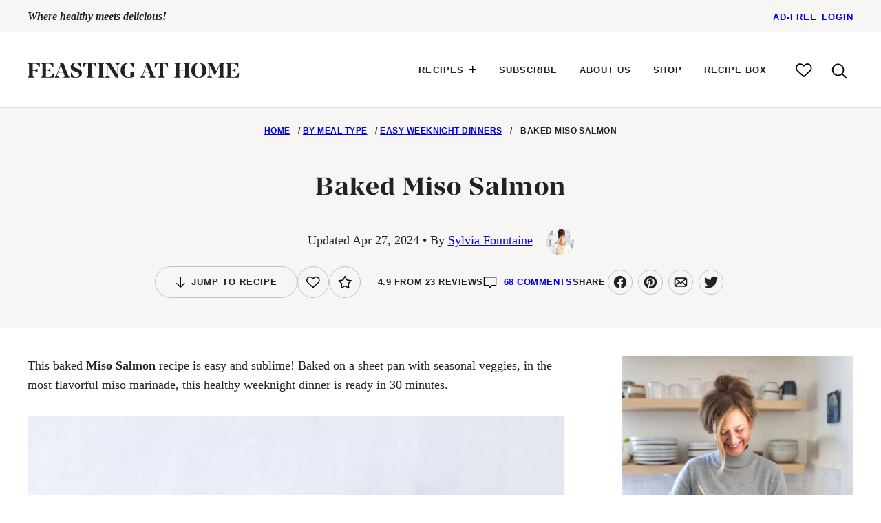

--- FILE ---
content_type: text/html; charset=UTF-8
request_url: https://www.feastingathome.com/spring-salmon-and-peas/
body_size: 114072
content:
<!DOCTYPE html><html lang="en-US">
<head><meta charset="UTF-8"><script>if(navigator.userAgent.match(/MSIE|Internet Explorer/i)||navigator.userAgent.match(/Trident\/7\..*?rv:11/i)){var href=document.location.href;if(!href.match(/[?&]nowprocket/)){if(href.indexOf("?")==-1){if(href.indexOf("#")==-1){document.location.href=href+"?nowprocket=1"}else{document.location.href=href.replace("#","?nowprocket=1#")}}else{if(href.indexOf("#")==-1){document.location.href=href+"&nowprocket=1"}else{document.location.href=href.replace("#","&nowprocket=1#")}}}}</script><script>(()=>{class RocketLazyLoadScripts{constructor(){this.v="2.0.4",this.userEvents=["keydown","keyup","mousedown","mouseup","mousemove","mouseover","mouseout","touchmove","touchstart","touchend","touchcancel","wheel","click","dblclick","input"],this.attributeEvents=["onblur","onclick","oncontextmenu","ondblclick","onfocus","onmousedown","onmouseenter","onmouseleave","onmousemove","onmouseout","onmouseover","onmouseup","onmousewheel","onscroll","onsubmit"]}async t(){this.i(),this.o(),/iP(ad|hone)/.test(navigator.userAgent)&&this.h(),this.u(),this.l(this),this.m(),this.k(this),this.p(this),this._(),await Promise.all([this.R(),this.L()]),this.lastBreath=Date.now(),this.S(this),this.P(),this.D(),this.O(),this.M(),await this.C(this.delayedScripts.normal),await this.C(this.delayedScripts.defer),await this.C(this.delayedScripts.async),await this.T(),await this.F(),await this.j(),await this.A(),window.dispatchEvent(new Event("rocket-allScriptsLoaded")),this.everythingLoaded=!0,this.lastTouchEnd&&await new Promise(t=>setTimeout(t,500-Date.now()+this.lastTouchEnd)),this.I(),this.H(),this.U(),this.W()}i(){this.CSPIssue=sessionStorage.getItem("rocketCSPIssue"),document.addEventListener("securitypolicyviolation",t=>{this.CSPIssue||"script-src-elem"!==t.violatedDirective||"data"!==t.blockedURI||(this.CSPIssue=!0,sessionStorage.setItem("rocketCSPIssue",!0))},{isRocket:!0})}o(){window.addEventListener("pageshow",t=>{this.persisted=t.persisted,this.realWindowLoadedFired=!0},{isRocket:!0}),window.addEventListener("pagehide",()=>{this.onFirstUserAction=null},{isRocket:!0})}h(){let t;function e(e){t=e}window.addEventListener("touchstart",e,{isRocket:!0}),window.addEventListener("touchend",function i(o){o.changedTouches[0]&&t.changedTouches[0]&&Math.abs(o.changedTouches[0].pageX-t.changedTouches[0].pageX)<10&&Math.abs(o.changedTouches[0].pageY-t.changedTouches[0].pageY)<10&&o.timeStamp-t.timeStamp<200&&(window.removeEventListener("touchstart",e,{isRocket:!0}),window.removeEventListener("touchend",i,{isRocket:!0}),"INPUT"===o.target.tagName&&"text"===o.target.type||(o.target.dispatchEvent(new TouchEvent("touchend",{target:o.target,bubbles:!0})),o.target.dispatchEvent(new MouseEvent("mouseover",{target:o.target,bubbles:!0})),o.target.dispatchEvent(new PointerEvent("click",{target:o.target,bubbles:!0,cancelable:!0,detail:1,clientX:o.changedTouches[0].clientX,clientY:o.changedTouches[0].clientY})),event.preventDefault()))},{isRocket:!0})}q(t){this.userActionTriggered||("mousemove"!==t.type||this.firstMousemoveIgnored?"keyup"===t.type||"mouseover"===t.type||"mouseout"===t.type||(this.userActionTriggered=!0,this.onFirstUserAction&&this.onFirstUserAction()):this.firstMousemoveIgnored=!0),"click"===t.type&&t.preventDefault(),t.stopPropagation(),t.stopImmediatePropagation(),"touchstart"===this.lastEvent&&"touchend"===t.type&&(this.lastTouchEnd=Date.now()),"click"===t.type&&(this.lastTouchEnd=0),this.lastEvent=t.type,t.composedPath&&t.composedPath()[0].getRootNode()instanceof ShadowRoot&&(t.rocketTarget=t.composedPath()[0]),this.savedUserEvents.push(t)}u(){this.savedUserEvents=[],this.userEventHandler=this.q.bind(this),this.userEvents.forEach(t=>window.addEventListener(t,this.userEventHandler,{passive:!1,isRocket:!0})),document.addEventListener("visibilitychange",this.userEventHandler,{isRocket:!0})}U(){this.userEvents.forEach(t=>window.removeEventListener(t,this.userEventHandler,{passive:!1,isRocket:!0})),document.removeEventListener("visibilitychange",this.userEventHandler,{isRocket:!0}),this.savedUserEvents.forEach(t=>{(t.rocketTarget||t.target).dispatchEvent(new window[t.constructor.name](t.type,t))})}m(){const t="return false",e=Array.from(this.attributeEvents,t=>"data-rocket-"+t),i="["+this.attributeEvents.join("],[")+"]",o="[data-rocket-"+this.attributeEvents.join("],[data-rocket-")+"]",s=(e,i,o)=>{o&&o!==t&&(e.setAttribute("data-rocket-"+i,o),e["rocket"+i]=new Function("event",o),e.setAttribute(i,t))};new MutationObserver(t=>{for(const n of t)"attributes"===n.type&&(n.attributeName.startsWith("data-rocket-")||this.everythingLoaded?n.attributeName.startsWith("data-rocket-")&&this.everythingLoaded&&this.N(n.target,n.attributeName.substring(12)):s(n.target,n.attributeName,n.target.getAttribute(n.attributeName))),"childList"===n.type&&n.addedNodes.forEach(t=>{if(t.nodeType===Node.ELEMENT_NODE)if(this.everythingLoaded)for(const i of[t,...t.querySelectorAll(o)])for(const t of i.getAttributeNames())e.includes(t)&&this.N(i,t.substring(12));else for(const e of[t,...t.querySelectorAll(i)])for(const t of e.getAttributeNames())this.attributeEvents.includes(t)&&s(e,t,e.getAttribute(t))})}).observe(document,{subtree:!0,childList:!0,attributeFilter:[...this.attributeEvents,...e]})}I(){this.attributeEvents.forEach(t=>{document.querySelectorAll("[data-rocket-"+t+"]").forEach(e=>{this.N(e,t)})})}N(t,e){const i=t.getAttribute("data-rocket-"+e);i&&(t.setAttribute(e,i),t.removeAttribute("data-rocket-"+e))}k(t){Object.defineProperty(HTMLElement.prototype,"onclick",{get(){return this.rocketonclick||null},set(e){this.rocketonclick=e,this.setAttribute(t.everythingLoaded?"onclick":"data-rocket-onclick","this.rocketonclick(event)")}})}S(t){function e(e,i){let o=e[i];e[i]=null,Object.defineProperty(e,i,{get:()=>o,set(s){t.everythingLoaded?o=s:e["rocket"+i]=o=s}})}e(document,"onreadystatechange"),e(window,"onload"),e(window,"onpageshow");try{Object.defineProperty(document,"readyState",{get:()=>t.rocketReadyState,set(e){t.rocketReadyState=e},configurable:!0}),document.readyState="loading"}catch(t){console.log("WPRocket DJE readyState conflict, bypassing")}}l(t){this.originalAddEventListener=EventTarget.prototype.addEventListener,this.originalRemoveEventListener=EventTarget.prototype.removeEventListener,this.savedEventListeners=[],EventTarget.prototype.addEventListener=function(e,i,o){o&&o.isRocket||!t.B(e,this)&&!t.userEvents.includes(e)||t.B(e,this)&&!t.userActionTriggered||e.startsWith("rocket-")||t.everythingLoaded?t.originalAddEventListener.call(this,e,i,o):(t.savedEventListeners.push({target:this,remove:!1,type:e,func:i,options:o}),"mouseenter"!==e&&"mouseleave"!==e||t.originalAddEventListener.call(this,e,t.savedUserEvents.push,o))},EventTarget.prototype.removeEventListener=function(e,i,o){o&&o.isRocket||!t.B(e,this)&&!t.userEvents.includes(e)||t.B(e,this)&&!t.userActionTriggered||e.startsWith("rocket-")||t.everythingLoaded?t.originalRemoveEventListener.call(this,e,i,o):t.savedEventListeners.push({target:this,remove:!0,type:e,func:i,options:o})}}J(t,e){this.savedEventListeners=this.savedEventListeners.filter(i=>{let o=i.type,s=i.target||window;return e!==o||t!==s||(this.B(o,s)&&(i.type="rocket-"+o),this.$(i),!1)})}H(){EventTarget.prototype.addEventListener=this.originalAddEventListener,EventTarget.prototype.removeEventListener=this.originalRemoveEventListener,this.savedEventListeners.forEach(t=>this.$(t))}$(t){t.remove?this.originalRemoveEventListener.call(t.target,t.type,t.func,t.options):this.originalAddEventListener.call(t.target,t.type,t.func,t.options)}p(t){let e;function i(e){return t.everythingLoaded?e:e.split(" ").map(t=>"load"===t||t.startsWith("load.")?"rocket-jquery-load":t).join(" ")}function o(o){function s(e){const s=o.fn[e];o.fn[e]=o.fn.init.prototype[e]=function(){return this[0]===window&&t.userActionTriggered&&("string"==typeof arguments[0]||arguments[0]instanceof String?arguments[0]=i(arguments[0]):"object"==typeof arguments[0]&&Object.keys(arguments[0]).forEach(t=>{const e=arguments[0][t];delete arguments[0][t],arguments[0][i(t)]=e})),s.apply(this,arguments),this}}if(o&&o.fn&&!t.allJQueries.includes(o)){const e={DOMContentLoaded:[],"rocket-DOMContentLoaded":[]};for(const t in e)document.addEventListener(t,()=>{e[t].forEach(t=>t())},{isRocket:!0});o.fn.ready=o.fn.init.prototype.ready=function(i){function s(){parseInt(o.fn.jquery)>2?setTimeout(()=>i.bind(document)(o)):i.bind(document)(o)}return"function"==typeof i&&(t.realDomReadyFired?!t.userActionTriggered||t.fauxDomReadyFired?s():e["rocket-DOMContentLoaded"].push(s):e.DOMContentLoaded.push(s)),o([])},s("on"),s("one"),s("off"),t.allJQueries.push(o)}e=o}t.allJQueries=[],o(window.jQuery),Object.defineProperty(window,"jQuery",{get:()=>e,set(t){o(t)}})}P(){const t=new Map;document.write=document.writeln=function(e){const i=document.currentScript,o=document.createRange(),s=i.parentElement;let n=t.get(i);void 0===n&&(n=i.nextSibling,t.set(i,n));const c=document.createDocumentFragment();o.setStart(c,0),c.appendChild(o.createContextualFragment(e)),s.insertBefore(c,n)}}async R(){return new Promise(t=>{this.userActionTriggered?t():this.onFirstUserAction=t})}async L(){return new Promise(t=>{document.addEventListener("DOMContentLoaded",()=>{this.realDomReadyFired=!0,t()},{isRocket:!0})})}async j(){return this.realWindowLoadedFired?Promise.resolve():new Promise(t=>{window.addEventListener("load",t,{isRocket:!0})})}M(){this.pendingScripts=[];this.scriptsMutationObserver=new MutationObserver(t=>{for(const e of t)e.addedNodes.forEach(t=>{"SCRIPT"!==t.tagName||t.noModule||t.isWPRocket||this.pendingScripts.push({script:t,promise:new Promise(e=>{const i=()=>{const i=this.pendingScripts.findIndex(e=>e.script===t);i>=0&&this.pendingScripts.splice(i,1),e()};t.addEventListener("load",i,{isRocket:!0}),t.addEventListener("error",i,{isRocket:!0}),setTimeout(i,1e3)})})})}),this.scriptsMutationObserver.observe(document,{childList:!0,subtree:!0})}async F(){await this.X(),this.pendingScripts.length?(await this.pendingScripts[0].promise,await this.F()):this.scriptsMutationObserver.disconnect()}D(){this.delayedScripts={normal:[],async:[],defer:[]},document.querySelectorAll("script[type$=rocketlazyloadscript]").forEach(t=>{t.hasAttribute("data-rocket-src")?t.hasAttribute("async")&&!1!==t.async?this.delayedScripts.async.push(t):t.hasAttribute("defer")&&!1!==t.defer||"module"===t.getAttribute("data-rocket-type")?this.delayedScripts.defer.push(t):this.delayedScripts.normal.push(t):this.delayedScripts.normal.push(t)})}async _(){await this.L();let t=[];document.querySelectorAll("script[type$=rocketlazyloadscript][data-rocket-src]").forEach(e=>{let i=e.getAttribute("data-rocket-src");if(i&&!i.startsWith("data:")){i.startsWith("//")&&(i=location.protocol+i);try{const o=new URL(i).origin;o!==location.origin&&t.push({src:o,crossOrigin:e.crossOrigin||"module"===e.getAttribute("data-rocket-type")})}catch(t){}}}),t=[...new Map(t.map(t=>[JSON.stringify(t),t])).values()],this.Y(t,"preconnect")}async G(t){if(await this.K(),!0!==t.noModule||!("noModule"in HTMLScriptElement.prototype))return new Promise(e=>{let i;function o(){(i||t).setAttribute("data-rocket-status","executed"),e()}try{if(navigator.userAgent.includes("Firefox/")||""===navigator.vendor||this.CSPIssue)i=document.createElement("script"),[...t.attributes].forEach(t=>{let e=t.nodeName;"type"!==e&&("data-rocket-type"===e&&(e="type"),"data-rocket-src"===e&&(e="src"),i.setAttribute(e,t.nodeValue))}),t.text&&(i.text=t.text),t.nonce&&(i.nonce=t.nonce),i.hasAttribute("src")?(i.addEventListener("load",o,{isRocket:!0}),i.addEventListener("error",()=>{i.setAttribute("data-rocket-status","failed-network"),e()},{isRocket:!0}),setTimeout(()=>{i.isConnected||e()},1)):(i.text=t.text,o()),i.isWPRocket=!0,t.parentNode.replaceChild(i,t);else{const i=t.getAttribute("data-rocket-type"),s=t.getAttribute("data-rocket-src");i?(t.type=i,t.removeAttribute("data-rocket-type")):t.removeAttribute("type"),t.addEventListener("load",o,{isRocket:!0}),t.addEventListener("error",i=>{this.CSPIssue&&i.target.src.startsWith("data:")?(console.log("WPRocket: CSP fallback activated"),t.removeAttribute("src"),this.G(t).then(e)):(t.setAttribute("data-rocket-status","failed-network"),e())},{isRocket:!0}),s?(t.fetchPriority="high",t.removeAttribute("data-rocket-src"),t.src=s):t.src="data:text/javascript;base64,"+window.btoa(unescape(encodeURIComponent(t.text)))}}catch(i){t.setAttribute("data-rocket-status","failed-transform"),e()}});t.setAttribute("data-rocket-status","skipped")}async C(t){const e=t.shift();return e?(e.isConnected&&await this.G(e),this.C(t)):Promise.resolve()}O(){this.Y([...this.delayedScripts.normal,...this.delayedScripts.defer,...this.delayedScripts.async],"preload")}Y(t,e){this.trash=this.trash||[];let i=!0;var o=document.createDocumentFragment();t.forEach(t=>{const s=t.getAttribute&&t.getAttribute("data-rocket-src")||t.src;if(s&&!s.startsWith("data:")){const n=document.createElement("link");n.href=s,n.rel=e,"preconnect"!==e&&(n.as="script",n.fetchPriority=i?"high":"low"),t.getAttribute&&"module"===t.getAttribute("data-rocket-type")&&(n.crossOrigin=!0),t.crossOrigin&&(n.crossOrigin=t.crossOrigin),t.integrity&&(n.integrity=t.integrity),t.nonce&&(n.nonce=t.nonce),o.appendChild(n),this.trash.push(n),i=!1}}),document.head.appendChild(o)}W(){this.trash.forEach(t=>t.remove())}async T(){try{document.readyState="interactive"}catch(t){}this.fauxDomReadyFired=!0;try{await this.K(),this.J(document,"readystatechange"),document.dispatchEvent(new Event("rocket-readystatechange")),await this.K(),document.rocketonreadystatechange&&document.rocketonreadystatechange(),await this.K(),this.J(document,"DOMContentLoaded"),document.dispatchEvent(new Event("rocket-DOMContentLoaded")),await this.K(),this.J(window,"DOMContentLoaded"),window.dispatchEvent(new Event("rocket-DOMContentLoaded"))}catch(t){console.error(t)}}async A(){try{document.readyState="complete"}catch(t){}try{await this.K(),this.J(document,"readystatechange"),document.dispatchEvent(new Event("rocket-readystatechange")),await this.K(),document.rocketonreadystatechange&&document.rocketonreadystatechange(),await this.K(),this.J(window,"load"),window.dispatchEvent(new Event("rocket-load")),await this.K(),window.rocketonload&&window.rocketonload(),await this.K(),this.allJQueries.forEach(t=>t(window).trigger("rocket-jquery-load")),await this.K(),this.J(window,"pageshow");const t=new Event("rocket-pageshow");t.persisted=this.persisted,window.dispatchEvent(t),await this.K(),window.rocketonpageshow&&window.rocketonpageshow({persisted:this.persisted})}catch(t){console.error(t)}}async K(){Date.now()-this.lastBreath>45&&(await this.X(),this.lastBreath=Date.now())}async X(){return document.hidden?new Promise(t=>setTimeout(t)):new Promise(t=>requestAnimationFrame(t))}B(t,e){return e===document&&"readystatechange"===t||(e===document&&"DOMContentLoaded"===t||(e===window&&"DOMContentLoaded"===t||(e===window&&"load"===t||e===window&&"pageshow"===t)))}static run(){(new RocketLazyLoadScripts).t()}}RocketLazyLoadScripts.run()})();</script><script data-no-optimize="1" data-cfasync="false">!function(){"use strict";const t={adt_ei:{identityApiKey:"plainText",source:"url",type:"plaintext",priority:1},adt_eih:{identityApiKey:"sha256",source:"urlh",type:"hashed",priority:2},sh_kit:{identityApiKey:"sha256",source:"urlhck",type:"hashed",priority:3}},e=Object.keys(t);function i(t){return function(t){const e=t.match(/((?=([a-z0-9._!#$%+^&*()[\]<>-]+))\2@[a-z0-9._-]+\.[a-z0-9._-]+)/gi);return e?e[0]:""}(function(t){return t.replace(/\s/g,"")}(t.toLowerCase()))}!async function(){const n=new URL(window.location.href),o=n.searchParams;let a=null;const r=Object.entries(t).sort(([,t],[,e])=>t.priority-e.priority).map(([t])=>t);for(const e of r){const n=o.get(e),r=t[e];if(!n||!r)continue;const c=decodeURIComponent(n),d="plaintext"===r.type&&i(c),s="hashed"===r.type&&c;if(d||s){a={value:c,config:r};break}}if(a){const{value:t,config:e}=a;window.adthrive=window.adthrive||{},window.adthrive.cmd=window.adthrive.cmd||[],window.adthrive.cmd.push(function(){window.adthrive.identityApi({source:e.source,[e.identityApiKey]:t},({success:i,data:n})=>{i?window.adthrive.log("info","Plugin","detectEmails",`Identity API called with ${e.type} email: ${t}`,n):window.adthrive.log("warning","Plugin","detectEmails",`Failed to call Identity API with ${e.type} email: ${t}`,n)})})}!function(t,e){const i=new URL(e);t.forEach(t=>i.searchParams.delete(t)),history.replaceState(null,"",i.toString())}(e,n)}()}();
</script><meta name='robots' content='index, follow, max-image-preview:large, max-snippet:-1, max-video-preview:-1' />
	<style></style>
	<style data-no-optimize="1" data-cfasync="false"></style>
<script data-no-optimize="1" data-cfasync="false">
	window.adthriveCLS = {
		enabledLocations: ['Content', 'Recipe'],
		injectedSlots: [],
		injectedFromPlugin: true,
		branch: '2df777a',bucket: 'prod',			};
	window.adthriveCLS.siteAds = {"betaTester":false,"targeting":[{"value":"56f42548dd56ec564339868e","key":"siteId"},{"value":"6233884d6a67ac7088a40ea7","key":"organizationId"},{"value":"feasting at home","key":"siteName"},{"value":"AdThrive Edge","key":"service"},{"value":"on","key":"bidding"},{"value":["Food","Clean Eating","Vegetarian"],"key":"verticals"}],"siteUrl":"http://feastingathome.com","siteId":"56f42548dd56ec564339868e","siteName":"feasting at home","breakpoints":{"tablet":768,"desktop":1024},"cloudflare":{"version":"1.0.0"},"adUnits":[{"sequence":null,"thirdPartyAdUnitName":null,"targeting":[{"value":["Header"],"key":"location"}],"devices":["tablet"],"name":"Header","sticky":false,"location":"Header","dynamic":{"pageSelector":"body.single:not(.cwp-member-experience), body.page:not(.home):not(.cwp-member-experience)","spacing":0,"max":1,"lazyMax":null,"enable":true,"lazy":false,"elementSelector":".site-container","skip":0,"classNames":[],"position":"afterbegin","every":1,"enabled":true},"stickyOverlapSelector":"","adSizes":[[728,90],[320,50],[468,60],[970,90],[1,1],[320,100],[970,250],[300,50],[728,250]],"priority":399,"autosize":true},{"sequence":1,"thirdPartyAdUnitName":null,"targeting":[{"value":["Sidebar"],"key":"location"}],"devices":["desktop"],"name":"Sidebar_1","sticky":false,"location":"Sidebar","dynamic":{"pageSelector":"body:not(.cwp-member-experience)","spacing":0,"max":1,"lazyMax":null,"enable":true,"lazy":false,"elementSelector":".block-area-sidebar > *","skip":2,"classNames":[],"position":"afterend","every":1,"enabled":true},"stickyOverlapSelector":"","adSizes":[[160,600],[336,280],[320,50],[300,600],[250,250],[1,1],[320,100],[300,1050],[300,50],[300,420],[300,250]],"priority":299,"autosize":true},{"sequence":9,"thirdPartyAdUnitName":null,"targeting":[{"value":["Sidebar"],"key":"location"},{"value":true,"key":"sticky"}],"devices":["desktop"],"name":"Sidebar_9","sticky":true,"location":"Sidebar","dynamic":{"pageSelector":"body:not(.cwp-member-experience)","spacing":0,"max":1,"lazyMax":null,"enable":true,"lazy":false,"elementSelector":".sidebar-primary","skip":0,"classNames":[],"position":"beforeend","every":1,"enabled":true},"stickyOverlapSelector":".site-footer","adSizes":[[160,600],[336,280],[320,50],[300,600],[250,250],[1,1],[320,100],[300,1050],[300,50],[300,420],[300,250]],"priority":291,"autosize":true},{"sequence":null,"thirdPartyAdUnitName":null,"targeting":[{"value":["Content"],"key":"location"}],"devices":["desktop","tablet","phone"],"name":"Content","sticky":false,"location":"Content","dynamic":{"pageSelector":"body.archive:not(.cwp-member-experience)","spacing":0,"max":1,"lazyMax":null,"enable":true,"lazy":false,"elementSelector":" .content-area .block-area > *","skip":5,"classNames":[],"position":"afterend","every":1,"enabled":true},"stickyOverlapSelector":"","adSizes":[[728,90],[336,280],[320,50],[468,60],[970,90],[250,250],[1,1],[320,100],[970,250],[300,50],[300,300],[552,334],[728,250],[300,250],[1,2]],"priority":199,"autosize":true},{"sequence":null,"thirdPartyAdUnitName":null,"targeting":[{"value":["Content"],"key":"location"}],"devices":["desktop"],"name":"Content","sticky":false,"location":"Content","dynamic":{"pageSelector":"body.single:not(.cwp-member-experience), body.page:not(.home):not(.cwp-member-experience)","spacing":0,"max":3,"lazyMax":96,"enable":true,"lazy":true,"elementSelector":".entry-content > *:not(h2):not(h2 + p):not(h3):not(.tasty-pins-hidden-image-container):not(.tasty-roundups):not(:empty):not(script):not(p:has(style)),\n.entry-content > .tasty-roundups > *,\n.entry-content > div:not([class]) > *:not(h2):not(h2 + p):not(h3):not(.tasty-pins-hidden-image-container):not(.tasty-roundups),\n.entry-content [dir=\"ltr\"] > *:not(h2):not(h3):not(*:empty),\n.entry-content .gallery-item","skip":5,"classNames":[],"position":"afterend","every":2,"enabled":true},"stickyOverlapSelector":"","adSizes":[[728,90],[336,280],[320,50],[468,60],[970,90],[250,250],[1,1],[320,100],[970,250],[1,2],[300,50],[300,300],[552,334],[728,250],[300,250]],"priority":199,"autosize":true},{"sequence":null,"thirdPartyAdUnitName":null,"targeting":[{"value":["Content"],"key":"location"}],"devices":["tablet","phone"],"name":"Content","sticky":false,"location":"Content","dynamic":{"pageSelector":"body.single:not(.cwp-member-experience), body.page:not(.home):not(.cwp-member-experience)","spacing":1.8,"max":3,"lazyMax":96,"enable":true,"lazy":true,"elementSelector":".entry-content > *:not(h2):not(h2 + p):not(h3):not(.tasty-pins-hidden-image-container):not(.tasty-roundups):not(:empty):not(script):not(p:has(style)),\n.entry-content > .tasty-roundups > *,\n.entry-content > div:not([class]) > *:not(h2):not(h2 + p):not(h3):not(.tasty-pins-hidden-image-container):not(.tasty-roundups),\n.entry-content [dir=\"ltr\"] > *:not(h2):not(h3):not(*:empty),\n.entry-content .gallery-item","skip":5,"classNames":[],"position":"afterend","every":1,"enabled":true},"stickyOverlapSelector":"","adSizes":[[728,90],[336,280],[320,50],[468,60],[970,90],[250,250],[1,1],[320,100],[970,250],[1,2],[300,50],[300,300],[552,334],[728,250],[300,250]],"priority":199,"autosize":true},{"sequence":null,"thirdPartyAdUnitName":null,"targeting":[{"value":["Footer"],"key":"location"},{"value":true,"key":"sticky"}],"devices":["phone","tablet","desktop"],"name":"Footer","sticky":true,"location":"Footer","dynamic":{"pageSelector":"body:not(body[class*=\"tasty-recipes-print\"]):not(.cwp-member-experience)","spacing":0,"max":1,"lazyMax":null,"enable":true,"lazy":false,"elementSelector":"body","skip":0,"classNames":[],"position":"beforeend","every":1,"enabled":true},"stickyOverlapSelector":"","adSizes":[[320,50],[320,100],[728,90],[970,90],[468,60],[1,1],[300,50]],"priority":-1,"autosize":true},{"sequence":null,"thirdPartyAdUnitName":null,"targeting":[{"value":["Recipe"],"key":"location"}],"devices":["desktop","tablet"],"name":"Recipe","sticky":false,"location":"Recipe","dynamic":{"pageSelector":"body.postid-35039:not(.cwp-member-experience):not(body[class*=\"tasty-recipes-print\"])","spacing":1.25,"max":2,"lazyMax":1,"enable":true,"lazy":true,"elementSelector":".tasty-recipes-ingredients li, .tasty-recipes-instructions li, .tasty-recipe-instructions li, .tasty-recipes-notes p, .tasty-recipes-notes li","skip":0,"classNames":[],"position":"beforebegin","every":4,"enabled":true},"stickyOverlapSelector":"","adSizes":[[320,50],[250,250],[1,1],[320,100],[1,2],[300,50],[320,300],[300,390],[300,250]],"priority":-101,"autosize":true},{"sequence":null,"thirdPartyAdUnitName":null,"targeting":[{"value":["Recipe"],"key":"location"}],"devices":["phone"],"name":"Recipe","sticky":false,"location":"Recipe","dynamic":{"pageSelector":"body.postid-35039:not(.cwp-member-experience):not(body[class*=\"tasty-recipes-print\"]), meta[content*=\"/sourdough-bread/\"]","spacing":1.25,"max":2,"lazyMax":1,"enable":true,"lazy":true,"elementSelector":".tasty-recipes-ingredients, .tasty-recipes-instructions li, .tasty-recipe-instructions li, .tasty-recipes-notes p, .tasty-recipes-notes li","skip":0,"classNames":[],"position":"afterend","every":4,"enabled":true},"stickyOverlapSelector":"","adSizes":[[320,50],[250,250],[1,1],[320,100],[1,2],[300,50],[320,300],[300,390],[300,250]],"priority":-101,"autosize":true},{"sequence":null,"thirdPartyAdUnitName":null,"targeting":[{"value":["Recipe"],"key":"location"}],"devices":["desktop","tablet"],"name":"Recipe","sticky":false,"location":"Recipe","dynamic":{"pageSelector":"body.postid-8391:not(.cwp-member-experience):not(body[class*=\"tasty-recipes-print\"]), meta[content*=\"/sourdough-starter/\"]","spacing":1.25,"max":2,"lazyMax":3,"enable":true,"lazy":true,"elementSelector":".tasty-recipes-ingredients li, .tasty-recipes-instructions li, .tasty-recipe-instructions li, .tasty-recipes-notes p, .tasty-recipes-notes li","skip":0,"classNames":[],"position":"beforebegin","every":4,"enabled":true},"stickyOverlapSelector":"","adSizes":[[320,50],[250,250],[1,1],[320,100],[1,2],[300,50],[320,300],[300,390],[300,250]],"priority":-101,"autosize":true},{"sequence":null,"thirdPartyAdUnitName":null,"targeting":[{"value":["Recipe"],"key":"location"}],"devices":["phone"],"name":"Recipe","sticky":false,"location":"Recipe","dynamic":{"pageSelector":"body.postid-8391:not(.cwp-member-experience):not(body[class*=\"tasty-recipes-print\"]), meta[content*=\"/sourdough-starter/\"]","spacing":1.25,"max":2,"lazyMax":3,"enable":true,"lazy":true,"elementSelector":".tasty-recipes-ingredients, .tasty-recipes-instructions li, .tasty-recipe-instructions li, .tasty-recipes-notes p, .tasty-recipes-notes li","skip":0,"classNames":[],"position":"afterend","every":4,"enabled":true},"stickyOverlapSelector":"","adSizes":[[320,50],[250,250],[1,1],[320,100],[1,2],[300,50],[320,300],[300,390],[300,250]],"priority":-101,"autosize":true},{"sequence":1,"thirdPartyAdUnitName":null,"targeting":[{"value":["Recipe"],"key":"location"}],"devices":["desktop","tablet"],"name":"Recipe_1","sticky":false,"location":"Recipe","dynamic":{"pageSelector":"body:not(body[class*=\"tasty-recipes-print\"]):not(.postid-35039):not(.postid-8391):not(.cwp-member-experience)","spacing":0.6,"max":3,"lazyMax":null,"enable":true,"lazy":false,"elementSelector":".tasty-recipes-ingredients li, .tasty-recipes-instructions p, .tasty-recipes-instructions li, .tasty-recipe-instructions li, .tasty-recipes-notes p, .tasty-recipes-notes li","skip":0,"classNames":[],"position":"afterend","every":1,"enabled":true},"stickyOverlapSelector":"","adSizes":[[320,50],[250,250],[1,1],[320,100],[1,2],[300,50],[320,300],[300,390],[300,250]],"priority":-101,"autosize":true},{"sequence":3,"thirdPartyAdUnitName":null,"targeting":[{"value":["Recipe"],"key":"location"}],"devices":["phone"],"name":"Recipe_3","sticky":false,"location":"Recipe","dynamic":{"pageSelector":"body:not(body[class*=\"tasty-recipes-print\"]):not(.postid-35039):not(.postid-8391):not(.cwp-member-experience)","spacing":0,"max":0,"lazyMax":1,"enable":true,"lazy":true,"elementSelector":".tasty-recipes-ingredients","skip":0,"classNames":[],"position":"beforebegin","every":1,"enabled":true},"stickyOverlapSelector":"","adSizes":[[1,1],[1,2],[250,250],[300,50],[300,250],[300,390],[320,50],[320,100],[320,300]],"priority":-103,"autosize":true},{"sequence":1,"thirdPartyAdUnitName":null,"targeting":[{"value":["Recipe"],"key":"location"}],"devices":["phone"],"name":"Recipe_1","sticky":false,"location":"Recipe","dynamic":{"pageSelector":"body:not(body[class*=\"tasty-recipes-print\"]):not(.postid-35039):not(.postid-8391):not(.cwp-member-experience)","spacing":0.62,"max":1,"lazyMax":1,"enable":true,"lazy":true,"elementSelector":".tasty-recipes-ingredients, .tasty-recipes-instructions, .tasty-recipes-notes","skip":0,"classNames":[],"position":"afterend","every":1,"enabled":true},"stickyOverlapSelector":"","adSizes":[[1,1],[1,2],[250,250],[300,50],[300,250],[300,390],[320,50],[320,100],[320,300]],"priority":-101,"autosize":true},{"sequence":null,"thirdPartyAdUnitName":null,"targeting":[{"value":["Content"],"key":"location"}],"devices":["desktop","tablet","phone"],"name":"Content","sticky":false,"location":"Content","dynamic":{"pageSelector":"body.postid-54099, body.postid-76230","spacing":0,"max":3,"lazyMax":96,"enable":true,"lazy":true,"elementSelector":".entry-content > .tasty-roundups > *:not(h2):not(h2 + p):not(h3):not(.tasty-pins-hidden-image-container)","skip":5,"classNames":[],"position":"afterend","every":1,"enabled":true},"stickyOverlapSelector":"","adSizes":[[728,90],[336,280],[320,50],[468,60],[970,90],[250,250],[1,1],[320,100],[970,250],[300,50],[300,300],[552,334],[728,250],[300,250],[1,2]],"priority":199,"autosize":true}],"adDensityLayout":{"mobile":{"adDensity":0.17,"onePerViewport":false},"pageOverrides":[{"mobile":{"adDensity":0.12,"onePerViewport":false},"note":null,"pageSelector":"body.postid-8391","desktop":{"adDensity":0.1,"onePerViewport":false}}],"desktop":{"adDensity":0.19,"onePerViewport":false}},"adDensityEnabled":true,"siteExperiments":[],"adTypes":{"sponsorTileDesktop":true,"interscrollerDesktop":false,"nativeBelowPostDesktop":true,"miniscroller":true,"largeFormatsMobile":false,"nativeMobileContent":true,"inRecipeRecommendationMobile":true,"nativeMobileRecipe":true,"sponsorTileMobile":true,"expandableCatalogAdsMobile":false,"frameAdsMobile":true,"outstreamMobile":true,"nativeHeaderMobile":true,"frameAdsDesktop":true,"inRecipeRecommendationDesktop":true,"expandableFooterDesktop":true,"nativeDesktopContent":true,"outstreamDesktop":true,"animatedFooter":true,"skylineHeader":false,"expandableFooter":false,"nativeDesktopSidebar":true,"videoFootersMobile":true,"videoFootersDesktop":true,"interscroller":false,"nativeDesktopRecipe":true,"nativeHeaderDesktop":true,"nativeBelowPostMobile":true,"expandableCatalogAdsDesktop":false,"largeFormatsDesktop":false},"adOptions":{"theTradeDesk":true,"rtbhouse":true,"undertone":true,"sidebarConfig":{"dynamicStickySidebar":{"minHeight":1800,"enabled":true,"blockedSelectors":[]}},"footerCloseButton":true,"teads":true,"seedtag":true,"pmp":true,"thirtyThreeAcross":true,"sharethrough":true,"optimizeVideoPlayersForEarnings":true,"removeVideoTitleWrapper":true,"pubMatic":true,"contentTermsFooterEnabled":true,"infiniteScroll":false,"longerVideoAdPod":true,"yahoossp":true,"spa":false,"stickyContainerConfig":{"recipeDesktop":{"minHeight":null,"enabled":false},"blockedSelectors":[],"stickyHeaderSelectors":[],"content":{"minHeight":null,"enabled":false},"recipeMobile":{"minHeight":null,"enabled":false}},"sonobi":true,"gatedPrint":{"printClasses":[],"siteEmailServiceProviderId":"cd0c3c65-bf73-4e92-b208-eb29b9147a36","defaultOptIn":true,"enabled":true,"newsletterPromptEnabled":true},"yieldmo":true,"footerSelector":"","amazonUAM":true,"gamMCMEnabled":true,"gamMCMChildNetworkCode":"112002522","rubicon":true,"conversant":true,"openx":true,"customCreativeEnabled":true,"mobileHeaderHeight":1,"secColor":"#000000","unruly":true,"mediaGrid":true,"bRealTime":true,"adInViewTime":null,"gumgum":true,"comscoreFooter":true,"desktopInterstitial":false,"amx":true,"footerCloseButtonDesktop":false,"ozone":true,"isAutoOptimized":false,"adform":true,"comscoreTAL":true,"targetaff":true,"bgColor":"#FFFFFF","advancePlaylistOptions":{"playlistPlayer":{"enabled":true},"relatedPlayer":{"enabled":false,"applyToFirst":false}},"kargo":true,"liveRampATS":true,"footerCloseButtonMobile":false,"interstitialBlockedPageSelectors":"","prioritizeShorterVideoAds":true,"allowSmallerAdSizes":true,"comscore":"Food","blis":true,"wakeLock":{"desktopEnabled":true,"mobileValue":20,"mobileEnabled":true,"desktopValue":30},"mobileInterstitial":false,"tripleLift":true,"sensitiveCategories":["alc","ast","cbd","cosm","dat","gamc","pol","rel","sst","wtl"],"liveRamp":true,"mobileInterstitialBlockedPageSelectors":"","adthriveEmailIdentity":true,"criteo":true,"nativo":true,"infiniteScrollOptions":{"selector":"","heightThreshold":0},"siteAttributes":{"mobileHeaderSelectors":[],"desktopHeaderSelectors":[]},"dynamicContentSlotLazyLoading":true,"clsOptimizedAds":true,"ogury":true,"verticals":["Food","Clean Eating","Vegetarian"],"inImage":false,"stackadapt":true,"usCMP":{"enabled":false,"regions":[]},"advancePlaylist":true,"medianet":true,"delayLoading":true,"inImageZone":null,"appNexus":true,"rise":true,"liveRampId":"","infiniteScrollRefresh":false,"indexExchange":true},"siteAdsProfiles":[],"thirdPartySiteConfig":{"partners":{"discounts":[]}},"featureRollouts":{"ad-fit-width":{"featureRolloutId":36,"data":null,"enabled":true},"disable-restart-sticky-video-inactive":{"featureRolloutId":51,"data":null,"enabled":true},"disable-delay-loading-good-cwv":{"featureRolloutId":43,"data":null,"enabled":true}},"videoPlayers":{"contextual":{"autoplayCollapsibleEnabled":true,"overrideEmbedLocation":false,"defaultPlayerType":"static"},"videoEmbed":"wordpress","footerSelector":"","contentSpecificPlaylists":[],"players":[{"devices":["desktop","mobile"],"formattedType":"Stationary Related","description":"","id":4052090,"title":"Stationary related player - desktop and mobile","type":"stationaryRelated","enabled":true,"playerId":"hjIutc9c"},{"playlistId":"","pageSelector":"","devices":["desktop"],"description":"","skip":3,"title":"Sticky related player - desktop","type":"stickyRelated","enabled":true,"formattedType":"Sticky Related","elementSelector":".entry-content > *:not(h2):not(h3):not(.tasty-pins-hidden-image-container):not(.tasty-roundups), .entry-content > .tasty-roundups > * ","id":4052091,"position":"afterend","saveVideoCloseState":false,"shuffle":false,"mobileHeaderSelector":null,"playerId":"hjIutc9c"},{"playlistId":"ua00lOLs","pageSelector":"body.single:not(.cwp-member-experience), body.archive:not(.cwp-member-experience)","devices":["desktop"],"description":"","skip":4,"title":"Popular Right Now","type":"stickyPlaylist","enabled":true,"footerSelector":"","formattedType":"Sticky Playlist","elementSelector":".entry-content > *:not(h2):not(h3):not(.tasty-pins-hidden-image-container):not(.tasty-roundups):not(:empty):not(script):not(p:has(style)), \n.entry-content > .tasty-roundups > *, \nbody.archive:not(.cwp-member-experience) .content-area .block-area > *","id":4052093,"position":"afterend","saveVideoCloseState":false,"shuffle":true,"mobileHeaderSelector":null,"playerId":"8ZcVJkVZ"},{"playlistId":"ua00lOLs","pageSelector":"body.single:not(.cwp-member-experience), body.archive:not(.cwp-member-experience)","devices":["mobile"],"mobileLocation":"top-center","description":"","skip":4,"title":"Popular Right Now","type":"stickyPlaylist","enabled":true,"footerSelector":"","formattedType":"Sticky Playlist","elementSelector":".entry-content > *:not(h2):not(h3):not(.tasty-pins-hidden-image-container):not(.tasty-roundups):not(:empty):not(script):not(p:has(style)), \n.entry-content > .tasty-roundups > *, \nbody.archive:not(.cwp-member-experience) .content-area .block-area > *","id":4052094,"position":"afterend","saveVideoCloseState":false,"shuffle":true,"mobileHeaderSelector":".site-header","playerId":"8ZcVJkVZ"},{"playlistId":"","pageSelector":"","devices":["mobile"],"mobileLocation":"top-center","description":"","skip":3,"title":"Sticky related player - mobile","type":"stickyRelated","enabled":true,"formattedType":"Sticky Related","elementSelector":".entry-content > *:not(h2):not(h3):not(.tasty-pins-hidden-image-container):not(.tasty-roundups), .entry-content > .tasty-roundups > * ","id":4052092,"position":"afterend","saveVideoCloseState":false,"shuffle":false,"mobileHeaderSelector":".site-header","playerId":"hjIutc9c"}],"partners":{"theTradeDesk":true,"unruly":true,"mediaGrid":true,"undertone":true,"gumgum":true,"seedtag":true,"amx":true,"ozone":true,"adform":true,"pmp":true,"kargo":true,"connatix":true,"stickyOutstream":{"desktop":{"enabled":true},"blockedPageSelectors":"body.cwp-member-experience, body[class*=\"tasty-recipes-print\"]","mobileLocation":"bottom-left","allowOnHomepage":true,"mobile":{"enabled":true},"saveVideoCloseState":false,"mobileHeaderSelector":"","allowForPageWithStickyPlayer":{"enabled":true}},"sharethrough":true,"blis":true,"tripleLift":true,"pubMatic":true,"criteo":true,"yahoossp":true,"nativo":true,"stackadapt":true,"yieldmo":true,"amazonUAM":true,"medianet":true,"rubicon":true,"appNexus":true,"rise":true,"openx":true,"indexExchange":true}}};</script>

<script data-no-optimize="1" data-cfasync="false">
(function(w, d) {
	w.adthrive = w.adthrive || {};
	w.adthrive.cmd = w.adthrive.cmd || [];
	w.adthrive.plugin = 'adthrive-ads-3.10.0';
	w.adthrive.host = 'ads.adthrive.com';
	w.adthrive.integration = 'plugin';

	var commitParam = (w.adthriveCLS && w.adthriveCLS.bucket !== 'prod' && w.adthriveCLS.branch) ? '&commit=' + w.adthriveCLS.branch : '';

	var s = d.createElement('script');
	s.async = true;
	s.referrerpolicy='no-referrer-when-downgrade';
	s.src = 'https://' + w.adthrive.host + '/sites/56f42548dd56ec564339868e/ads.min.js?referrer=' + w.encodeURIComponent(w.location.href) + commitParam + '&cb=' + (Math.floor(Math.random() * 100) + 1) + '';
	var n = d.getElementsByTagName('script')[0];
	n.parentNode.insertBefore(s, n);
})(window, document);
</script>
<link rel="dns-prefetch" href="https://ads.adthrive.com/"><link rel="preconnect" href="https://ads.adthrive.com/"><link rel="preconnect" href="https://ads.adthrive.com/" crossorigin><!-- Jetpack Site Verification Tags -->
<meta name="google-site-verification" content="fu46B0xnGatLnb73XzxtJHIvqL_I1rDa_8brb0Xh-H0" />

	<!-- This site is optimized with the Yoast SEO Premium plugin v26.7 (Yoast SEO v26.7) - https://yoast.com/wordpress/plugins/seo/ -->
	<title>Baked Miso Salmon Recipe | Feasting At Home</title>
<link data-rocket-prefetch href="https://www.gstatic.com" rel="dns-prefetch">
<link data-rocket-prefetch href="https://www.googletagmanager.com" rel="dns-prefetch">
<link data-rocket-prefetch href="https://connect.facebook.net" rel="dns-prefetch">
<link data-rocket-prefetch href="https://www.clarity.ms" rel="dns-prefetch">
<link data-rocket-prefetch href="https://ads.adthrive.com" rel="dns-prefetch">
<link data-rocket-prefetch href="https://ajax.googleapis.com" rel="dns-prefetch">
<link data-rocket-prefetch href="https://js.stripe.com" rel="dns-prefetch">
<link data-rocket-prefetch href="https://wp.me" rel="dns-prefetch">
<link data-rocket-prefetch href="https://a.omappapi.com" rel="dns-prefetch">
<link data-rocket-prefetch href="https://stats.wp.com" rel="dns-prefetch">
<link data-rocket-prefetch href="https://www.google.com" rel="dns-prefetch">
<style id="wpr-usedcss">.cp-popup-container,.cp-popup-container *{-webkit-box-sizing:border-box;-moz-box-sizing:border-box;box-sizing:border-box}.cp-popup-container:after,.cp-popup:after,.cpro-form:after{clear:both}.cp-popup-container:after,.cp-popup-container:before,.cp-popup:after,.cp-popup:before,.cpro-form:after,.cpro-form:before{display:table;content:""}html.cp-disable-scroll{overflow:hidden}button.cp-button-field,input.cp-form-field,select.cp-form-field,textarea.cp-form-field{margin:0}.cp-field-html-data ::-webkit-input-placeholder{font-family:inherit;font-weight:inherit;color:inherit}.cp-field-html-data ::-moz-placeholder{font-family:inherit;font-weight:inherit;color:inherit}.cp-field-html-data :-ms-input-placeholder{font-family:inherit;font-weight:inherit;color:inherit}.cp-field-html-data :-moz-placeholder{font-family:inherit;font-weight:inherit;color:inherit}.cp-field-html-data input[type]:-ms-input-placeholder,.cp-field-html-data input[type]::-moz-placeholder,.cp-field-html-data input[type]::-webkit-input-placeholder,.cp-field-html-data textarea:-ms-input-placeholder,.cp-field-html-data textarea::-moz-placeholder,.cp-field-html-data textarea::-webkit-input-placeholder{color:inherit;font-family:inherit}.cp-field-html-data select option{background-color:inherit}.cp-popup-container .cp-field-html-data.cpro-overlay-field{position:fixed!important;z-index:999999!important}.cp-popup-container.cp-module-full_screen .cp-field-html-data.cpro-overlay-field{z-index:99999999!important}.cp-field-html-data[data-type=cp_button] .cp-button,.cp-field-html-data[data-type=cp_button] .cp-button:hover{background:0 0;line-height:1;text-shadow:none}.cp-field-html-data[data-type=cp_button] .cp-button,.cp-field-html-data[data-type=cp_button] .cp-button:focus{outline:0;box-shadow:none;position:inherit}.cp-field-html-data[data-type=cp_gradient_button] .cp-button{line-height:1;position:inherit}.cp-target.cp-button-tooltip.cp-tooltip-bottom:after,.cp-target.cp-button-tooltip.cp-tooltip-top:after{content:'';position:absolute;left:50%;margin-left:-5px;border-width:6px;border-style:solid}.cp-target.cp-button-tooltip.cp-tooltip-top:after{border-color:#d6e9c6 transparent transparent;bottom:101%;bottom:calc(100% + 1px)}.cp-target.cp-button-tooltip.cp-tooltip-bottom:after{bottom:-20%;border-color:transparent transparent #f9f9f9}.cp-target.cp-button-tooltip:before{content:attr(data-content);position:absolute;text-align:center;pointer-events:none;background:#fafafa;font-size:13px;min-width:238px;left:50%;transform:translateX(-50%);color:#444}.cp-field-html-data .cp-shape-container.cp-tooltip-bottom:before{content:attr(data-content);position:absolute;top:120%;background:#fafafa;font-size:13px;min-width:238px;left:50%;transform:translateX(-50%);padding:15px;margin-bottom:12px;border-radius:3px;color:#444;box-shadow:0 3px 7px rgba(0,0,0,.15);pointer-events:none;text-align:center;line-height:19px}.cp-field-html-data .cp-shape-container.cp-tooltip-top:before{content:attr(data-content);position:absolute;bottom:100%;background:#fafafa;font-size:13px;min-width:238px;left:50%;transform:translateX(-50%);padding:15px;margin-bottom:12px;border-radius:3px;color:#444;box-shadow:0 3px 7px rgba(0,0,0,.15);pointer-events:none;text-align:center;line-height:19px}.cp-target.cp-button-tooltip.cp-tooltip-top:before{bottom:calc(100% + 12px);padding:15px;margin:0;border-radius:3px}.cp-target.cp-button-tooltip.cp-tooltip-bottom:before{top:120%;padding:15px;margin-bottom:12px;border-radius:3px;box-shadow:0 3px 7px rgba(0,0,0,.15)}.cp-state-success .cp-target.cp-button-tooltip.cp-tooltip-bottom:before,.cp-state-success .cp-target.cp-button-tooltip.cp-tooltip-top:before{color:#3c763d;background:#dff0d8;border:1px solid #d6e9c6}.cp-error-tooltip .cp-target.cp-button-tooltip.cp-tooltip-bottom:before,.cp-error-tooltip .cp-target.cp-button-tooltip.cp-tooltip-top:before{color:#a94442;line-height:1.4;min-width:320px;background-color:#f2dede;border:1px solid #ebccd1;text-transform:none}.cp-error-tooltip .cp-target.cp-button-tooltip.cp-tooltip-top:after{border-color:#f1dddd transparent transparent}.cp-field-html-data .cp_shape_submit_hidden{display:none}.cp-field-html-data.cp-shapes-wrap.cp-error-tooltip,.cp-field-html-data.cp-shapes-wrap.cp-state-success{z-index:26!important}.cp-field-html-data .cp_shape_submit_label{cursor:pointer}.cp-field-html-data .cp-shape-container.cp-tooltip-bottom:after,.cp-field-html-data .cp-shape-container.cp-tooltip-top:after{content:'';position:absolute;left:50%;margin-left:-5px;border-width:6px;border-style:solid}.cp-field-html-data .cp-shape-container.cp-tooltip-top:after{bottom:101%;border-color:#3c763d transparent transparent}.cp-state-success.cp-field-html-data .cp-shape-container.cp-tooltip-top:after{border-color:#dff0d8 transparent transparent}.cp-field-html-data .cp-shape-container.cp-tooltip-bottom:after{bottom:-20%;border-color:transparent transparent #f9f9f9}.cp-btn-tooltip{position:absolute;bottom:120%;bottom:calc(100% + 12px);font-size:13px;min-width:238px;left:50%;transform:translateX(-50%)}.cp-shape-tooltip{position:absolute;bottom:120%;bottom:calc(100% + 12px);font-size:13px;min-width:238px;left:50%;transform:translateX(-50%)}.cp-error-tooltip.cp-field-html-data .cp-shape-container.cp-tooltip-top:after{border-color:#f2dede transparent transparent!important}.cp-tooltip-close:hover{color:red}.cp-error-tip-content{color:#a94442;line-height:1.4;min-width:320px;background-color:#f2dede;border:1px solid #ebccd1;text-transform:none;padding:15px;margin:0;border-radius:3px}.cp-tooltip-close{width:10px;height:10px;line-height:10px;position:absolute;top:5px;right:5px}body.cpro-wel-mat-open{transition:all 0s ease 0s,padding-top .7s ease-in-out}.cp-state-success.cp-field-html-data .cp-shape-container.cp-tooltip-bottom:before,.cp-state-success.cp-field-html-data .cp-shape-container.cp-tooltip-top:before{color:#3c763d;background:#dff0d8;border:1px solid #d6e9c6;text-transform:capitalize}.cp-error-tooltip.cp-field-html-data .cp-shape-container.cp-tooltip-bottom:before,.cp-error-tooltip.cp-field-html-data .cp-shape-container.cp-tooltip-top:before{color:#a94442;line-height:1.4;min-width:320px;background-color:#f2dede;border:1px solid #ebccd1;text-transform:none}.cpro-overlay{position:fixed;z-index:999999;top:0;left:0;bottom:0;right:0;width:100%;height:100%;overflow-y:auto}.cp-module-info_bar .cp-popup-wrapper{display:none}.cp-popup-container.cpro-open .cpro-overlay{opacity:1;visibility:visible;overflow:auto;display:block;cursor:pointer}.cp-popup-container.cpro-open.cp-module-widget .cp-popup-wrapper{overflow:visible}.cp-popup-container.cpro-open .cp-popup-wrapper{opacity:1;visibility:visible;display:block;width:100%}.cp-popup-wrapper{z-index:999999;pointer-events:none}.cp-popup-wrapper.cp-close{overflow:auto;-webkit-animation-name:fadeOut;animation-name:fadeOut;-webkit-animation-duration:.3s;animation-duration:.3s;-webkit-animation-fill-mode:both;animation-fill-mode:both}@-webkit-keyframes fadeOut{0%{opacity:1}100%{opacity:0}}@keyframes fadeOut{0%{opacity:1}100%{opacity:0}}.cp-module-modal_popup .cp-popup{width:100%;max-width:100%;display:block;margin:0 auto;position:fixed;-webkit-perspective:1200px;-moz-perspective:1200px;-ms-perspective:1200px;perspective:1200px;font-style:normal;font-weight:400;font-variant:normal;text-transform:none;line-height:1;z-index:99}html.cpro-exceed-viewport .cp-module-modal_popup .cp-popup,html.cpro-ios-device .cp-module-full_screen .cp-popup,html.cpro-ios-device .cp-module-modal_popup .cp-popup{position:absolute}html.cpro-exceed-viewport,html.cpro-ios-device .cpro-overlay{overflow:hidden}.cp-popup-content{display:none;position:relative;z-index:999;width:100%;opacity:0;pointer-events:auto;box-shadow:none}.cp-popup-content.cpro-active-step{opacity:1;display:block;-webkit-animation:1s ease-out cproFadeInNone;-moz-animation:1s ease-out cproFadeInNone;-o-animation:1s ease-out cproFadeInNone;animation:1s ease-out cproFadeInNone}@-webkit-keyframes cproFadeInNone{0%{display:none;opacity:0}1%{display:block;opacity:0}100%{display:block;opacity:1}}@-moz-keyframes cproFadeInNone{0%{display:none;opacity:0}1%{display:block;opacity:0}100%{display:block;opacity:1}}@-o-keyframes cproFadeInNone{0%{display:none;opacity:0}1%{display:block;opacity:0}100%{display:block;opacity:1}}@keyframes cproFadeInNone{0%{display:none;opacity:0}1%{display:block;opacity:0}100%{display:block;opacity:1}}.cp-module-full_screen .cp-popup-content,.cp-module-modal_popup .cp-popup-content{top:50%;left:50%;position:absolute;cursor:auto}.cp-module-widget .cp-popup-content{margin:0 auto}.cp-module-before_after .cp-popup-content,.cp-module-inline .cp-popup-content{left:50%;-webkit-transform:translateX(-50%);-moz-transform:translateX(-50%);-ms-transform:translateX(-50%);transform:translateX(-50%);position:relative;overflow:visible}.cp-popup-container.cp-module-before_after .cp-popup-wrapper,.cp-popup-container.cp-module-inline .cp-popup-wrapper{opacity:1;display:block;visibility:visible;overflow:visible}.cp-popup-container.cp-module-widget{margin:15px 0}.cp-module-before_after .cpro-animate-container,.cp-module-inline .cpro-animate-container,.cp-module-widget .cpro-animate-container{overflow:visible}.cp-module-modal_popup .cpro-animate-container{height:100%;left:0;bottom:auto;pointer-events:none}.cp-popup-content .cp-target p{margin:auto}.cp-field-html-data label{color:inherit;background-color:inherit;background:inherit;font-weight:inherit;display:block}.cp-field-html-data button[disabled]{cursor:default;opacity:1}.cp-popup-container .cp-target p{line-height:inherit;padding:0;font-size:inherit;font-weight:inherit}.cp-popup-container .cp-target strong{font-weight:700}.cp-popup-container .cp-target p,.cp-popup-container .cp-target strong{color:inherit;line-height:inherit;font-family:inherit;text-align:inherit}.cp-popup-container.cp-module-full_screen .cp-popup{z-index:99999999;height:100%}.cp-close-container{cursor:pointer}.cp-field-html-data{position:absolute}.cp-popup-content .panel::before,.cp-popup-content::before{content:'';display:block;height:100%;position:absolute;width:100%;border-radius:inherit}.cp_loader_container{display:inline-flex;align-items:center;justify-content:center;font-size:inherit;border-radius:50%;border:2px solid rgba(0,0,0,.2);animation-name:cp-loader-spin;animation-duration:1s;animation-iteration-count:infinite;animation-timing-function:linear;position:relative;vertical-align:top}.cp_loader_container .cp-button-loader-style{position:relative;font-size:inherit;width:1.5em;height:1.5em;line-height:1.5em}.cp_success_loader_container{-webkit-animation:none;animation:none;transition:border .5s ease-out}.cp_success_loader_container .cp-button-loader-style.draw:after{opacity:1;animation-duration:1.2s;animation-timing-function:ease;animation-name:cp-checkmark;transform:scaleX(-1) rotate(135deg);backface-visibility:hidden;-webkit-backface-visibility:hidden}.cp_error_loader_container{-webkit-animation:none;animation:none;transition:border .5s ease-out;border:2px solid #fff;display:inline-flex;align-items:center;justify-content:center;font-size:inherit;border-radius:50%;-webkit-animation:1s fadein;-moz-animation:1s fadein;-ms-animation:fadein 1s;-o-animation:1s fadein;animation:1s fadein}.cp_success_loader_container .cp-button-loader-style:after{opacity:0;font-size:inherit;height:.88em;width:.42em;border-right:2px solid;border-top:2px solid;content:'';position:absolute;top:.8em;left:.26em;transform-origin:left top;-webkit-box-sizing:inherit;-moz-box-sizing:inherit;box-sizing:inherit}@-moz-keyframes fadein{from{opacity:0}to{opacity:1}}@-ms-keyframes fadein{from{opacity:0}to{opacity:1}}@-o-keyframes fadein{from{opacity:0}to{opacity:1}}@keyframes cp-loader-spin{0%{transform:rotate(0)}100%{transform:rotate(360deg)}}@keyframes cp-checkmark{0%{height:0;width:0;opacity:1}20%{height:0;width:.42em;opacity:1}40%{height:.88em;width:.42em;opacity:1}100%{height:.88em;width:.42em;opacity:1}}.cpro-form input[type=color],.cpro-form input[type=date],.cpro-form input[type=datetime-local],.cpro-form input[type=datetime],.cpro-form input[type=email],.cpro-form input[type=month],.cpro-form input[type=number],.cpro-form input[type=password],.cpro-form input[type=search],.cpro-form input[type=tel],.cpro-form input[type=text],.cpro-form input[type=time],.cpro-form input[type=url],.cpro-form input[type=week],.cpro-form select,.cpro-form textarea{background-color:transparent;box-shadow:inherit}.cp-popup input[type=checkbox],.cp-popup input[type=radio]{border:1px solid #b4b9be;background:#fff;color:#555;clear:none;cursor:pointer;display:inline-block;line-height:0;height:16px;margin:-4px 4px 0 0;outline:0;padding:0!important;text-align:center;vertical-align:middle;width:16px;min-width:16px;-webkit-appearance:none;-webkit-box-shadow:inset 0 1px 2px rgba(0,0,0,.1);box-shadow:inset 0 1px 2px rgba(0,0,0,.1);-webkit-transition:border-color .05s ease-in-out;transition:.05s border-color ease-in-out}.cp-popup input[type=checkbox]:focus,.cp-popup input[type=radio]:focus{outline:0}.cp-popup input[type=radio]{border-radius:50%;line-height:10px;margin-right:4px;-webkit-border-radius:50%}.cp-popup input[type=checkbox]:checked:before,.cp-popup input[type=radio]:checked:before{display:inline-block;font-family:convertpro!important;vertical-align:middle;width:16px;-webkit-font-smoothing:antialiased;-moz-osx-font-smoothing:grayscale}.cp-popup input[type=radio]:checked:before{background-color:#1e8cbe;border-radius:50%;content:"";font-size:24px;height:6px;margin:4px;line-height:16px;text-indent:-9999px;width:6px}.cp-popup input[type=checkbox]:checked:before{content:"\2713";color:#1e8cbe;font-size:12px;font-weight:700;margin:0;position:absolute;top:50%;transform:translate(-50%,-50%)}.cp-popup input[type=checkbox],.cp-popup input[type=email],.cp-popup input[type=number],.cp-popup input[type=password],.cp-popup input[type=radio],.cp-popup input[type=text],.cp-popup input[type=week],.cp-popup select,.cp-popup textarea{background-color:#fff;color:#32373c;outline:0;transition:50ms border-color ease-in-out;-webkit-transition:border-color 50ms ease-in-out;max-width:100%}.cpro-form input[type=checkbox],.cpro-form input[type=radio]{box-shadow:inherit;margin-right:5px}.cp-popup input[type=checkbox]{position:relative}.cp-shapes-wrap svg.cp-target{display:block;height:inherit;width:inherit;transform:none;position:static}.cp-module-full_screen .cp-popup,.cp-module-info_bar .cp-popup{top:0;bottom:auto;position:fixed;width:100%!important;z-index:999999}.cp-module-full_screen .cp-popup-wrapper{position:fixed;top:0;left:0;bottom:0;right:0}.cp-module-info_bar .cp-popup.cp-top{z-index:999}.cp-popup-content .cpro-form-container{position:relative;width:100%;height:100%;display:inline-block}html.cpro-ib-open{transition:all 1s ease-in-out;-webkit-transition:1s ease-in-out;-moz-transition:1s ease-in-out;-ms-transition:1s ease-in-out}.cp-module-info_bar .cp-popup.cp_infobar_toggle.cp-top{display:none}.cp-module-before_after .cp-popup-wrapper{opacity:1;visibility:visible;position:relative;overflow:auto;display:block;z-index:9;-webkit-transition:opacity .3s,visibility .3s;-moz-transition:opacity .3s,visibility .3s;-ms-transition:opacity .3s,visibility .3s;transition:opacity .3s,visibility .3s}.cp-target.cp_button{overflow:auto;text-transform:none;line-height:1em;letter-spacing:normal}.cp-open-infobar-toggle-wrap{position:fixed;width:100%;height:100%;top:0;left:0;pointer-events:none;z-index:999999}.cp-open-infobar-toggle{position:fixed;cursor:pointer;width:350px;height:45px;pointer-events:auto;text-align:center;background:#faebd7;line-height:45px;z-index:999999;visibility:inherit;display:none}.cp-popup-container.cpro-open .cp-open-infobar-toggle{display:block}.cp-open-toggle-wrap.bottom-right{top:auto;bottom:0}.cp-open-toggle{position:fixed;cursor:pointer;width:350px;height:45px;pointer-events:auto;text-align:center;background:#faebd7;line-height:45px;z-index:999999;visibility:inherit;display:none}.cp-popup-container.cpro-open .cp-open-toggle{display:block}.cp_has_toggle_sticky .cp-popup{z-index:999999}.cp_has_toggle_sticky .cp-popup-content{transition:transform .75s}.cp_has_toggle .cp-popup-content.bottom-left,.cp_has_toggle .cp-popup-content.bottom-right{-webkit-transform:translateY(100%);-moz-transform:translateY(100%);-ms-transform:translateY(100%);-o-transform:translateY(100%);transform:translateY(100%)}.cp_has_toggle .cp-popup-content.bottom-center{-webkit-transform:translateX(-50%) translateY(100%);-moz-transform:translateX(-50%) translateY(100%);-ms-transform:translateX(-50%) translateY(100%);-o-transform:translateX(-50%) translateY(100%);transform:translateX(-50%) translateY(100%)}.cp_has_toggle .cp-popup-content.top-left,.cp_has_toggle .cp-popup-content.top-right{-webkit-transform:translateY(-100%);-moz-transform:translateY(-100%);-ms-transform:translateY(-100%);-o-transform:translateY(-100%);transform:translateY(-100%)}.cp_has_toggle .cp-popup-content.center-left{-webkit-transform:translateX(-100%) translateY(-50%);-moz-transform:translateX(-100%) translateY(-50%);-ms-transform:translateX(-100%) translateY(-50%);-o-transform:translateX(-100%) translateY(-50%);transform:translateX(-100%) translateY(-50%)}.cp_has_toggle .cp-popup-content.top-center{-webkit-transform:translateX(-50%) translateY(-100%);-moz-transform:translateX(-50%) translateY(-100%);-ms-transform:translateX(-50%) translateY(-100%);-o-transform:translateX(-50%) translateY(-100%);transform:translateX(-50%) translateY(-100%)}.cp-toggle-type-sticky{position:relative}.cp-popup-content.center-left .cp-toggle-type-sticky{top:50%;left:100%;right:auto;bottom:auto;-webkit-transform:rotate(-90deg) translateY(50%);-moz-transform:rotate(-90deg) translateY(50%);-ms-transform:rotate(-90deg) translateY(50%);-o-transform:rotate(-90deg) translateY(50%);transform:rotate(-90deg) translateY(50%);transform-origin:center}.cp-popup-content.center-right .cp-toggle-type-sticky{top:50%;left:auto;right:100%;bottom:auto;-webkit-transform:rotate(90deg) translateY(-50%);-moz-transform:rotate(90deg) translateY(-50%);-ms-transform:rotate(90deg) translateY(-50%);-o-transform:rotate(90deg) translateY(-50%);transform:rotate(90deg) translateY(-50%);transform-origin:center}.cp-toggle-type-sticky .cp-open-toggle{position:absolute}.cp-toggle-type-sticky.bottom-center .cp-open-toggle,.cp-toggle-type-sticky.bottom-left .cp-open-toggle,.cp-toggle-type-sticky.bottom-right .cp-open-toggle{top:auto;bottom:0}.cp-toggle-type-sticky.bottom-right .cp-open-toggle,.cp-toggle-type-sticky.top-right .cp-open-toggle{right:0}.cpro-video-container iframe,.cpro-video-container video{width:inherit;height:inherit}a[class^=manual_trigger_]{cursor:pointer}@media only screen and (max-width:768px){body.cpro-wel-mat-open{position:fixed;width:100%;overflow-y:auto;max-height:100%}html.cpro-overflow-mat{overflow:scroll}}@media only screen and (max-width:480px){.cp-module-modal_popup .cp-popup{position:absolute}}.g-recaptcha{transform:scale(.77);-webkit-transform:scale(.77);transform-origin:0 0;-webkit-transform-origin:0 0}.recaptcha-msg-error{color:#c65848}.g-recaptcha.error{border:2px solid #c64848;padding:.2em;width:21em}@media screen and (max-height:575px){.g-recaptcha{transform:scale(.77);-webkit-transform:scale(.77);transform-origin:0 0;-webkit-transform-origin:0 0}}.cp-animated{-webkit-animation-duration:.85s;animation-duration:.85s;-webkit-animation-fill-mode:both;animation-fill-mode:both;opacity:1}@-webkit-keyframes cp-fadeIn{from{opacity:0}to{opacity:1}}@keyframes cp-fadeIn{from{opacity:0}to{opacity:1}}.cp-fadeIn{-webkit-animation-name:cp-fadeIn;animation-name:cp-fadeIn}@-webkit-keyframes cp-slideInDown{from{opacity:0;-webkit-transform:translate3d(0,-100%,0);transform:translate3d(0,-100%,0);visibility:visible}to{opacity:1;-webkit-transform:translate3d(0,0,0);transform:translate3d(0,0,0);visibility:visible}}@keyframes cp-slideInDown{from{opacity:0;-webkit-transform:translate3d(0,-100%,0);transform:translate3d(0,-100%,0);visibility:visible}to{opacity:1;-webkit-transform:translate3d(0,0,0);transform:translate3d(0,0,0);visibility:visible}}.cp-slideInDown{-webkit-animation-name:cp-slideInDown;animation-name:cp-slideInDown}@-webkit-keyframes cp-slideInLeft{from{opacity:0;-webkit-transform:translate3d(-100%,0,0);transform:translate3d(-100%,0,0);visibility:visible}to{opacity:1;-webkit-transform:translate3d(0,0,0);transform:translate3d(0,0,0);visibility:visible}}@keyframes cp-slideInLeft{from{opacity:0;-webkit-transform:translate3d(-100%,0,0);transform:translate3d(-100%,0,0);visibility:visible}to{opacity:1;-webkit-transform:translate3d(0,0,0);transform:translate3d(0,0,0);visibility:visible}}.cp-slideInLeft{-webkit-animation-name:cp-slideInLeft;animation-name:cp-slideInLeft}@-webkit-keyframes cp-slideInRight{from{opacity:0;-webkit-transform:translate3d(100%,0,0);transform:translate3d(100%,0,0);visibility:visible}to{opacity:1;-webkit-transform:translate3d(0,0,0);transform:translate3d(0,0,0);visibility:visible}}@keyframes cp-slideInRight{from{opacity:0;-webkit-transform:translate3d(100%,0,0);transform:translate3d(100%,0,0);visibility:visible}to{opacity:1;-webkit-transform:translate3d(0,0,0);transform:translate3d(0,0,0);visibility:visible}}.cp-slideInRight{-webkit-animation-name:cp-slideInRight;animation-name:cp-slideInRight}@-webkit-keyframes cp-slideInUp{from{opacity:0;-webkit-transform:translate3d(0,100%,0);transform:translate3d(0,100%,0);visibility:visible}to{opacity:1;-webkit-transform:translate3d(0,0,0);transform:translate3d(0,0,0);visibility:visible}}@keyframes cp-slideInUp{from{opacity:0;-webkit-transform:translate3d(0,100%,0);transform:translate3d(0,100%,0);visibility:visible}to{opacity:1;-webkit-transform:translate3d(0,0,0);transform:translate3d(0,0,0);visibility:visible}}.cp-slideInUp{-webkit-animation-name:cp-slideInUp;animation-name:cp-slideInUp}@-webkit-keyframes cp-slideOutLeft{from{opacity:1;-webkit-transform:translate3d(0,0,0);transform:translate3d(0,0,0)}to{opacity:0;visibility:hidden;-webkit-transform:translate3d(-100%,0,0);transform:translate3d(-100%,0,0)}}@keyframes cp-slideOutLeft{from{opacity:1;-webkit-transform:translate3d(0,0,0);transform:translate3d(0,0,0)}to{opacity:0;visibility:hidden;-webkit-transform:translate3d(-100%,0,0);transform:translate3d(-100%,0,0)}}.cp-slideOutLeft{-webkit-animation-name:cp-slideOutLeft;animation-name:cp-slideOutLeft}@-webkit-keyframes cp-slideOutRight{from{opacity:1;-webkit-transform:translate3d(0,0,0);transform:translate3d(0,0,0)}to{opacity:0;visibility:hidden;-webkit-transform:translate3d(100%,0,0);transform:translate3d(100%,0,0)}}@keyframes cp-slideOutRight{from{opacity:1;-webkit-transform:translate3d(0,0,0);transform:translate3d(0,0,0)}to{opacity:0;visibility:hidden;-webkit-transform:translate3d(100%,0,0);transform:translate3d(100%,0,0)}}.cp-slideOutRight{-webkit-animation-name:cp-slideOutRight;animation-name:cp-slideOutRight}@-webkit-keyframes cp-slideOutDown{from{opacity:1;-webkit-transform:translate3d(0,0,0);transform:translate3d(0,0,0)}to{opacity:0;visibility:hidden;-webkit-transform:translate3d(0,100%,0);transform:translate3d(0,100%,0)}}@keyframes cp-slideOutDown{from{opacity:1;-webkit-transform:translate3d(0,0,0);transform:translate3d(0,0,0)}to{opacity:0;visibility:hidden;-webkit-transform:translate3d(0,100%,0);transform:translate3d(0,100%,0)}}.cp-slideOutDown{-webkit-animation-name:cp-slideOutDown;animation-name:cp-slideOutDown}@keyframes cp-slideOutUp{from{transform:translate3d(0,0,0)}to{visibility:hidden;transform:translate3d(0,-100%,0)}}.cp-slideOutUp{animation-name:cp-slideOutUp}@-webkit-keyframes cp-fadeInScale{from{-webkit-transform:scale(.7);opacity:0}50%{-webkit-transform:scale(1);opacity:1}}@keyframes cp-fadeInScale{from{transform:scale(.7);opacity:0}50%{transform:scale(1);opacity:1}}.cp-fadeInScale{-webkit-animation-name:cp-fadeInScale;animation-name:cp-fadeInScale}img:is([sizes=auto i],[sizes^="auto," i]){contain-intrinsic-size:3000px 1500px}.adthrive-ad{margin-top:10px;margin-bottom:10px;text-align:center;overflow-x:visible;clear:both;line-height:0}.grecaptcha-badge{visibility:hidden!important}.adthrive-device-desktop .adthrive-recipe{float:right;margin:0 0 20px 20px!important}.tasty-recipes-entry-footer{clear:both}@media (min-width:320px){.adthrive-recipe{min-width:320px;margin-left:-40px}}@media (min-width:375px){.adthrive-recipe{min-width:320px;margin-left:-15px}}@media print{.adthrive-ad{display:none;height:0;width:0;visibility:hidden}}.cp-popup-container .cp-popup-wrapper,.cp-popup-container .cpro-overlay{opacity:0;visibility:hidden;display:none}.wp-block-button__link{align-content:center;box-sizing:border-box;cursor:pointer;display:inline-block;height:100%;text-align:center;word-break:break-word}:where(.wp-block-button__link){border-radius:9999px;box-shadow:none;padding:calc(.667em + 2px) calc(1.333em + 2px);text-decoration:none}.wp-block-button[style*=text-decoration] .wp-block-button__link{text-decoration:inherit}:root :where(.wp-block-button .wp-block-button__link.is-style-outline),:root :where(.wp-block-button.is-style-outline>.wp-block-button__link){border:2px solid;padding:.667em 1.333em}:root :where(.wp-block-button .wp-block-button__link.is-style-outline:not(.has-text-color)),:root :where(.wp-block-button.is-style-outline>.wp-block-button__link:not(.has-text-color)){color:currentColor}:root :where(.wp-block-button .wp-block-button__link.is-style-outline:not(.has-background)),:root :where(.wp-block-button.is-style-outline>.wp-block-button__link:not(.has-background)){background-color:initial;background-image:none}.wp-block-buttons{box-sizing:border-box}.wp-block-buttons>.wp-block-button{display:inline-block;margin:0}.wp-block-buttons[style*=text-decoration] .wp-block-button,.wp-block-buttons[style*=text-decoration] .wp-block-button__link{text-decoration:inherit}.wp-block-buttons .wp-block-button__link{width:100%}:where(.wp-block-calendar table:not(.has-background) th){background:#ddd}:where(.wp-block-columns){margin-bottom:1.75em}:where(.wp-block-columns.has-background){padding:1.25em 2.375em}:where(.wp-block-post-comments input[type=submit]){border:none}:where(.wp-block-cover-image:not(.has-text-color)),:where(.wp-block-cover:not(.has-text-color)){color:#fff}:where(.wp-block-cover-image.is-light:not(.has-text-color)),:where(.wp-block-cover.is-light:not(.has-text-color)){color:#000}:root :where(.wp-block-cover h1:not(.has-text-color)),:root :where(.wp-block-cover h2:not(.has-text-color)),:root :where(.wp-block-cover h3:not(.has-text-color)),:root :where(.wp-block-cover h4:not(.has-text-color)),:root :where(.wp-block-cover h5:not(.has-text-color)),:root :where(.wp-block-cover h6:not(.has-text-color)),:root :where(.wp-block-cover p:not(.has-text-color)){color:inherit}:where(.wp-block-file){margin-bottom:1.5em}:where(.wp-block-file__button){border-radius:2em;display:inline-block;padding:.5em 1em}:where(.wp-block-file__button):is(a):active,:where(.wp-block-file__button):is(a):focus,:where(.wp-block-file__button):is(a):hover,:where(.wp-block-file__button):is(a):visited{box-shadow:none;color:#fff;opacity:.85;text-decoration:none}:where(.wp-block-group.wp-block-group-is-layout-constrained){position:relative}h1.has-text-align-left[style*=writing-mode]:where([style*=vertical-lr]),h2.has-text-align-left[style*=writing-mode]:where([style*=vertical-lr]),h3.has-text-align-left[style*=writing-mode]:where([style*=vertical-lr]),h4.has-text-align-left[style*=writing-mode]:where([style*=vertical-lr]),h5.has-text-align-left[style*=writing-mode]:where([style*=vertical-lr]),h6.has-text-align-left[style*=writing-mode]:where([style*=vertical-lr]){rotate:180deg}:root :where(.wp-block-image.is-style-rounded img,.wp-block-image .is-style-rounded img){border-radius:9999px}:where(.wp-block-latest-comments:not([style*=line-height] .wp-block-latest-comments__comment)){line-height:1.1}:where(.wp-block-latest-comments:not([style*=line-height] .wp-block-latest-comments__comment-excerpt p)){line-height:1.8}:root :where(.wp-block-latest-posts.is-grid){padding:0}:root :where(.wp-block-latest-posts.wp-block-latest-posts__list){padding-left:0}ol,ul{box-sizing:border-box}:root :where(.wp-block-list.has-background){padding:1.25em 2.375em}:where(.wp-block-navigation.has-background .wp-block-navigation-item a:not(.wp-element-button)),:where(.wp-block-navigation.has-background .wp-block-navigation-submenu a:not(.wp-element-button)){padding:.5em 1em}:where(.wp-block-navigation .wp-block-navigation__submenu-container .wp-block-navigation-item a:not(.wp-element-button)),:where(.wp-block-navigation .wp-block-navigation__submenu-container .wp-block-navigation-submenu a:not(.wp-element-button)),:where(.wp-block-navigation .wp-block-navigation__submenu-container .wp-block-navigation-submenu button.wp-block-navigation-item__content),:where(.wp-block-navigation .wp-block-navigation__submenu-container .wp-block-pages-list__item button.wp-block-navigation-item__content){padding:.5em 1em}:root :where(p.has-background){padding:1.25em 2.375em}:where(p.has-text-color:not(.has-link-color)) a{color:inherit}:where(.wp-block-post-comments-form) input:not([type=submit]),:where(.wp-block-post-comments-form) textarea{border:1px solid #949494;font-family:inherit;font-size:1em}:where(.wp-block-post-comments-form) input:where(:not([type=submit]):not([type=checkbox])),:where(.wp-block-post-comments-form) textarea{padding:calc(.667em + 2px)}:where(.wp-block-post-excerpt){box-sizing:border-box;margin-bottom:var(--wp--style--block-gap);margin-top:var(--wp--style--block-gap)}:where(.wp-block-preformatted.has-background){padding:1.25em 2.375em}.wp-block-search__button{margin-left:10px;word-break:normal}.wp-block-search__button.has-icon{line-height:0}.wp-block-search__button svg{height:1.25em;min-height:24px;min-width:24px;width:1.25em;fill:currentColor;vertical-align:text-bottom}:where(.wp-block-search__button){border:1px solid #ccc;padding:6px 10px}.wp-block-search__inside-wrapper{display:flex;flex:auto;flex-wrap:nowrap;max-width:100%}.wp-block-search__label{width:100%}.wp-block-search__input{appearance:none;border:1px solid #949494;flex-grow:1;margin-left:0;margin-right:0;min-width:3rem;padding:8px;text-decoration:unset!important}:where(.wp-block-search__input){font-family:inherit;font-size:inherit;font-style:inherit;font-weight:inherit;letter-spacing:inherit;line-height:inherit;text-transform:inherit}:where(.wp-block-search__button-inside .wp-block-search__inside-wrapper){border:1px solid #949494;box-sizing:border-box;padding:4px}:where(.wp-block-search__button-inside .wp-block-search__inside-wrapper) .wp-block-search__input{border:none;border-radius:0;padding:0 4px}:where(.wp-block-search__button-inside .wp-block-search__inside-wrapper) .wp-block-search__input:focus{outline:0}:where(.wp-block-search__button-inside .wp-block-search__inside-wrapper) :where(.wp-block-search__button){padding:4px 8px}.wp-block-separator{border:none;border-top:2px solid}:root :where(.wp-block-separator.is-style-dots){height:auto;line-height:1;text-align:center}:root :where(.wp-block-separator.is-style-dots):before{color:currentColor;content:"···";font-family:serif;font-size:1.5em;letter-spacing:2em;padding-left:2em}:root :where(.wp-block-site-logo.is-style-rounded){border-radius:9999px}:where(.wp-block-social-links:not(.is-style-logos-only)) .wp-social-link{background-color:#f0f0f0;color:#444}:where(.wp-block-social-links:not(.is-style-logos-only)) .wp-social-link-amazon{background-color:#f90;color:#fff}:where(.wp-block-social-links:not(.is-style-logos-only)) .wp-social-link-bandcamp{background-color:#1ea0c3;color:#fff}:where(.wp-block-social-links:not(.is-style-logos-only)) .wp-social-link-behance{background-color:#0757fe;color:#fff}:where(.wp-block-social-links:not(.is-style-logos-only)) .wp-social-link-bluesky{background-color:#0a7aff;color:#fff}:where(.wp-block-social-links:not(.is-style-logos-only)) .wp-social-link-codepen{background-color:#1e1f26;color:#fff}:where(.wp-block-social-links:not(.is-style-logos-only)) .wp-social-link-deviantart{background-color:#02e49b;color:#fff}:where(.wp-block-social-links:not(.is-style-logos-only)) .wp-social-link-discord{background-color:#5865f2;color:#fff}:where(.wp-block-social-links:not(.is-style-logos-only)) .wp-social-link-dribbble{background-color:#e94c89;color:#fff}:where(.wp-block-social-links:not(.is-style-logos-only)) .wp-social-link-dropbox{background-color:#4280ff;color:#fff}:where(.wp-block-social-links:not(.is-style-logos-only)) .wp-social-link-etsy{background-color:#f45800;color:#fff}:where(.wp-block-social-links:not(.is-style-logos-only)) .wp-social-link-facebook{background-color:#0866ff;color:#fff}:where(.wp-block-social-links:not(.is-style-logos-only)) .wp-social-link-fivehundredpx{background-color:#000;color:#fff}:where(.wp-block-social-links:not(.is-style-logos-only)) .wp-social-link-flickr{background-color:#0461dd;color:#fff}:where(.wp-block-social-links:not(.is-style-logos-only)) .wp-social-link-foursquare{background-color:#e65678;color:#fff}:where(.wp-block-social-links:not(.is-style-logos-only)) .wp-social-link-github{background-color:#24292d;color:#fff}:where(.wp-block-social-links:not(.is-style-logos-only)) .wp-social-link-goodreads{background-color:#eceadd;color:#382110}:where(.wp-block-social-links:not(.is-style-logos-only)) .wp-social-link-google{background-color:#ea4434;color:#fff}:where(.wp-block-social-links:not(.is-style-logos-only)) .wp-social-link-gravatar{background-color:#1d4fc4;color:#fff}:where(.wp-block-social-links:not(.is-style-logos-only)) .wp-social-link-instagram{background-color:#f00075;color:#fff}:where(.wp-block-social-links:not(.is-style-logos-only)) .wp-social-link-lastfm{background-color:#e21b24;color:#fff}:where(.wp-block-social-links:not(.is-style-logos-only)) .wp-social-link-linkedin{background-color:#0d66c2;color:#fff}:where(.wp-block-social-links:not(.is-style-logos-only)) .wp-social-link-mastodon{background-color:#3288d4;color:#fff}:where(.wp-block-social-links:not(.is-style-logos-only)) .wp-social-link-medium{background-color:#000;color:#fff}:where(.wp-block-social-links:not(.is-style-logos-only)) .wp-social-link-meetup{background-color:#f6405f;color:#fff}:where(.wp-block-social-links:not(.is-style-logos-only)) .wp-social-link-patreon{background-color:#000;color:#fff}:where(.wp-block-social-links:not(.is-style-logos-only)) .wp-social-link-pinterest{background-color:#e60122;color:#fff}:where(.wp-block-social-links:not(.is-style-logos-only)) .wp-social-link-pocket{background-color:#ef4155;color:#fff}:where(.wp-block-social-links:not(.is-style-logos-only)) .wp-social-link-reddit{background-color:#ff4500;color:#fff}:where(.wp-block-social-links:not(.is-style-logos-only)) .wp-social-link-skype{background-color:#0478d7;color:#fff}:where(.wp-block-social-links:not(.is-style-logos-only)) .wp-social-link-snapchat{background-color:#fefc00;color:#fff;stroke:#000}:where(.wp-block-social-links:not(.is-style-logos-only)) .wp-social-link-soundcloud{background-color:#ff5600;color:#fff}:where(.wp-block-social-links:not(.is-style-logos-only)) .wp-social-link-spotify{background-color:#1bd760;color:#fff}:where(.wp-block-social-links:not(.is-style-logos-only)) .wp-social-link-telegram{background-color:#2aabee;color:#fff}:where(.wp-block-social-links:not(.is-style-logos-only)) .wp-social-link-threads{background-color:#000;color:#fff}:where(.wp-block-social-links:not(.is-style-logos-only)) .wp-social-link-tiktok{background-color:#000;color:#fff}:where(.wp-block-social-links:not(.is-style-logos-only)) .wp-social-link-tumblr{background-color:#011835;color:#fff}:where(.wp-block-social-links:not(.is-style-logos-only)) .wp-social-link-twitch{background-color:#6440a4;color:#fff}:where(.wp-block-social-links:not(.is-style-logos-only)) .wp-social-link-twitter{background-color:#1da1f2;color:#fff}:where(.wp-block-social-links:not(.is-style-logos-only)) .wp-social-link-vimeo{background-color:#1eb7ea;color:#fff}:where(.wp-block-social-links:not(.is-style-logos-only)) .wp-social-link-vk{background-color:#4680c2;color:#fff}:where(.wp-block-social-links:not(.is-style-logos-only)) .wp-social-link-wordpress{background-color:#3499cd;color:#fff}:where(.wp-block-social-links:not(.is-style-logos-only)) .wp-social-link-whatsapp{background-color:#25d366;color:#fff}:where(.wp-block-social-links:not(.is-style-logos-only)) .wp-social-link-x{background-color:#000;color:#fff}:where(.wp-block-social-links:not(.is-style-logos-only)) .wp-social-link-yelp{background-color:#d32422;color:#fff}:where(.wp-block-social-links:not(.is-style-logos-only)) .wp-social-link-youtube{background-color:red;color:#fff}:where(.wp-block-social-links.is-style-logos-only) .wp-social-link{background:0 0}:where(.wp-block-social-links.is-style-logos-only) .wp-social-link svg{height:1.25em;width:1.25em}:where(.wp-block-social-links.is-style-logos-only) .wp-social-link-amazon{color:#f90}:where(.wp-block-social-links.is-style-logos-only) .wp-social-link-bandcamp{color:#1ea0c3}:where(.wp-block-social-links.is-style-logos-only) .wp-social-link-behance{color:#0757fe}:where(.wp-block-social-links.is-style-logos-only) .wp-social-link-bluesky{color:#0a7aff}:where(.wp-block-social-links.is-style-logos-only) .wp-social-link-codepen{color:#1e1f26}:where(.wp-block-social-links.is-style-logos-only) .wp-social-link-deviantart{color:#02e49b}:where(.wp-block-social-links.is-style-logos-only) .wp-social-link-discord{color:#5865f2}:where(.wp-block-social-links.is-style-logos-only) .wp-social-link-dribbble{color:#e94c89}:where(.wp-block-social-links.is-style-logos-only) .wp-social-link-dropbox{color:#4280ff}:where(.wp-block-social-links.is-style-logos-only) .wp-social-link-etsy{color:#f45800}:where(.wp-block-social-links.is-style-logos-only) .wp-social-link-facebook{color:#0866ff}:where(.wp-block-social-links.is-style-logos-only) .wp-social-link-fivehundredpx{color:#000}:where(.wp-block-social-links.is-style-logos-only) .wp-social-link-flickr{color:#0461dd}:where(.wp-block-social-links.is-style-logos-only) .wp-social-link-foursquare{color:#e65678}:where(.wp-block-social-links.is-style-logos-only) .wp-social-link-github{color:#24292d}:where(.wp-block-social-links.is-style-logos-only) .wp-social-link-goodreads{color:#382110}:where(.wp-block-social-links.is-style-logos-only) .wp-social-link-google{color:#ea4434}:where(.wp-block-social-links.is-style-logos-only) .wp-social-link-gravatar{color:#1d4fc4}:where(.wp-block-social-links.is-style-logos-only) .wp-social-link-instagram{color:#f00075}:where(.wp-block-social-links.is-style-logos-only) .wp-social-link-lastfm{color:#e21b24}:where(.wp-block-social-links.is-style-logos-only) .wp-social-link-linkedin{color:#0d66c2}:where(.wp-block-social-links.is-style-logos-only) .wp-social-link-mastodon{color:#3288d4}:where(.wp-block-social-links.is-style-logos-only) .wp-social-link-medium{color:#000}:where(.wp-block-social-links.is-style-logos-only) .wp-social-link-meetup{color:#f6405f}:where(.wp-block-social-links.is-style-logos-only) .wp-social-link-patreon{color:#000}:where(.wp-block-social-links.is-style-logos-only) .wp-social-link-pinterest{color:#e60122}:where(.wp-block-social-links.is-style-logos-only) .wp-social-link-pocket{color:#ef4155}:where(.wp-block-social-links.is-style-logos-only) .wp-social-link-reddit{color:#ff4500}:where(.wp-block-social-links.is-style-logos-only) .wp-social-link-skype{color:#0478d7}:where(.wp-block-social-links.is-style-logos-only) .wp-social-link-snapchat{color:#fff;stroke:#000}:where(.wp-block-social-links.is-style-logos-only) .wp-social-link-soundcloud{color:#ff5600}:where(.wp-block-social-links.is-style-logos-only) .wp-social-link-spotify{color:#1bd760}:where(.wp-block-social-links.is-style-logos-only) .wp-social-link-telegram{color:#2aabee}:where(.wp-block-social-links.is-style-logos-only) .wp-social-link-threads{color:#000}:where(.wp-block-social-links.is-style-logos-only) .wp-social-link-tiktok{color:#000}:where(.wp-block-social-links.is-style-logos-only) .wp-social-link-tumblr{color:#011835}:where(.wp-block-social-links.is-style-logos-only) .wp-social-link-twitch{color:#6440a4}:where(.wp-block-social-links.is-style-logos-only) .wp-social-link-twitter{color:#1da1f2}:where(.wp-block-social-links.is-style-logos-only) .wp-social-link-vimeo{color:#1eb7ea}:where(.wp-block-social-links.is-style-logos-only) .wp-social-link-vk{color:#4680c2}:where(.wp-block-social-links.is-style-logos-only) .wp-social-link-whatsapp{color:#25d366}:where(.wp-block-social-links.is-style-logos-only) .wp-social-link-wordpress{color:#3499cd}:where(.wp-block-social-links.is-style-logos-only) .wp-social-link-x{color:#000}:where(.wp-block-social-links.is-style-logos-only) .wp-social-link-yelp{color:#d32422}:where(.wp-block-social-links.is-style-logos-only) .wp-social-link-youtube{color:red}:root :where(.wp-block-social-links .wp-social-link a){padding:.25em}:root :where(.wp-block-social-links.is-style-logos-only .wp-social-link a){padding:0}:root :where(.wp-block-social-links.is-style-pill-shape .wp-social-link a){padding-left:.6666666667em;padding-right:.6666666667em}:root :where(.wp-block-tag-cloud.is-style-outline){display:flex;flex-wrap:wrap;gap:1ch}:root :where(.wp-block-tag-cloud.is-style-outline a){border:1px solid;font-size:unset!important;margin-right:0;padding:1ch 2ch;text-decoration:none!important}:root :where(.wp-block-table-of-contents){box-sizing:border-box}:where(.wp-block-term-description){box-sizing:border-box;margin-bottom:var(--wp--style--block-gap);margin-top:var(--wp--style--block-gap)}:where(pre.wp-block-verse){font-family:inherit}.entry-content{counter-reset:footnotes}.wp-element-button{cursor:pointer}:root{--wp--preset--font-size--normal:16px;--wp--preset--font-size--huge:42px}.has-normal-font-size{font-size:var(--wp--preset--font-size--normal)}.has-text-align-left{text-align:left}.screen-reader-text{border:0;clip-path:inset(50%);height:1px;margin:-1px;overflow:hidden;padding:0;position:absolute;width:1px;word-wrap:normal!important}.screen-reader-text:focus{background-color:#ddd;clip-path:none;color:#444;display:block;font-size:1em;height:auto;left:5px;line-height:normal;padding:15px 23px 14px;text-decoration:none;top:5px;width:auto;z-index:100000}html :where(.has-border-color){border-style:solid}html :where([style*=border-top-color]){border-top-style:solid}html :where([style*=border-right-color]){border-right-style:solid}html :where([style*=border-bottom-color]){border-bottom-style:solid}html :where([style*=border-left-color]){border-left-style:solid}html :where([style*=border-width]){border-style:solid}html :where([style*=border-top-width]){border-top-style:solid}html :where([style*=border-right-width]){border-right-style:solid}html :where([style*=border-bottom-width]){border-bottom-style:solid}html :where([style*=border-left-width]){border-left-style:solid}html :where(img[class*=wp-image-]){height:auto;max-width:100%}:where(figure){margin:0 0 1em}html :where(.is-position-sticky){--wp-admin--admin-bar--position-offset:var(--wp-admin--admin-bar--height,0px)}@media screen and (max-width:600px){html :where(.is-position-sticky){--wp-admin--admin-bar--position-offset:0px}}:root{--wp--preset--aspect-ratio--square:1;--wp--preset--aspect-ratio--4-3:4/3;--wp--preset--aspect-ratio--3-4:3/4;--wp--preset--aspect-ratio--3-2:3/2;--wp--preset--aspect-ratio--2-3:2/3;--wp--preset--aspect-ratio--16-9:16/9;--wp--preset--aspect-ratio--9-16:9/16;--wp--preset--color--black:#000000;--wp--preset--color--cyan-bluish-gray:#abb8c3;--wp--preset--color--white:#FFFFFF;--wp--preset--color--pale-pink:#f78da7;--wp--preset--color--vivid-red:#cf2e2e;--wp--preset--color--luminous-vivid-orange:#ff6900;--wp--preset--color--luminous-vivid-amber:#fcb900;--wp--preset--color--light-green-cyan:#7bdcb5;--wp--preset--color--vivid-green-cyan:#00d084;--wp--preset--color--pale-cyan-blue:#8ed1fc;--wp--preset--color--vivid-cyan-blue:#0693e3;--wp--preset--color--vivid-purple:#9b51e0;--wp--preset--color--foreground:#222222;--wp--preset--color--background:#ffffff;--wp--preset--color--primary:#F7F6F4;--wp--preset--color--secondary:#C1C1C1;--wp--preset--color--tertiary:#DDDDDD;--wp--preset--gradient--vivid-cyan-blue-to-vivid-purple:linear-gradient(135deg,rgba(6, 147, 227, 1) 0%,rgb(155, 81, 224) 100%);--wp--preset--gradient--light-green-cyan-to-vivid-green-cyan:linear-gradient(135deg,rgb(122, 220, 180) 0%,rgb(0, 208, 130) 100%);--wp--preset--gradient--luminous-vivid-amber-to-luminous-vivid-orange:linear-gradient(135deg,rgba(252, 185, 0, 1) 0%,rgba(255, 105, 0, 1) 100%);--wp--preset--gradient--luminous-vivid-orange-to-vivid-red:linear-gradient(135deg,rgba(255, 105, 0, 1) 0%,rgb(207, 46, 46) 100%);--wp--preset--gradient--very-light-gray-to-cyan-bluish-gray:linear-gradient(135deg,rgb(238, 238, 238) 0%,rgb(169, 184, 195) 100%);--wp--preset--gradient--cool-to-warm-spectrum:linear-gradient(135deg,rgb(74, 234, 220) 0%,rgb(151, 120, 209) 20%,rgb(207, 42, 186) 40%,rgb(238, 44, 130) 60%,rgb(251, 105, 98) 80%,rgb(254, 248, 76) 100%);--wp--preset--gradient--blush-light-purple:linear-gradient(135deg,rgb(255, 206, 236) 0%,rgb(152, 150, 240) 100%);--wp--preset--gradient--blush-bordeaux:linear-gradient(135deg,rgb(254, 205, 165) 0%,rgb(254, 45, 45) 50%,rgb(107, 0, 62) 100%);--wp--preset--gradient--luminous-dusk:linear-gradient(135deg,rgb(255, 203, 112) 0%,rgb(199, 81, 192) 50%,rgb(65, 88, 208) 100%);--wp--preset--gradient--pale-ocean:linear-gradient(135deg,rgb(255, 245, 203) 0%,rgb(182, 227, 212) 50%,rgb(51, 167, 181) 100%);--wp--preset--gradient--electric-grass:linear-gradient(135deg,rgb(202, 248, 128) 0%,rgb(113, 206, 126) 100%);--wp--preset--gradient--midnight:linear-gradient(135deg,rgb(2, 3, 129) 0%,rgb(40, 116, 252) 100%);--wp--preset--font-size--small:0.9375rem;--wp--preset--font-size--medium:1.125rem;--wp--preset--font-size--large:clamp(1.125rem, 2.0vw, 1.25rem);--wp--preset--font-size--x-large:clamp(1.25rem, 2.4vw, 1.5rem);--wp--preset--font-size--normal:1.0625rem;--wp--preset--font-size--huge:clamp(1.5rem, 4.5vw, 2.25rem);--wp--preset--font-family--system-font:-apple-system,BlinkMacSystemFont,"Segoe UI",Roboto,Oxygen-Sans,Ubuntu,Cantarell,"Helvetica Neue",sans-serif;--wp--preset--font-family--serif:-apple-system-ui-serif,ui-serif,Noto Serif,Iowan Old Style,Apple Garamond,Baskerville,Times New Roman,Droid Serif,Times,Source Serif Pro,serif,Apple Color Emoji,Segoe UI Emoji,Segoe UI Symbol;--wp--preset--font-family--mono:ui-monospace,SFMono-Regular,ui-monospace,Monaco,'Andale Mono','Ubuntu Mono',monospace;--wp--preset--font-family--display:"Manier Web",-apple-system-ui-serif,ui-serif,Noto Serif,Iowan Old Style,Apple Garamond,Baskerville,Times New Roman,Droid Serif,Times,Source Serif Pro,serif,Apple Color Emoji,Segoe UI Emoji,Segoe UI Symbol;--wp--preset--spacing--20:0.44rem;--wp--preset--spacing--30:0.67rem;--wp--preset--spacing--40:1rem;--wp--preset--spacing--50:1.5rem;--wp--preset--spacing--60:2.25rem;--wp--preset--spacing--70:3.38rem;--wp--preset--spacing--80:5.06rem;--wp--preset--shadow--natural:6px 6px 9px rgba(0, 0, 0, .2);--wp--preset--shadow--deep:12px 12px 50px rgba(0, 0, 0, .4);--wp--preset--shadow--sharp:6px 6px 0px rgba(0, 0, 0, .2);--wp--preset--shadow--outlined:6px 6px 0px -3px rgba(255, 255, 255, 1),6px 6px rgba(0, 0, 0, 1);--wp--preset--shadow--crisp:6px 6px 0px rgba(0, 0, 0, 1);--wp--custom--border-radius--normal:8px;--wp--custom--border-radius--large:32px;--wp--custom--box-shadow--small:0 4px 8px -4px rgba(113, 113, 113, .16);--wp--custom--box-shadow--normal:0 8px 16px -8px rgba(113, 113, 113, .16);--wp--custom--box-shadow--large:0 12px 32px -8px rgba(113, 113, 113, .16);--wp--custom--color--link:#1B832B;--wp--custom--color--primary-darken:#0F2C2E;--wp--custom--color--neutral-50:#FAFAFA;--wp--custom--color--neutral-100:#F5F5F5;--wp--custom--color--neutral-200:#EEEEEE;--wp--custom--color--neutral-300:#E0E0E0;--wp--custom--color--neutral-400:#BDBDBD;--wp--custom--color--neutral-500:#9E9E9E;--wp--custom--color--neutral-600:#757575;--wp--custom--color--neutral-700:#616161;--wp--custom--color--neutral-800:#424242;--wp--custom--color--neutral-900:#212121;--wp--custom--layout--content:780px;--wp--custom--layout--wide:1200px;--wp--custom--layout--sidebar:336px;--wp--custom--layout--page:var(--wp--custom--layout--content);--wp--custom--layout--padding:30px;--wp--custom--layout--block-gap:2rem;--wp--custom--layout--column-gap:30px;--wp--custom--layout--row-gap:24px;--wp--custom--layout--site-padding-top:2.25rem;--wp--custom--layout--site-padding-bottom:4rem;--wp--custom--layout--page-header-bottom:2.5rem;--wp--custom--layout--grid-columns:1;--wp--custom--line-height--small:1.1;--wp--custom--line-height--medium:1.3;--wp--custom--line-height--normal:1.6}.wp-block-button .wp-block-button__link{--wp--preset--color--primary:#1a4548}:root{--wp--style--global--content-size:var(--wp--custom--layout--content);--wp--style--global--wide-size:var(--wp--custom--layout--wide)}:where(body){margin:0}:where(.wp-site-blocks)>*{margin-block-start:var(--wp--custom--layout--block-gap);margin-block-end:0}:where(.wp-site-blocks)>:first-child{margin-block-start:0}:where(.wp-site-blocks)>:last-child{margin-block-end:0}:root{--wp--style--block-gap:var(--wp--custom--layout--block-gap)}:root :where(.is-layout-flow)>:first-child{margin-block-start:0}:root :where(.is-layout-flow)>:last-child{margin-block-end:0}:root :where(.is-layout-flow)>*{margin-block-start:var(--wp--custom--layout--block-gap);margin-block-end:0}:root :where(.is-layout-constrained)>:first-child{margin-block-start:0}:root :where(.is-layout-constrained)>:last-child{margin-block-end:0}:root :where(.is-layout-constrained)>*{margin-block-start:var(--wp--custom--layout--block-gap);margin-block-end:0}:root :where(.is-layout-flex){gap:var(--wp--custom--layout--block-gap)}:root :where(.is-layout-grid){gap:var(--wp--custom--layout--block-gap)}body .is-layout-flex{display:flex}.is-layout-flex{flex-wrap:wrap;align-items:center}.is-layout-flex>:is(*,div){margin:0}body{background-color:var(--wp--preset--color--background);color:var(--wp--preset--color--foreground);font-family:var(--wp--preset--font-family--serif);font-size:var(--wp--preset--font-size--medium);line-height:var(--wp--custom--line-height--normal);padding-top:0;padding-right:0;padding-bottom:0;padding-left:0}a:where(:not(.wp-element-button)){color:var(--wp--preset--color--foreground);text-decoration:underline}:root :where(.wp-element-button,.wp-block-button__link){background-color:#32373c;border-width:0;color:#fff;font-family:inherit;font-size:inherit;line-height:inherit;padding:calc(.667em + 2px) calc(1.333em + 2px);text-decoration:none}.has-normal-font-size{font-size:var(--wp--preset--font-size--normal)!important}:root :where(.wp-block-button .wp-block-button__link){background-color:transparent;border-radius:200px;border-color:var(--wp--preset--color--secondary);border-width:1px;border-style:solid;color:var(--wp--preset--color--foreground);font-family:var(--wp--preset--font-family--system-font);font-size:.8125rem;font-weight:700;letter-spacing:.08em;line-height:var(--wp--custom--line-height--small);padding-top:1.15em;padding-right:2.15em;padding-bottom:1.15em;padding-left:2.15em;text-transform:uppercase}:root :where(.wp-block-pullquote){font-size:1.5em;line-height:1.6}:root :where(.wp-block-quote){background-color:var(--wp--preset--color--primary)}:root :where(.wp-block-separator){border-color:var(--wp--preset--color--tertiary)}:root :where(.wp-block-image){font-family:var(--wp--preset--font-family--serif);font-size:1rem;font-style:italic;font-weight:500;line-height:var(--wp--custom--line-height--small)}.category .content a,.single .content a,.site-footer a,aside a{text-decoration:underline}body h1,body h2,body h3,body h4,body h5,body h6{line-height:1.2}@media only screen and (max-width:335px){.site-inner{padding-left:0;padding-right:0}}div,h1,h2,h3,h4,h5,h6{scroll-margin-top:80px}.leaky_paywall_message_wrap{position:relative;width:100%;margin:-5em auto 2em;padding:6em 0 0;background:linear-gradient(to bottom,rgba(255,255,255,0),rgba(255,255,255,.5) .5em,#fff 5.5em,#fff 100%)}.leaky-paywall-payment-method-container{margin-bottom:20px}.leaky-paywall-payment-method-container img{margin-left:20px}#leaky-paywall-account-wrapper{display:flex;flex-direction:row;justify-content:space-between}.leaky-paywall-input-error{color:red;font-size:12px}#leaky-paywall-registration-next{min-width:200px}#leaky-paywall-payment-form #checkout{min-width:200px;display:inline-block;text-align:center;word-break:break-word;background-color:#016b83;color:#fff;border:1px solid #204aa7;border-radius:3px;padding:1rem 2rem;margin-top:1rem;text-decoration:none;font-size:medium;cursor:pointer;text-transform:uppercase;font-weight:400}#leaky-paywall-registration-next,#leaky-paywall-submit{min-width:200px;display:inline-block;text-align:center;word-break:break-word;background-color:#016b83;color:#fff;border:1px solid #204aa7;border-radius:3px;padding:1rem 2rem;margin-top:1rem;text-decoration:none;font-size:medium;cursor:pointer;text-transform:uppercase}#leaky-paywall-registration-next:hover,#leaky-paywall-submit:hover{text-decoration:underline}#card-element{margin-bottom:20px;background:#e7e9eb}.leaky-paywall-form-steps{display:flex;flex-direction:row;justify-content:space-around;margin:40px auto 20px;border-bottom:3px solid #ddd;padding:10px}.StripeElement{background-color:#fff;height:auto;padding:10px 12px;border-radius:4px;border:1px solid transparent;box-shadow:0 1px 3px 0 #e6ebf1;-webkit-transition:box-shadow 150ms;transition:box-shadow 150ms ease}.StripeElement--focus{box-shadow:0 1px 3px 0 #cfd7df}.StripeElement--invalid{border-color:#fa755a}.StripeElement--webkit-autofill{background-color:#fefde5!important}.ui-helper-clearfix:after,.ui-helper-clearfix:before{content:"";display:table;border-collapse:collapse}.ui-helper-clearfix:after{clear:both}.ui-helper-clearfix{min-height:0}.ui-state-disabled{cursor:default!important}.ui-icon{display:block;text-indent:-99999px;overflow:hidden;background-repeat:no-repeat}.ui-datepicker-multi .ui-datepicker-buttonpane{clear:left}.ui-datepicker-row-break{clear:both;width:100%;font-size:0}.ui-datepicker-rtl{direction:rtl}.ui-datepicker-rtl .ui-datepicker-prev{right:2px;left:auto}.ui-datepicker-rtl .ui-datepicker-next{left:2px;right:auto}.ui-datepicker-rtl .ui-datepicker-prev:hover{right:1px;left:auto}.ui-datepicker-rtl .ui-datepicker-next:hover{left:1px;right:auto}.ui-datepicker-rtl .ui-datepicker-buttonpane{clear:right}.ui-datepicker-rtl .ui-datepicker-buttonpane button{float:left}.ui-datepicker-rtl .ui-datepicker-buttonpane button.ui-datepicker-current{float:right}.ui-widget-content{border:1px solid #aaa;background:url("https://ajax.googleapis.com/ajax/libs/jqueryui/1.11.2/themes/smoothness/images/ui-bg_flat_75_ffffff_40x100.png") 50% 50% repeat-x #fff;color:#222}.ui-widget-content a{color:#222}.ui-widget-header{border:1px solid #aaa;background:url("https://ajax.googleapis.com/ajax/libs/jqueryui/1.11.2/themes/smoothness/images/ui-bg_highlight-soft_75_cccccc_1x100.png") 50% 50% repeat-x #ccc;color:#222;font-weight:700}.ui-widget-header a{color:#222}.ui-state-default,.ui-widget-content .ui-state-default,.ui-widget-header .ui-state-default{border:1px solid #d3d3d3;background:url("https://ajax.googleapis.com/ajax/libs/jqueryui/1.11.2/themes/smoothness/images/ui-bg_glass_75_e6e6e6_1x400.png") 50% 50% repeat-x #e6e6e6;font-weight:400;color:#555}.ui-state-default a,.ui-state-default a:link,.ui-state-default a:visited{color:#555;text-decoration:none}.ui-state-focus,.ui-state-hover,.ui-widget-content .ui-state-focus,.ui-widget-content .ui-state-hover,.ui-widget-header .ui-state-focus,.ui-widget-header .ui-state-hover{border:1px solid #999;background:url("https://ajax.googleapis.com/ajax/libs/jqueryui/1.11.2/themes/smoothness/images/ui-bg_glass_75_dadada_1x400.png") 50% 50% repeat-x #dadada;font-weight:400;color:#212121}.ui-state-focus a,.ui-state-focus a:hover,.ui-state-focus a:link,.ui-state-focus a:visited,.ui-state-hover a,.ui-state-hover a:hover,.ui-state-hover a:link,.ui-state-hover a:visited{color:#212121;text-decoration:none}.ui-state-active,.ui-widget-content .ui-state-active,.ui-widget-header .ui-state-active{border:1px solid #aaa;background:url("https://ajax.googleapis.com/ajax/libs/jqueryui/1.11.2/themes/smoothness/images/ui-bg_glass_65_ffffff_1x400.png") 50% 50% repeat-x #fff;font-weight:400;color:#212121}.ui-state-active a,.ui-state-active a:link,.ui-state-active a:visited{color:#212121;text-decoration:none}.ui-state-highlight,.ui-widget-content .ui-state-highlight,.ui-widget-header .ui-state-highlight{border:1px solid #fcefa1;background:url("https://ajax.googleapis.com/ajax/libs/jqueryui/1.11.2/themes/smoothness/images/ui-bg_glass_55_fbf9ee_1x400.png") 50% 50% repeat-x #fbf9ee;color:#363636}.ui-state-highlight a,.ui-widget-content .ui-state-highlight a,.ui-widget-header .ui-state-highlight a{color:#363636}.ui-priority-primary,.ui-widget-content .ui-priority-primary,.ui-widget-header .ui-priority-primary{font-weight:700}.ui-priority-secondary,.ui-widget-content .ui-priority-secondary,.ui-widget-header .ui-priority-secondary{opacity:.7;filter:Alpha(Opacity=70);font-weight:400}.ui-state-disabled,.ui-widget-content .ui-state-disabled,.ui-widget-header .ui-state-disabled{opacity:.35;filter:Alpha(Opacity=35);background-image:none}.ui-state-disabled .ui-icon{filter:Alpha(Opacity=35)}.ui-icon{width:16px;height:16px}.ui-icon,.ui-widget-content .ui-icon{background-image:url("https://ajax.googleapis.com/ajax/libs/jqueryui/1.11.2/themes/smoothness/images/ui-icons_222222_256x240.png")}.ui-widget-header .ui-icon{background-image:url("https://ajax.googleapis.com/ajax/libs/jqueryui/1.11.2/themes/smoothness/images/ui-icons_222222_256x240.png")}.ui-state-default .ui-icon{background-image:url("https://ajax.googleapis.com/ajax/libs/jqueryui/1.11.2/themes/smoothness/images/ui-icons_888888_256x240.png")}.ui-state-focus .ui-icon,.ui-state-hover .ui-icon{background-image:url("https://ajax.googleapis.com/ajax/libs/jqueryui/1.11.2/themes/smoothness/images/ui-icons_454545_256x240.png")}.ui-state-active .ui-icon{background-image:url("https://ajax.googleapis.com/ajax/libs/jqueryui/1.11.2/themes/smoothness/images/ui-icons_454545_256x240.png")}.ui-state-highlight .ui-icon{background-image:url("https://ajax.googleapis.com/ajax/libs/jqueryui/1.11.2/themes/smoothness/images/ui-icons_2e83ff_256x240.png")}.ui-corner-all{border-top-left-radius:4px}.ui-corner-all{border-top-right-radius:4px}.ui-corner-all{border-bottom-left-radius:4px}.ui-corner-all{border-bottom-right-radius:4px}.gift-message,.gift-message-schedule{display:none}@font-face{font-family:'Manier Web';font-weight:700;font-style:normal;font-stretch:normal;font-display:swap;src:url('https://www.feastingathome.com/wp-content/themes/feastingathome-2022/assets/fonts/manier-bold.woff2') format('woff2')}html{line-height:1.15;-webkit-text-size-adjust:100%}body{margin:0}hr{box-sizing:content-box;height:0;overflow:visible}pre{font-family:monospace,monospace;font-size:1em}a{background-color:rgba(0,0,0,0)}abbr[title]{border-bottom:none;text-decoration:underline;text-decoration:underline dotted}b,strong{font-weight:bolder}code,kbd,samp{font-family:monospace,monospace;font-size:1em}small{font-size:80%}sub{font-size:75%;line-height:0;position:relative;vertical-align:baseline}sub{bottom:-.25em}img{border-style:none}button,input,optgroup,select,textarea{font-family:inherit;font-size:100%;line-height:1.15;margin:0}button,input{overflow:visible}button,select{text-transform:none}[type=button],[type=reset],[type=submit],button{-webkit-appearance:button}[type=button]::-moz-focus-inner,[type=reset]::-moz-focus-inner,[type=submit]::-moz-focus-inner,button::-moz-focus-inner{border-style:none;padding:0}[type=button]:-moz-focusring,[type=reset]:-moz-focusring,[type=submit]:-moz-focusring,button:-moz-focusring{outline:ButtonText dotted 1px}fieldset{padding:.35em .75em .625em}legend{box-sizing:border-box;color:inherit;display:table;max-width:100%;padding:0;white-space:normal}progress{vertical-align:baseline}textarea{overflow:auto}[type=checkbox],[type=radio]{box-sizing:border-box;padding:0}[type=number]::-webkit-inner-spin-button,[type=number]::-webkit-outer-spin-button{height:auto}[type=search]{-webkit-appearance:textfield;outline-offset:-2px}[type=search]::-webkit-search-decoration{-webkit-appearance:none}::-webkit-file-upload-button{-webkit-appearance:button;font:inherit}details{display:block}template{display:none}[hidden]{display:none}html,input[type=search]{box-sizing:border-box}@media(max-width:767px){body{--wp--custom--layout--padding:16px}}@media(max-width:359px){body{--wp--custom--layout--padding:10px}}*,:after,:before{box-sizing:inherit}.wrap{max-width:calc(var(--wp--custom--layout--wide) + 2*var(--wp--custom--layout--padding));margin:0 auto;padding-left:var(--wp--custom--layout--padding);padding-right:var(--wp--custom--layout--padding)}.wrap:after{content:"";display:table;clear:both}.site-inner{padding:var(--wp--custom--layout--site-padding-top) 0 var(--wp--custom--layout--site-padding-bottom)}.screen-reader-text,.screen-reader-text span{position:absolute!important;clip:rect(0,0,0,0);height:1px;width:1px;border:0;overflow:hidden}.screen-reader-text:focus{clip:auto!important;height:auto;width:auto;display:block;font-size:1em;font-weight:700;padding:15px 23px 14px;color:#333;background:#fff;z-index:100000;text-decoration:none;box-shadow:0 0 2px 2px rgba(0,0,0,.6)}.sidebar-primary .widget+.widget{margin-top:32px}@media(max-width:991px){.sidebar-primary{display:none}}@media(min-width:992px){.content-sidebar .content-area{display:grid;grid-template-columns:minmax(0,1fr) var(--wp--custom--layout--sidebar);grid-column-gap:var(--wp--custom--layout--column-gap);max-width:var(--wp--custom--layout--wide);margin-left:auto;margin-right:auto}.content-sidebar .site-main{width:100%;max-width:var(--wp--custom--layout--content)}.content-sidebar .sidebar-primary{width:100%}}h1,h2,h3,h4,h5,h6{font-family:var(--wp--preset--font-family--display);font-weight:700;line-height:var(--wp--custom--line-height--medium);margin:0 0 1.5rem}h1{font-size:var(--wp--preset--font-size--huge);line-height:var(--wp--custom--line-height--small)}h1:not([class*=-font-size]){letter-spacing:.03em}h2{font-size:var(--wp--preset--font-size--x-large)}h2:not([class*=-font-size]){text-transform:uppercase;letter-spacing:.1em}h3{font-size:var(--wp--preset--font-size--large)}h3:not([class*=-font-size]){text-transform:uppercase;letter-spacing:.1em}h4{font-size:var(--wp--preset--font-size--large)}h4:not([class*=-font-size]){letter-spacing:.04em}h5,h6{font-size:var(--wp--preset--font-size--normal);line-height:var(--wp--custom--line-height--normal)}a b,a strong{font-weight:inherit}strong{font-weight:800}body{counter-reset:gallery}img{display:block;max-width:100%;height:auto}.wp-block-button__link:visited{color:var(--wp--preset--color--foreground)}.wp-block-button__link:active,.wp-block-button__link:focus,.wp-block-button__link:hover{background-color:var(--wp--preset--color--secondary);color:var(--wp--preset--color--foreground)}div.wp-block-buttons{gap:var(--wp--custom--layout--column-gap)}blockquote{padding:2.5rem}blockquote>*{max-width:37.5rem;margin-left:auto;margin-right:auto}blockquote p:last-of-type:not(:last-child){margin-bottom:2.25rem}blockquote cite{font-family:var(--wp--preset--font-family--system-font);font-weight:700;text-transform:uppercase;font-size:.8125rem;font-style:normal;letter-spacing:.08em;display:block}blockquote cite::before{content:"";display:block;height:1px;width:115px;margin:0 auto 1.375rem;background-color:var(--wp--preset--color--secondary)}blockquote.has-text-align-left cite::before{margin-left:0}blockquote>:first-child{margin-top:0}blockquote>:last-child{margin-bottom:0}blockquote:not([class*=has-text-align-]){text-align:center}@media(max-width:812px){.entry-content>blockquote{margin-left:calc(-1*var(--wp--custom--layout--padding));margin-right:calc(-1*var(--wp--custom--layout--padding));max-width:calc(100% + 2*var(--wp--custom--layout--padding))}}.wp-block-separator,hr{border-top:none}.wp-block-search__input,:where(.wp-block-search__button-inside .wp-block-search__inside-wrapper){background:var(--wp--preset--color--background);border-color:var(--wp--preset--color--foreground)}.wp-block-search__button-inside .wp-block-search__input{border:none}.wp-element-button.wp-block-search__button{background:rgba(0,0,0,0);color:var(--wp--preset--color--foreground);flex-shrink:0}.wp-block-search__icon-button .wp-block-search__button{width:44px;height:44px;display:flex;align-items:center;justify-content:center}.wp-block-search__icon-button .wp-block-search__button.wp-element-button{padding:0}.wp-block-search__icon-button .wp-block-search__button svg{width:36px;height:36px}.social-links{display:flex;flex-wrap:wrap;align-items:center;gap:8px;list-style-type:none}.social-links .social-link-label{display:none;font-family:var(--wp--preset--font-family--system-font);font-weight:700;font-size:.875rem;text-transform:uppercase;letter-spacing:.08em}.social-links li a{display:block;text-decoration:none}.social-links li a svg{display:block;padding:10px;width:46px;height:46px;border:1px solid var(--wp--preset--color--secondary);border-radius:50%;overflow:visible;box-sizing:border-box}.social-links li a:focus,.social-links li a:hover{text-decoration:underline}.social-links li a:focus svg,.social-links li a:hover svg{background-color:var(--wp--preset--color--secondary)}.breadcrumb{font-family:var(--wp--preset--font-family--system-font);font-size:.75rem;font-weight:700;text-transform:uppercase;letter-spacing:.04em;text-overflow:ellipsis;white-space:nowrap;overflow:hidden}.breadcrumb a{margin-right:.5rem;font-weight:inherit}.breadcrumb .breadcrumb_last,.breadcrumb span span span a{margin-left:.5rem}.site-main>.breadcrumb{text-align:center}div.wpforms-container .wpforms-title{font-size:clamp(1.875rem,3.4vw,2.125rem);font-style:italic;text-transform:lowercase;font-weight:700;margin:0 0 16px;padding:0;line-height:var(--wp--custom--line-height--medium)}div.wpforms-container .wpforms-description{font-family:var(--wp--preset--font-family--system-font);font-size:.875rem;font-weight:700;text-transform:uppercase;letter-spacing:.08em;margin:0 0 16px;padding:0}div.wpforms-container .wpforms-field{padding:0;margin-bottom:16px}div.wpforms-container .wpforms-field-label{font-family:var(--wp--preset--font-family--system-font);font-size:.75rem;font-weight:700;text-transform:uppercase;letter-spacing:.08em}div.wpforms-container .wpforms-field-label .wpforms-required-label{color:inherit}div.wpforms-container .wpforms-submit-container{padding:0;margin-top:16px;text-align:left}.shared-counts-wrap.style-icon svg{fill:#bdbdbd;width:24px;height:24px}.shared-counts-wrap.style-icon .shared-counts-button{line-height:0;padding:10px}.shared-counts-wrap.style-icon .shared-counts-button:not(.included_total) .shared-counts-label{display:none}.tasty-recipes-buttons a{border-color:#32373c}.tasty-recipes.tasty-recipes-display{max-width:100%}.tasty-recipes.tasty-recipes-display .tasty-recipes-entry-header{padding-left:var(--wp--custom--layout--padding);padding-right:var(--wp--custom--layout--padding)}.tasty-recipes.tasty-recipes-display .tasty-recipes-entry-header .tasty-recipes-title{font-size:clamp(1.75rem,3.4vw,2.125rem);letter-spacing:.03em}.tasty-recipes.tasty-recipes-display .tasty-recipes-entry-header .tasty-recipes-details{font-family:var(--wp--preset--font-family--system-font);font-size:.8125rem;font-weight:700;text-transform:uppercase}.tasty-recipes.tasty-recipes-display .tasty-recipes-entry-header .tasty-recipes-details ul .category,.tasty-recipes.tasty-recipes-display .tasty-recipes-entry-header .tasty-recipes-details ul .cuisine,.tasty-recipes.tasty-recipes-display .tasty-recipes-entry-header .tasty-recipes-details ul .method{display:none}.tasty-recipes.tasty-recipes-display .tasty-recipes-entry-header .tasty-recipes-yield-scale{color:var(--wp--preset--color--foreground);border-color:currentColor}.tasty-recipes.tasty-recipes-display .tasty-recipes-entry-header .tasty-recipes-rating-stars{font-size:1.5rem}.tasty-recipes.tasty-recipes-display .tasty-recipes-entry-header .tasty-recipes-rating-label{font-family:var(--wp--preset--font-family--system-font);font-size:.8125rem;font-weight:700;text-transform:uppercase}.tasty-recipes.tasty-recipes-display .tasty-recipes-entry-header .tasty-recipes-buttons{display:flex;flex-wrap:wrap;align-items:center;gap:.5rem}.tasty-recipes.tasty-recipes-display .tasty-recipes-entry-header .tasty-recipes-buttons a{font-family:var(--wp--preset--font-family--system-font);font-size:.8125rem;font-weight:700;text-transform:uppercase;border-radius:200px;padding:.75rem 1.875rem}.tasty-recipes.tasty-recipes-display .tasty-recipes-entry-header .tasty-recipes-buttons a:focus,.tasty-recipes.tasty-recipes-display .tasty-recipes-entry-header .tasty-recipes-buttons a:hover{background-color:var(--wp--preset--color--secondary)}.tasty-recipes.tasty-recipes-display .tasty-recipes-entry-header .tasty-recipes-buttons svg{display:none}.tasty-recipes.tasty-recipes-display .tasty-recipes-entry-header .tasty-recipes-buttons .tasty-recipes-button-wrap{width:auto;float:none;padding:0}@media(min-width:730px){.tasty-recipes.tasty-recipes-display .tasty-recipes-entry-header .tasty-recipes-image{margin-right:40px}.tasty-recipes.tasty-recipes-display .tasty-recipes-entry-header .tasty-recipes-details{padding-left:190px;margin-top:32px}.tasty-recipes.tasty-recipes-display .tasty-recipes-entry-header .tasty-recipes-buttons{padding-left:190px}}.tasty-recipes.tasty-recipes-display .tasty-recipes-entry-content hr{border-top:none;margin-left:var(--wp--custom--layout--padding);margin-right:var(--wp--custom--layout--padding)}.tasty-recipes.tasty-recipes-display .tasty-recipes-entry-content h3{font-size:1.25rem;margin-bottom:1rem}.tasty-recipes.tasty-recipes-display .tasty-recipes-entry-content>.tasty-recipes-ingredients ol>li::before,.tasty-recipes.tasty-recipes-display .tasty-recipes-entry-content>.tasty-recipes-instructions ol>li::before{background-color:var(--wp--preset--color--tertiary);color:var(--wp--preset--color--foreground);font-family:var(--wp--preset--font-family--system-font);font-weight:800;font-size:.75rem;line-height:1.75;width:1.3125rem;height:1.3125rem}.tasty-recipes.tasty-recipes-display .tasty-recipes-entry-content .tasty-recipes-description,.tasty-recipes.tasty-recipes-display .tasty-recipes-entry-content .tasty-recipes-ingredients,.tasty-recipes.tasty-recipes-display .tasty-recipes-entry-content .tasty-recipes-instructions,.tasty-recipes.tasty-recipes-display .tasty-recipes-entry-content .tasty-recipes-notes{padding-left:var(--wp--custom--layout--padding);padding-right:var(--wp--custom--layout--padding)}.tasty-recipes.tasty-recipes-display .tasty-recipes-entry-content .tasty-recipes-ingredients li[data-tr-ingredient-checkbox],.tasty-recipes.tasty-recipes-display .tasty-recipes-entry-content .tasty-recipes-instructions li[data-tr-ingredient-checkbox]{padding-left:30px}.tasty-recipes.tasty-recipes-display .tasty-recipes-entry-content .tasty-recipes-ingredients li[data-tr-ingredient-checkbox] .tr-ingredient-checkbox-container,.tasty-recipes.tasty-recipes-display .tasty-recipes-entry-content .tasty-recipes-instructions li[data-tr-ingredient-checkbox] .tr-ingredient-checkbox-container{position:absolute;left:0;top:2px}.tasty-recipes.tasty-recipes-display .tasty-recipes-entry-content .tasty-recipes-ingredients li[data-tr-ingredient-checkbox] .tr-ingredient-checkbox-container input[type=checkbox]+label:before,.tasty-recipes.tasty-recipes-display .tasty-recipes-entry-content .tasty-recipes-instructions li[data-tr-ingredient-checkbox] .tr-ingredient-checkbox-container input[type=checkbox]+label:before{border-radius:4px;border-color:#b4b4b4}.tasty-recipes.tasty-recipes-display .tasty-recipes-entry-content .tasty-recipes-ingredients li[data-tr-ingredient-checkbox] .tr-ingredient-checkbox-container input[type=checkbox]:checked+label:before,.tasty-recipes.tasty-recipes-display .tasty-recipes-entry-content .tasty-recipes-instructions li[data-tr-ingredient-checkbox] .tr-ingredient-checkbox-container input[type=checkbox]:checked+label:before{background-color:var(--wp--preset--color--tertiary)}.tasty-recipes.tasty-recipes-display .tasty-recipes-entry-content .tasty-recipes-ingredients li[data-tr-ingredient-checkbox]::before,.tasty-recipes.tasty-recipes-display .tasty-recipes-entry-content .tasty-recipes-instructions li[data-tr-ingredient-checkbox]::before{content:none}@media(max-width:729px){.tasty-recipes.tasty-recipes-display .tasty-recipes-entry-content .tasty-recipes-ingredients .tasty-recipes-scale-container{padding-bottom:0}}.tasty-recipes.tasty-recipes-display .tasty-recipes-entry-content .tasty-recipes-notes>h3{margin-bottom:1em}.tasty-recipes.tasty-recipes-display .tasty-recipes-entry-content .tasty-recipes-notes p{padding-bottom:0}.tasty-recipes.tasty-recipes-display .tasty-recipes-entry-content .tasty-recipes-notes p:before,.tasty-recipes.tasty-recipes-display .tasty-recipes-entry-content .tasty-recipes-notes ul li:before{background-color:var(--wp--preset--color--tertiary);color:var(--wp--preset--color--foreground);font-family:var(--wp--preset--font-family--system-font);font-weight:800;font-size:.75rem;line-height:1.75;width:1.3125rem;height:1.3125rem}.tasty-recipes.tasty-recipes-display .tasty-recipes-entry-content .tasty-recipes-notes .tasty-recipes-notes-body>:first-child{padding-top:0;margin-top:0}.tasty-recipes.tasty-recipes-display .tasty-recipes-entry-content .tasty-recipes-notes .tasty-recipes-notes-body>:first-child::before{top:.25em}.tasty-recipes.tasty-recipes-display .tasty-recipes-scale-container .tasty-recipes-scale-label{position:absolute!important;clip:rect(0,0,0,0);height:1px;width:1px;border:0;overflow:hidden}.tasty-recipes.tasty-recipes-display .tasty-recipes-scale-container button{cursor:pointer;margin-left:0;min-width:44px;min-height:44px;font-family:var(--wp--preset--font-family--system-font);font-size:.8125rem;font-weight:700;text-transform:uppercase;border-color:#b4b4b4;color:var(--wp--preset--color--foreground);letter-spacing:.08em}.tasty-recipes.tasty-recipes-display .tasty-recipes-scale-container button:not(:last-of-type){border-right:none}.tasty-recipes.tasty-recipes-display .tasty-recipes-scale-container button:first-of-type{border-radius:4px 0 0 4px}.tasty-recipes.tasty-recipes-display .tasty-recipes-scale-container button:last-of-type{border-radius:0 4px 4px 0}.tasty-recipes.tasty-recipes-display .tasty-recipes-scale-container button.tasty-recipes-scale-button-active{background-color:var(--wp--preset--color--tertiary)}.tasty-recipes.tasty-recipes-display .tasty-recipes-entry-footer{background-color:var(--wp--preset--color--primary);padding:var(--wp--custom--layout--padding)}.tasty-recipes.tasty-recipes-display .tasty-recipes-entry-footer .tasty-recipes-footer-content{border:1px solid var(--wp--preset--color--tertiary);display:block;text-align:center;padding:var(--wp--custom--layout--padding);padding-top:2.5rem;padding-bottom:2.5rem}.tasty-recipes.tasty-recipes-display .tasty-recipes-entry-footer .tasty-recipes-footer-content .tasty-recipes-footer-copy{margin-left:0}.tasty-recipes.tasty-recipes-display .tasty-recipes-entry-footer .tasty-recipes-footer-content .tasty-recipes-footer-copy>h3::after{content:"";display:block;width:115px;height:1px;margin:1rem auto;background-color:var(--wp--preset--color--secondary)}.tasty-recipes.tasty-recipes-display .tasty-recipes-entry-footer .tasty-recipes-footer-content svg{width:40px;height:40px}.tasty-recipes.tasty-recipes-display .tasty-recipes-entry-footer h3{font-family:var(--wp--preset--font-family--system-font);font-size:var(--wp--preset--font-size--small);font-weight:700;letter-spacing:.08em}.tasty-recipes.tasty-recipes-display .tasty-recipes-entry-footer p{font-size:1em}.tasty-recipes.tasty-recipes-display .tasty-recipes-entry-footer p a:focus,.tasty-recipes.tasty-recipes-display .tasty-recipes-entry-footer p a:hover{text-decoration:none}@media(max-width:767px){.tasty-recipes.tasty-recipes-display{margin-left:calc(-1*var(--wp--custom--layout--padding));margin-right:calc(-1*var(--wp--custom--layout--padding));max-width:calc(100% + 2*var(--wp--custom--layout--padding))}}.entry-content .tasty-recipes-entry-content ol li,.entry-content .tasty-recipes-entry-content ul li{font-size:inherit}.slick-film-strip{padding-top:.5rem;padding-bottom:.5rem}.site-header{position:relative;--cwp-logo-width:308px;background-color:var(--wp--preset--color--background);border-bottom:1px solid var(--wp--preset--color--tertiary)}.site-header .wrap{display:grid;grid-template-columns:minmax(0,var(--cwp-logo-width)) 1fr;align-items:center;column-gap:16px;padding-top:32px;padding-bottom:32px}.site-header .nav-menu{justify-self:flex-end}@media(max-width:1024px){.site-header .nav-menu{grid-column:1/-1;width:100%}}.site-header__logo{display:block;width:var(--cwp-logo-width);max-width:100%}.site-header__logo svg{width:100%;height:100%;display:block;min-height:44px}.site-header__toggles{grid-column:3;grid-row:1;display:grid;grid-template-columns:1fr 1fr;column-gap:6px}.site-header__toggles .favorite-link{display:grid;place-content:center}.site-header__toggles .favorite-text{position:absolute!important;clip:rect(0,0,0,0);height:1px;width:1px;border:0;overflow:hidden}.menu-toggle,.search-toggle{background:rgba(0,0,0,0);border:none;box-shadow:none;line-height:0;padding:0;text-align:center;cursor:pointer;width:44px;height:44px;display:flex;align-items:center;justify-content:center}.menu-toggle .close,.search-toggle .close{display:none}.menu-toggle.active .close,.search-toggle.active .close{display:inline}.menu-toggle.active .open,.search-toggle.active .open{display:none}@media(max-width:1024px){.site-header__toggles .favorite-link{display:none}.site-header{max-height:100vh;overflow-y:auto;overscroll-behavior-y:contain;padding:0;--cwp-logo-width:225px}.site-header .wrap{padding:4px 0;grid-template-columns:44px minmax(0,1fr) 44px}.site-header .wrap .site-header__logo{grid-column:2;grid-row:1;margin:0 auto}.menu-toggle{grid-column:1;grid-row:1}}@media(min-width:1025px){.menu-toggle{display:none}.header-search{position:absolute;transform:translateY(48px)}}.header-search{grid-column:1/-1;width:100%;max-width:var(--wp--custom--layout--wide);margin:0 auto;display:flex;justify-content:flex-end}@media(max-width:1199px){.header-search{right:16px}}@media(max-width:1024px){.header-search{display:block;padding:var(--wp--custom--layout--padding)}}.header-search:not(.active){display:none}@media(min-width:783px){.admin-bar .site-container{padding-top:32px}}@media(max-width:782px){#wpadminbar{display:none!important}}@supports(position:sticky){body .site-header{position:sticky;top:0;transition:transform .3s;z-index:10}body.admin-bar .site-header{top:32px}@media(max-width:782px){body.admin-bar .site-header{top:0}}body.nav-up .site-header{transform:translateY(-100%)}}.site-tophat{background-color:var(--wp--preset--color--primary);padding:.75rem 0;text-align:center}.site-tophat .wrap{display:flex;flex-wrap:wrap;align-items:center;justify-content:center;gap:.5rem}.site-tophat .wrap::after{display:none}.site-tophat .description,.site-tophat .tophat_text{font-size:1rem;font-weight:700;font-style:italic;margin:0;line-height:1.45}.site-tophat .tophat_text a{font-family:var(--wp--preset--font-family--system-font);font-size:.8125rem;font-weight:700;font-style:normal;text-transform:uppercase;letter-spacing:.08em;margin-left:1ch}@media(max-width:1024px){.site-tophat .description{display:none}.site-tophat .description:only-child{display:block}.site-tophat .tophat_text a{display:block;margin-left:0}}.nav-menu{font-family:var(--wp--preset--font-family--system-font);font-weight:700;font-size:.8125rem;letter-spacing:.08em}.nav-menu>*{line-height:0}.nav-menu ul{clear:both;line-height:1;margin:0;padding:0;width:100%}.nav-menu .menu>.menu-item>a{text-transform:uppercase}.nav-menu .menu-item{list-style:none;position:relative}.nav-menu .menu-item a{border:none;color:var(--wp--preset--color--foreground);display:block;position:relative;padding:16px;text-decoration:none;font-weight:inherit;outline-offset:-2px}.nav-menu .menu-item.menu-item-has-children>a{padding-right:52px}.nav-menu .menu-item.favorites svg{vertical-align:middle}.nav-menu .menu-item.favorites .favorite-text{padding-left:1ch}.nav-menu .submenu-expand{background:rgba(0,0,0,0);border:none;border-radius:0;box-shadow:none;padding:0;outline:0;cursor:pointer;position:absolute;line-height:0;top:50%;transform:translateY(-50%);right:0}.nav-menu .submenu-expand svg{width:12px;height:12px}.nav-menu .submenu-expand svg.close{display:none}@media(min-width:1025px){.site-tophat .wrap{justify-content:space-between}.nav-menu .menu-item{float:left}.nav-menu .menu-item:focus-within>.sub-menu,.nav-menu .menu-item:hover>.sub-menu{left:auto;opacity:1}.nav-menu .menu-item a{text-underline-offset:2px}.nav-menu .menu-item a:focus,.nav-menu .menu-item a:hover{text-decoration:underline}.nav-menu .menu-item.favorites{display:none}.nav-menu .sub-menu{background:#fff;left:-9999px;opacity:0;position:absolute;width:320px;z-index:99}.nav-menu .sub-menu .menu-item{float:none}.nav-menu .sub-menu a{padding:15px 20px}.nav-menu .sub-menu .sub-menu{position:relative;margin:0;display:none;opacity:1;left:auto}.nav-menu .sub-menu .sub-menu a{padding-left:32px}.nav-menu .menu>.menu-item-has-children:hover>.submenu-expand .open{display:none}.nav-menu .menu>.menu-item-has-children:hover>.submenu-expand .close{display:inline-block}.nav-menu .menu-item-has-children:focus-within>.sub-menu{display:block}.nav-menu .menu-item-has-children:focus-within>.submenu-expand .open{display:none}.nav-menu .menu-item-has-children:focus-within>.submenu-expand .close{display:inline-block}.nav-menu .submenu-expand{transform:translateY(0);top:4px;right:8px;padding:11px}.nav-menu .submenu-expand.expanded{transform:rotate(180deg)}.nav-menu .submenu-expand.expanded+.sub-menu{display:block}.nav-menu .submenu-expand.expanded .open{display:none}.nav-menu .submenu-expand.expanded .close{display:inline-block}.nav-menu .menu>.menu-item-has-children>a{padding-right:calc(2rem + 3px)}.nav-menu .menu>.menu-item-has-children>.submenu-expand{top:16px;right:16px;padding:0}.nav-menu .menu>.menu-item-has-children>.sub-menu{border:1px solid var(--wp--preset--color--secondary);overflow:hidden}}@media(max-width:1024px){.nav-menu{display:none;border-top:1px solid var(--wp--preset--color--secondary);margin-top:4px}.nav-menu .menu-item a{padding:15px 20px}.nav-menu .menu-item.menu-item-has-children>a{padding-right:48px}.nav-menu .menu-item.menu-item-has-children>.submenu-expand{right:4px}.nav-menu.active{display:block}.nav-menu .submenu-expand{top:0;right:0;transform:none;width:44px;height:44px;display:grid;place-content:center}.nav-menu .submenu-expand.expanded{transform:rotate(180deg)}.nav-menu .submenu-expand.expanded+.sub-menu{display:block}.nav-menu .submenu-expand.expanded .open{display:none}.nav-menu .submenu-expand.expanded .close{display:inline-block}.nav-menu .sub-menu{display:none;padding-left:14px}}.post-summary{text-align:center}.post-summary__image{margin-bottom:20px}.post-summary__image img{margin:0 auto;width:100%}.post-summary .post-summary__title{font-size:var(--wp--preset--font-size--medium);margin-top:0;margin-bottom:0}.post-summary .post-summary__title a{text-decoration:none;font-weight:inherit}.post-summary .post-summary__title a:focus,.post-summary .post-summary__title a:hover{text-decoration:underline}.post-summary .post-summary__title:not([class*=-font-size]){letter-spacing:.01em;text-transform:unset}input,select,textarea{background:#fff;border:1px solid var(--wp--preset--color--secondary);border-radius:0;color:var(--wp--preset--color--foreground);font-size:18px;line-height:24px;padding:14px 16px;width:100%}input[type=checkbox]{width:auto}select{box-sizing:border-box}textarea{width:100%;resize:vertical}::-moz-placeholder{color:#bdbdbd;opacity:1}::-ms-input-placeholder{color:#bdbdbd}::-webkit-input-placeholder{color:#bdbdbd}input:focus:-ms-input-placeholder,input:focus::-moz-placeholder,input:focus::-webkit-input-placeholder,textarea:focus:-ms-input-placeholder,textarea:focus::-moz-placeholder,textarea:focus::-webkit-input-placeholder{color:transparent}.page-header{background-color:var(--wp--preset--color--primary);margin:calc(-1*var(--wp--custom--layout--site-padding-top)) calc(-1*var(--wp--custom--layout--padding)) var(--wp--custom--layout--page-header-bottom);padding:.9375rem 0 1.25rem;text-align:center}.page-header .breadcrumb{margin-top:0;margin-bottom:1.375rem}.page-header__title{margin-top:0;margin-bottom:1.5rem}.page-header__title:only-child{margin-top:1.5rem}.page-header__action{display:flex;flex-direction:column;flex-wrap:wrap;align-items:center;justify-content:center;font-size:.8125rem;font-weight:700;text-transform:uppercase;font-family:var(--wp--preset--font-family--system-font);letter-spacing:.04em;margin-bottom:0}@media(min-width:768px){body{--wp--custom--layout--site-padding-top:3.125rem;--wp--custom--layout--site-padding-bottom:5rem}.page-header__action{margin-bottom:1.25rem;flex-direction:row;gap:1rem 2rem}}.page-header__action-primary{display:flex;flex-wrap:wrap;align-items:center;gap:.5rem .25rem}.page-header__action .taste-recipes-jump svg{vertical-align:middle;margin-top:-2px;margin-right:.5rem}@media(max-width:374px){.page-header__action .taste-recipes-jump{padding:1.15em .85em}}.page-header__action .tasty-recipes-rating__container{margin:1rem 0 0}@media(min-width:768px){.page-header__action-primary{gap:.5rem}.page-header__action .tasty-recipes-rating__container{margin:0}.page-header{padding-top:1.5rem;padding-bottom:1.5rem}.page-header .breadcrumb{margin-bottom:3rem}.page-header__title{margin-bottom:2.5rem}.page-header__title:only-child{margin-top:2.5rem}}.page-header__action .tasty-recipes-rating{color:#000;font-size:1.125rem;margin-right:.25rem;vertical-align:middle}.page-header__action .slickstream-favorite{appearance:none;background-color:rgba(0,0,0,0);border:none;cursor:pointer;padding:0}.page-header__action .slickstream-favorite .active{display:none}.page-header__action .slickstream-favorite.favorited .inactive{display:none}.page-header__action .slickstream-favorite.favorited .active{display:block}.page-header__action .slickstream-favorite,.page-header__action .tasty-recipes-rate{padding:12px;border:1px solid var(--wp--preset--color--secondary);border-radius:50%;display:inline-block;vertical-align:middle}.page-header__action .slickstream-favorite svg,.page-header__action .tasty-recipes-rate svg{display:block;width:20px;height:20px}.page-header__action .slickstream-favorite:focus,.page-header__action .slickstream-favorite:hover,.page-header__action .tasty-recipes-rate:focus,.page-header__action .tasty-recipes-rate:hover{background-color:var(--wp--preset--color--secondary)}.page-header__action .page-header__comments-link{min-height:44px;display:grid;grid-template-columns:auto minmax(0,1fr);place-content:center;font-weight:inherit}.page-header__action .page-header__comments-link svg{vertical-align:middle;margin-right:.625rem;width:20px;height:20px}.page-header .wrap::after{display:none}.entry-content ol li,.entry-content ul li{padding-bottom:.5rem;padding-left:.5rem;font-size:var(--wp--preset--font-size--small)}.entry-content ol li:last-child,.entry-content ul li:last-child{padding-bottom:0}.entry-content ol li ol,.entry-content ol li ul,.entry-content ul li ol,.entry-content ul li ul{padding-top:.5rem}.entry-content ul{padding-left:1rem}.entry-content ol{padding-left:1.25rem}.entry-content ol li::marker{font-weight:600}.entry-content img:not(.alignleft):not(.alignright){width:100%}.single .entry-content li a:where(:not(.wp-element-button)),.single .entry-content p a:where(:not(.wp-element-button)){color:var(--wp--custom--color--link)}.site-inner{padding-left:var(--wp--custom--layout--padding);padding-right:var(--wp--custom--layout--padding)}.block-area>*,.entry-content>*{margin:0 auto;max-width:var(--wp--custom--layout--page)}.block-area>:is(h2,h3,h4)+:is(p,ul,ol),.entry-content>:is(h2,h3,h4)+:is(p,ul,ol){margin-top:.75rem}.block-area>*+*,.entry-content>*+*{margin-top:var(--wp--style--block-gap)}@media(max-width:767px){.block-area>:is(hr,.wp-block-separator),.entry-content>:is(hr,.wp-block-separator){margin-left:calc(-1*var(--wp--custom--layout--padding));margin-right:calc(-1*var(--wp--custom--layout--padding))}}.entry-comments{max-width:var(--wp--custom--layout--page);margin-left:auto;margin-right:auto}.block-area-after-post{margin-top:var(--wp--style--block-gap);margin-bottom:var(--wp--style--block-gap)}.block-area-after-recipe{margin-bottom:var(--wp--style--block-gap)}.entry-comments .comments-title{text-align:center;font-size:var(--wp--preset--font-size--x-large);margin:2.25rem 0}.entry-comments .comment-list{margin:0 0 32px;padding:0}.entry-comments .comment-list li{list-style-type:none}.entry-comments .comment-list li article{padding:32px;position:relative;border:1px solid var(--wp--preset--color--tertiary)}.entry-comments .comment-list li.staff>article{border-color:transparent;padding-top:0;padding-bottom:0}.entry-comments .comment-list>li{overflow:hidden;margin-bottom:32px}.entry-comments .comment-list>li:last-child{margin-bottom:0}.entry-comments .comment-list .comment-author{display:inline-block;vertical-align:middle;margin:0;font-family:var(--wp--preset--font-family--display);font-size:1rem;font-weight:700}.entry-comments .comment-list .comment-author b{font-weight:inherit}.entry-comments .comment-list .comment-author a{color:var(--wp--preset--color--foreground);text-decoration:none}.entry-comments .comment-list .comment-metadata{font-family:var(--wp--preset--font-family--system-font);font-size:.75rem;text-transform:uppercase;font-weight:700;letter-spacing:.08em;margin:1rem 0;padding-right:80px}.entry-comments .comment-list .comment-metadata a{color:var(--wp--preset--color--foreground);text-decoration:none;font-weight:inherit}.entry-comments .comment-list .comment-content{font-size:var(--wp--preset--font-size--small)}.entry-comments .comment-list .comment-content p:last-child{margin:0}.entry-comments .comment-list .comment-content .tasty-recipes-ratings{position:absolute;top:32px;right:32px}.entry-comments .comment-list .comment-content .tasty-recipes-ratings .tasty-recipes-rating{color:var(--wp--preset--color--black);font-size:1rem}.entry-comments .comment-list .comment-respond{margin-top:32px}.entry-comments .comment-list .reply{margin-top:24px}.entry-comments .comment-list .comment-reply-link{font-size:.8125rem;font-family:var(--wp--preset--font-family--system-font);font-weight:700;text-transform:uppercase;letter-spacing:.08em}.entry-comments .comment-list ol.children{margin:32px 0 0;padding:0}.comment-respond{background-color:var(--wp--preset--color--primary);text-align:center;padding:40px var(--wp--custom--layout--padding)}@media(min-width:768px){.entry-comments .comment-list li article{padding:32px 48px 40px}.comment-respond{padding:40px 74px}body:not(.logged-in) .comment-respond .comment-form{display:grid;grid-template-columns:1fr 1fr;align-items:start;gap:10px}body:not(.logged-in) .comment-respond .comment-form>*{grid-column:span 2;margin-top:0;margin-bottom:0}body:not(.logged-in) .comment-respond .comment-form .tasty-recipes-comment-form{margin-bottom:14px}body:not(.logged-in) .comment-respond .comment-form .comment-form-author,body:not(.logged-in) .comment-respond .comment-form .comment-form-comment,body:not(.logged-in) .comment-respond .comment-form .comment-form-email{grid-column:span 1}body:not(.logged-in) .comment-respond .comment-form .comment-form-comment{grid-row:span 2}body:not(.logged-in) .comment-respond .comment-form .comment-form-comment textarea{resize:none;height:150px;min-height:100%}body:not(.logged-in) .comment-respond .comment-form .form-submit{margin-top:14px}}@media(max-width:767px){.entry-comments .comment-list .comment-respond{margin-left:0;margin-right:0}.comment-respond{margin-left:calc(-1*var(--wp--custom--layout--padding));margin-right:calc(-1*var(--wp--custom--layout--padding))}body:not(.logged-in) .comment-respond .comment-form .comment-form-author,body:not(.logged-in) .comment-respond .comment-form .comment-form-comment,body:not(.logged-in) .comment-respond .comment-form .comment-form-email{margin-bottom:0}body:not(.logged-in) .comment-respond .comment-form .comment-form-author,body:not(.logged-in) .comment-respond .comment-form .comment-form-email{margin-top:10px}}.comment-respond .comment-reply-title{font-family:var(--wp--preset--font-family--serif);text-transform:lowercase;letter-spacing:0;font-style:italic;font-size:clamp(1.5rem,2.8vw,1.75rem);margin:0 0 .75rem;display:flex;flex-wrap:wrap;align-items:baseline;justify-content:center;column-gap:1ch;row-gap:.5rem}.comment-respond .comment-notes{font-size:var(--wp--preset--font-size--small);font-style:italic}.comment-respond .comment-notes::after{content:"";display:block;width:115px;max-width:100%;height:1px;background-color:var(--wp--preset--color--secondary);margin:1rem auto}.comment-respond .tasty-recipes-comment-form legend{font-family:var(--wp--preset--font-family--system-font);font-size:.875rem;text-transform:uppercase;font-weight:700;letter-spacing:.08em}.comment-respond .tasty-recipes-comment-form .tasty-recipes-ratings-buttons{text-align:center}.comment-respond .comment-form-author,.comment-respond .comment-form-comment,.comment-respond .comment-form-email{text-align:left;display:grid;grid-template-areas:"stack";align-items:start}.comment-respond .comment-form-author input,.comment-respond .comment-form-author textarea,.comment-respond .comment-form-comment input,.comment-respond .comment-form-comment textarea,.comment-respond .comment-form-email input,.comment-respond .comment-form-email textarea{border:none;padding-top:2rem;outline-offset:2px}.comment-respond .comment-form-author input,.comment-respond .comment-form-author label,.comment-respond .comment-form-author textarea,.comment-respond .comment-form-comment input,.comment-respond .comment-form-comment label,.comment-respond .comment-form-comment textarea,.comment-respond .comment-form-email input,.comment-respond .comment-form-email label,.comment-respond .comment-form-email textarea{grid-area:stack}.comment-respond .comment-form-author label,.comment-respond .comment-form-comment label,.comment-respond .comment-form-email label{z-index:1;font-family:var(--wp--preset--font-family--system-font);font-size:.75rem;font-weight:700;text-transform:uppercase;letter-spacing:.08em;padding-left:1rem;padding-top:.75rem;padding-bottom:.25rem;margin-right:0;background-color:var(--wp--preset--color--background);border-radius:4px 4px 0 0}.comment-respond label{display:block;margin-right:12px}.comment-respond .form-submit .submit{width:auto}.comment-navigation{margin-top:48px}.nav-links{display:flex;flex-wrap:wrap;align-items:center;justify-content:center;gap:10px}.nav-links .wp-block-button__link{border-radius:4px}.site-footer{background-color:var(--wp--preset--color--primary)}.site-footer ul{padding-left:0;margin:0}.site-footer ul li{list-style:none}.site-footer a{text-decoration:none}.site-footer a:focus,.site-footer a:hover{text-decoration:underline}.footer-primary{font-family:var(--wp--preset--font-family--system-font);font-size:.75rem;font-weight:700;text-transform:uppercase;letter-spacing:.08em;padding:2.5rem 0}.footer-primary a{font-weight:inherit}@media(min-width:992px){.footer-primary>.wrap{display:grid;grid-template-columns:auto 1fr auto;align-items:center;column-gap:3.5rem}.footer-primary>.wrap .logo{grid-column:1}.footer-primary>.wrap .footer-nav{grid-column:2}.footer-primary>.wrap .social-links{grid-column:3}}.footer-primary>.wrap::after{content:none}.footer-primary .social-links{justify-content:center}@media(max-width:991px){.footer-primary .footer-nav,.footer-primary .social-links{margin-top:2.5rem}}.footer-secondary{border-top:1px solid var(--wp--preset--color--tertiary);padding:1.125rem 0;font-size:.875rem;font-weight:700;font-style:italic}.footer-secondary a{font-weight:inherit}.footer-secondary .copyright{margin:0}.footer-secondary .copyright:not(:only-child)::after{content:"—";display:inline-block;vertical-align:middle;margin:0 .5rem}.footer-secondary>.wrap{display:flex;flex-wrap:wrap;align-items:center;justify-content:center}.footer-secondary>.wrap::after{content:none}.footer-logo{display:block;max-width:248px;margin:0 auto}.footer-logo .logo{display:block;width:100%;height:100%;min-height:44px}.footer-nav__primary .menu li a{display:grid;place-content:center;min-width:44px;min-height:44px;text-align:center}@media(min-width:992px){.footer-secondary>.wrap{justify-content:flex-start}.footer-nav__primary .menu{display:flex;flex-wrap:wrap;align-items:center;justify-content:center;column-gap:2rem;row-gap:.25rem}}.footer-nav__secondary{display:flex;flex-wrap:wrap}.footer-nav__secondary .menu{display:flex;flex-wrap:wrap;align-items:center;justify-content:center}.footer-nav__secondary .menu li::after{content:"—";display:inline-block;vertical-align:middle;margin:0 .5rem}.footer-nav__secondary .menu li:last-child::after{content:none}.block-about__image img{width:100%}.block-about__content:only-child,.block-about__inner:only-child{grid-column:span 2}.block-about__inner:only-child{max-width:var(--wp--custom--layout--content);margin-left:auto;margin-right:auto}.block-about__content>*{margin-top:0;margin-bottom:0}.block-about__content>*+*{margin-top:1.5rem}.block-about__title{font-family:var(--wp--preset--font-family--display);font-size:clamp(1.5rem, 2.6vw, 1.625rem);font-weight:700}.block-about__follow{border-top:1px solid var(--wp--preset--color--tertiary);margin-top:2rem;padding-top:1.75rem;display:grid;grid-template-columns:auto minmax(0,1fr);align-items:center;column-gap:1.25rem}.block-about__follow-text{font-size:1.375rem;font-weight:500;font-style:italic;text-transform:lowercase}.block-about__follow-text,.block-about__inner .social-links{margin-top:0;margin-bottom:0}.block-about__inner .social-links,.block-about__inner .social-links li{padding-left:0}.block-about__inner .social-links li{padding-bottom:0}@media only screen and (max-width:360px){.block-about__follow{column-gap:.5rem}}@media only screen and (max-width:767px){.block-about__image{margin-bottom:1.75rem}.block-dates-categories .entry-date:nth-child(2){border-top:1px solid var(--wp--preset--color--tertiary);padding-top:2rem}}@media only screen and (min-width:768px){.block-about{display:grid;grid-template-columns:326fr 409fr;align-items:center;column-gap:2.5rem}.block-dates-categories{grid-template-columns:1fr 1fr}.block-dates-categories .entry-date:only-of-type{grid-column:span 2}.block-dates-categories .entry-categories{grid-column:span 2}}.block-area-sidebar .block-about{display:block;text-align:center}.block-area-sidebar .block-about__image{margin-bottom:1rem}.block-area-sidebar .block-about .wp-block-buttons{justify-content:center}.block-area-sidebar .block-about__content>.block-about__title+*{margin-top:.875rem}@media only screen and (min-width:992px){body.content :is(.entry-content,.block-area)>:is(.alignfull,.alignwide)>.block-about{grid-template-columns:308fr 630fr;column-gap:3.5rem}body.content :is(.entry-content,.block-area)>:is(.alignfull,.alignwide)>.block-about .block-about__inner{display:grid;grid-template-columns:minmax(0,350px) auto;column-gap:3rem}body.content :is(.entry-content,.block-area)>:is(.alignfull,.alignwide)>.block-about .block-about__image{padding-left:5.625rem}body.content :is(.entry-content,.block-area)>:is(.alignfull,.alignwide)>.block-about .block-about__follow{display:block;margin-top:0;padding-top:0;border-top:none;border-left:1px solid var(--wp--preset--color--tertiary);padding-left:3rem;padding-right:5.625rem}body.content :is(.entry-content,.block-area)>:is(.alignfull,.alignwide)>.block-about .block-about__follow .social-links{flex-direction:column;align-items:flex-start;row-gap:1rem;margin-top:1.5rem}body.content :is(.entry-content,.block-area)>:is(.alignfull,.alignwide)>.block-about .block-about__follow .social-links a{display:flex;align-items:center;gap:1rem}body.content :is(.entry-content,.block-area)>:is(.alignfull,.alignwide)>.block-about .block-about__follow .social-link-label{display:block}}.block-dates-categories{border-top:1px solid var(--wp--preset--color--tertiary);border-bottom:1px solid var(--wp--preset--color--tertiary);text-align:center;display:grid;gap:2rem 1rem;padding:2rem 0}.block-dates-categories .entry-date{margin:0}.block-dates-categories__title{font-family:var(--wp--preset--font-family--system-font);font-size:.875rem;font-weight:700;text-transform:uppercase;letter-spacing:.08em}.block-dates-categories .entry-categories{border-top:1px solid var(--wp--preset--color--tertiary);padding-top:2rem}.block-dates-categories__title{margin-top:0;margin-bottom:.5rem}.block-dates-categories .entry-categories__list{padding-left:0;list-style-type:none;margin:0}.block-dates-categories .entry-categories__list li{display:inline-block;margin:0 4px}.block-newsletter-share{background-color:var(--wp--preset--color--primary);padding:var(--wp--custom--layout--padding)}.block-newsletter-share .wpforms-container,.block-newsletter-share .wpforms-container .wpforms-title{margin-bottom:0}.block-newsletter-share .wpforms-field{background-color:var(--wp--preset--color--white);display:grid;grid-template-areas:"stack";width:100%}.block-newsletter-share .wpforms-field>*{grid-area:stack}.block-newsletter-share .wpforms-field-label{z-index:1;align-self:start;padding-top:.5rem;padding-left:1rem}.block-newsletter-share .wpforms-field>:is(input,textarea,select){padding-top:2rem;border:none}.block-newsletter-share .wpforms-field>label.wpforms-error{grid-area:none;grid-column:1;padding-left:1rem;padding-top:.25rem;padding-bottom:.25rem;border-top:1px solid #c00}.block-newsletter-share .wpforms-field.wpforms-has-error{border:1px solid #c00}.block-newsletter-share .wpforms-container .wpforms-field :is(input.wpforms-error,select.wpforms-error,textarea.wpforms-error){border:none}.block-newsletter-share .wpforms-container .wpforms-submit-container{margin-top:.5rem}@media only screen and (min-width:768px){.block-newsletter-share{padding:3rem}.block-newsletter-share .wpforms-form{display:grid;grid-template-columns:1fr 1fr;align-items:center}.block-newsletter-share .wpforms-head-container{grid-row:span 2}.block-area-sidebar .block-newsletter-share{padding:2rem}.block-area-sidebar .block-newsletter-share .wpforms-form{display:block}.block-area-sidebar .block-newsletter-share .wpforms-title{font-size:clamp(1.5rem, 2.8vw, 1.75rem);margin-bottom:.625rem}.block-area-sidebar .block-newsletter-share .wpforms-container .wpforms-submit-container,.block-area-sidebar .block-newsletter-share .wpforms-head-container{text-align:center}:is(.content,.content-sidebar) .block-post-listing__inner{column-gap:20px}:is(.layout-alpha,.layout-beta) .block-post-listing__inner{--cwp-columns:3}:is(.layout-gamma,.layout-delta) .block-post-listing__inner{--cwp-columns:4}.layout-epsilon .block-post-listing__inner{--cwp-columns:6;column-gap:20px}}@media only screen and (min-width:992px){body.content :is(.entry-content,.block-area)>:is(.alignfull,.alignwide)>.block-newsletter-share{padding-left:5.625rem;padding-right:5.625rem}body.content :is(.entry-content,.block-area)>:is(.alignfull,.alignwide)>.block-newsletter-share .wpforms-form{grid-template-columns:auto minmax(0,1fr) auto;gap:1rem;align-items:center}body.content :is(.entry-content,.block-area)>:is(.alignfull,.alignwide)>.block-newsletter-share .wpforms-head-container{grid-row:auto;margin-right:1.25rem}body.content :is(.entry-content,.block-area)>:is(.alignfull,.alignwide)>.block-newsletter-share .wpforms-field-container{display:flex;column-gap:1rem}body.content :is(.entry-content,.block-area)>:is(.alignfull,.alignwide)>.block-newsletter-share .wpforms-description,body.content :is(.entry-content,.block-area)>:is(.alignfull,.alignwide)>.block-newsletter-share .wpforms-field{margin-bottom:0}body.content :is(.entry-content,.block-area)>:is(.alignfull,.alignwide)>.block-newsletter-share .wpforms-submit-container{margin-top:0;align-self:stretch}body.content :is(.entry-content,.block-area)>:is(.alignfull,.alignwide)>.block-newsletter-share .wpforms-submit{height:100%;padding-left:3.75em;padding-right:3.75em}}.block-post-listing header h2{text-align:center;font-size:clamp(1.5rem, 2.8vw, 1.75rem);margin-bottom:2.25rem}.block-post-listing header p{text-align:center}.block-post-listing footer{text-align:center;margin-top:1.5rem;padding-top:1rem;border-top:1px solid var(--wp--preset--color--tertiary)}@media only screen and (max-width:991px){.layout-epsilon .block-post-listing__inner{grid-auto-flow:column;grid-auto-columns:calc(100% / 2.5);grid-template-columns:none;overflow-x:auto;padding:0 var(--wp--custom--layout--padding) 1rem;margin-left:calc(-1 * var(--wp--custom--layout--padding));margin-right:calc(-1 * var(--wp--custom--layout--padding));column-gap:20px}}@media only screen and (max-width:767px){.block-newsletter-share .wpforms-container .wpforms-submit-container,.block-newsletter-share .wpforms-head-container{text-align:center}.block-newsletter-share{margin-left:calc(-1 * var(--wp--custom--layout--padding));margin-right:calc(-1 * var(--wp--custom--layout--padding))}:is(.alignfull,.alignwide)>.block-newsletter-share{margin-left:auto;margin-right:auto}:is(.layout-beta,.layout-delta) .block-post-listing__inner{grid-auto-flow:column;grid-auto-columns:calc(100% / 1.33);grid-template-columns:none;overflow-x:auto;padding:0 var(--wp--custom--layout--padding) 1rem;margin-left:calc(-1 * var(--wp--custom--layout--padding));margin-right:calc(-1 * var(--wp--custom--layout--padding));column-gap:20px}:is(.layout-beta,.layout-delta) .block-post-listing__inner+footer{margin-top:.5rem}.layout-epsilon .block-post-listing__inner{grid-auto-columns:calc(100% / 1.33)}.block-share-this{text-align:center}}.block-post-listing__inner{display:grid;grid-template-columns:repeat(var(--cwp-columns,1),1fr);column-gap:var(--wp--custom--layout--column-gap);row-gap:var(--wp--custom--layout--row-gap)}.layout-sidebar-6up-grid{--cwp-columns:2}@media (min-width:601px){.block-post-listing__inner{column-gap:32px;row-gap:32px}.block-area-sidebar .block-post-listing__inner{column-gap:8px;row-gap:16px}:is(.layout-6up-featured,.layout-6up-grid,.layout-6up-list ) .block-post-listing__inner{column-gap:16px}}.block-share-this{display:grid;row-gap:1.5rem;column-gap:1rem;align-items:center}.block-share-this__title{font-size:clamp(1.375rem, 2.8vw, 1.75rem);font-weight:500;font-style:italic;text-transform:lowercase;margin:0}.block-share-this .shared-counts-wrap.block .shared-counts-button{display:inline-block;border:1px solid var(--wp--preset--color--secondary);border-radius:50%;margin:0 .25rem}.block-share-this .shared-counts-wrap.block .shared-counts-button:is(:hover,:focus){background-color:var(--wp--preset--color--secondary)}.block-share-this .shared-counts-wrap.block svg{fill:var(--wp--preset--color--foreground)}@media only screen and (min-width:768px){.block-share-this{grid-template-columns:1fr auto}}.featherlight{background:0 0;bottom:0;cursor:-webkit-zoom-out;cursor:-moz-zoom-out;cursor:zoom-out;display:none;font-family:"Helvetica Neue",Helvetica,Arial,sans-serif;left:0;position:fixed;right:0;text-align:center;top:0;white-space:nowrap;z-index:2147483647}.featherlight *{-webkit-box-sizing:border-box;-moz-box-sizing:border-box;box-sizing:border-box}.featherlight:last-of-type{background:rgba(0,0,0,.9)}.featherlight::before{content:"";display:inline-block;height:100%;margin-right:-.25em;vertical-align:middle}.featherlight .featherlight-content{-webkit-animation:.5s fadein;animation:.5s fadein;background:#000;border:0;cursor:auto;display:inline-block;max-height:80%;max-width:90%;min-width:inherit;overflow:visible;padding:0;position:relative;text-align:left;vertical-align:middle;white-space:normal}@media screen and (min-width:980px){.featherlight .featherlight-content{max-height:90%}}.featherlight .featherlight-content .caption{color:#fff;font-size:16px;font-weight:lighter;line-height:1.25;max-width:100%;overflow:hidden;position:absolute;text-align:left;text-overflow:ellipsis;white-space:nowrap}.featherlight .featherlight-content .caption:focus,.featherlight .featherlight-content .caption:hover{overflow:visible;white-space:normal}.featherlight .featherlight-content a{color:#fff;text-decoration:underline}.featherlight .featherlight-content a:focus,.featherlight .featherlight-content a:hover{text-decoration:none}.featherlight button{-webkit-appearance:button;font-family:sans-serif;font-size:100%;line-height:1.15;margin:0;overflow:visible;text-transform:none}.featherlight button::-moz-focus-inner{border-style:none;padding:0}.featherlight iframe{border:0}[data-featherlight] img{cursor:-webkit-zoom-in;cursor:-moz-zoom-in;cursor:zoom-in}@-webkit-keyframes fadein{from{opacity:0}to{opacity:1}}@keyframes fadein{from{opacity:0}to{opacity:1}}body{--tr-star-color:#222;--tr-button-color:#D8D7D6;--tr-button-text-color:#222;--tr-primary-color:#F7F6F4;--tr-body-color:#222;--tr-detail-value-color:#222;--tr-detail-label-color:#212121;--tr-radius:2px}.tasty-recipes-rating-solid{display:inline-block;line-height:1}.tasty-recipes-rating-solid svg{fill:currentColor;height:var(--tr-star-size,18px);width:var(--tr-star-size,18px)}.tasty-recipes-rating-solid[data-tr-clip="10"] svg{fill:url(#tasty-recipes-clip-10)}.tasty-recipes-rating-solid[data-tr-clip="20"] svg{fill:url(#tasty-recipes-clip-20)}.tasty-recipes-rating-solid[data-tr-clip="30"] svg{fill:url(#tasty-recipes-clip-30)}.tasty-recipes-rating-solid[data-tr-clip="40"] svg{fill:url(#tasty-recipes-clip-40)}.tasty-recipes-rating-solid[data-tr-clip="50"] svg{fill:url(#tasty-recipes-clip-50)}.tasty-recipes-rating-solid[data-tr-clip="60"] svg{fill:url(#tasty-recipes-clip-60)}.tasty-recipes-rating-solid[data-tr-clip="70"] svg{fill:url(#tasty-recipes-clip-70)}.tasty-recipes-rating-solid[data-tr-clip="80"] svg{fill:url(#tasty-recipes-clip-80)}.tasty-recipes-rating-solid[data-tr-clip="90"] svg{fill:url(#tasty-recipes-clip-90)}.tasty-recipes-rating-solid{--tr-star-opacity:.4}.tasty-recipes-rating-solid[data-tr-clip="0"] svg{opacity:var(--tr-star-opacity)}[data-tr-default-rating]>span:not([data-tr-checked]) .tasty-recipes-rating-solid svg{--tr-star-opacity:.4;opacity:var(--tr-star-opacity)}[data-tr-default-rating] span[data-tr-checked]~span .tasty-recipes-rating-solid svg{fill:currentColor;--tr-star-opacity:1}input.tasty-recipes-rating:checked~span .tasty-recipes-rating-solid svg{fill:currentColor;--tr-star-opacity:1}@media only screen and (min-width:1024px){.tasty-recipes-ratings-buttons:hover span .tasty-recipes-rating-solid svg{--tr-star-opacity:.4!important;opacity:var(--tr-star-opacity)}.tasty-recipes-ratings-buttons:hover>:hover .tasty-recipes-rating-solid svg,.tasty-recipes-ratings-buttons:not(:hover)>input:checked~span .tasty-recipes-rating-solid svg,.tasty-recipes-ratings-buttons>:hover .tasty-recipes-rating-solid svg,.tasty-recipes-ratings-buttons>:hover~span .tasty-recipes-rating-solid svg{fill:currentColor!important;--tr-star-opacity:1!important}}.tasty-recipes-static-tooltip{background-color:#000;border-radius:4px;color:#fff;font-size:.9rem;opacity:0;padding:5px 10px;position:absolute;text-align:center;transition:opacity .5s ease-in-out,visibility .5s ease-in-out,transform .5s cubic-bezier(.71,1.7,.77,1.24);vertical-align:middle;visibility:hidden;width:230px;z-index:9}.tasty-recipes-static-tooltip.opened{opacity:1;transform:translateY(-4px);visibility:visible}.tasty-recipes-static-tooltip a{color:#f7d578;display:block}.tasty-recipes-static-tooltip:after{border-left:6px solid transparent;border-right:6px solid transparent;border-top:6px solid #000;bottom:-6px;content:"";font-size:0;left:calc(50% - 4px);line-height:0;pointer-events:none;position:absolute;transform:translateZ(0);transition:opacity .2s ease-in-out,visibility .2s ease-in-out,transform .2s cubic-bezier(.71,1.7,.77,1.24);width:0;z-index:99}.tasty-recipes-static-tooltip.tr-hide-tail:after{display:none}.tasty-recipes,.tasty-recipes-ratings{--tr-star-size:18px;--tr-star-margin:3px}.tasty-recipes-rating,.tasty-recipes-ratings-buttons{color:#f2b955;color:var(--tr-star-color,#f2b955)}.tasty-recipes-comment-form{border:none;margin:0;padding:0}.tasty-recipes-comment-form.tasty-recipes-ratings{display:block}.tasty-recipes-entry-header div.tasty-recipes-rating p,.tasty-recipes-rating-stars,.tasty-recipes-ratings,.tasty-recipes-ratings-buttons{display:inline-flex}.tasty-recipes-entry-header div.tasty-recipes-rating p span.tasty-recipes-rating,.tasty-recipes-rating-stars span.tasty-recipes-rating,.tasty-recipes-ratings span.tasty-recipes-rating,.tasty-recipes-ratings-buttons span.tasty-recipes-rating{cursor:pointer;display:inline-block;font-size:var(--tr-star-size,1.1em);margin:0;padding-right:var(--tr-star-margin,.3em)}.tasty-recipes-entry-header div.tasty-recipes-rating p span.tasty-recipes-rating:first-child[data-rating="5"],.tasty-recipes-rating-stars span.tasty-recipes-rating:first-child[data-rating="5"],.tasty-recipes-ratings span.tasty-recipes-rating:first-child[data-rating="5"],.tasty-recipes-ratings-buttons span.tasty-recipes-rating:first-child[data-rating="5"]{padding-right:0}.tasty-recipes-rating p{margin:4px 0}.tasty-recipes-entry-header div.tasty-recipes-rating p{display:flex;justify-content:center}.tasty-recipes-ratings-buttons{flex-direction:row-reverse}.tasty-recipes-ratings-buttons input[type=radio]{clip:auto;cursor:pointer;display:inline-block!important;height:auto;margin:0;margin-left:calc((var(--tr-star-size,1.1em) + var(--tr-star-margin))*-1);opacity:0;position:relative;width:1.1em!important;width:calc(var(--tr-star-size,1.1em) + var(--tr-star-margin))!important;z-index:2}.tasty-recipes-ratings-buttons>span{position:relative}.tasty-recipes-ratings-buttons>span i{font-style:normal}.tasty-recipes-ratings-buttons>span:first-child{padding-right:0!important}.tasty-recipes-rating a,.tasty-recipes-rating a:link{background:0 0;outline:0;text-decoration:none}.tasty-recipes-screen-reader{border:0;clip:rect(1px,1px,1px,1px);clip-path:inset(50%);height:1px;margin:-1px;overflow:hidden;padding:0;position:absolute;width:1px;word-wrap:normal!important}.tasty-recipes-rating-link{align-items:center;display:inline-flex}.tasty-recipes-rating-link .rating-label{font-size:80%;padding-left:.4em}.tasty-recipes-selected-minimum-rating .comment-form-comment label .required{display:none}.tasty-recipes-print-button{background-color:#667;border:none;display:inline-block;padding:.5em 1em;text-decoration:none}body:not(.tasty-recipes-print-view) .tasty-recipes-print-button.tasty-recipes-print-above-card{color:#fff;display:none}body:not(.tasty-recipes-print-view) .tasty-recipes-print-button.tasty-recipes-print-above-card:hover{background-color:#b2b2bb;color:#fff;display:inline-block;padding:.5em 1em;text-decoration:none}.tasty-recipes a.button{background-color:#f9f9f9;background-color:var(--tr-button-color,#f9f9f9);border:1px solid #aaa;border-color:var(--tr-button-color,#aaa);border-radius:var(--tr-radius,0);color:#aaa;color:var(--tr-button-text-color,#aaa);cursor:pointer;display:block;font-size:16px;font-weight:700;line-height:16px;margin-top:0;padding:8px;text-align:center;text-decoration:none;text-transform:uppercase}.tasty-recipes-buttons a.button:hover,.tasty-recipes-entry-content .tasty-recipes-buttons a:hover{background-color:var(--tr-button-text-color,#aaa);border-color:var(--tr-button-color,#f9f9f9);color:var(--tr-button-color,#f9f9f9);text-decoration:none}.tasty-recipes-convert-container{padding:0 1em 1em 0}.tasty-recipes-convert-container .tasty-recipes-convert-label{align-self:center;color:#979599;font-size:.6rem;text-transform:uppercase}.tasty-recipes-convert-container button{background:0 0;border:1px solid #353547;border-radius:var(--tr-radius,2px);color:#353547;letter-spacing:0;margin-left:5px;min-width:34px;padding:2px 4px;text-align:center}.tasty-recipes-convert-container button.tasty-recipes-convert-button-active{background-color:#000;border-color:#000;color:#fff}.tasty-recipes-convert-container button:focus{outline:0}.tasty-recipes-ingredients-header{margin:1em 0}@media only screen and (min-width:520px){.tasty-recipes-ingredients-header{align-items:center;display:flex;flex-wrap:wrap;justify-content:space-between}}.tasty-recipes-ingredients-header h3{margin:0 10px 10px 0}.tasty-recipes-instructions-header{align-items:baseline;display:flex;flex-wrap:wrap;justify-content:space-between;margin:1em 0}.tasty-recipes-entry-content .tasty-recipes-instructions h3{margin:0 0 1rem}@media only screen and (min-width:520px){.tasty-recipes-entry-content .tasty-recipes-instructions h3{margin:0}}.tasty-recipes-hide-video iframe{display:none}.tasty-recipes .tasty-recipes-nutrition ul{list-style-type:none;margin:0;padding:0}.tasty-recipes .tasty-recipes-nutrition ul:after{clear:both;content:" ";display:block}.tasty-recipes .tasty-recipes-nutrition li{float:left;list-style-type:none;margin-bottom:0;margin-left:0;margin-right:16px}.tasty-recipes-flash-message{background-color:#fff;border-radius:4px;box-shadow:0 .3px .4px 0 rgba(0,0,0,.024),0 .9px 1.5px 0 rgba(0,0,0,.05),0 3.5px 6px 0 rgba(0,0,0,.1);color:#313135;display:inline-block;font-size:13px;letter-spacing:0;line-height:1.2em;margin-left:10px;padding:4px 10px}@media screen and (min-width:500px){.tasty-recipes-flash-message{padding:4px 10px}}.tasty-recipes-flash-message p{margin:0;padding:0;text-transform:none}@media print{.tasty-recipes-no-print,.tasty-recipes-no-print *{display:none!important}}.tasty-recipes{margin-bottom:4em;max-width:700px;background-color:#f9f9f9}.tasty-recipes-print-button{display:none}.tasty-recipes-entry-header{padding-top:2em;padding-left:2em;padding-right:2em}.tasty-recipes-entry-header.tasty-recipes-has-image{padding-top:0}.tasty-recipes-entry-header .tasty-recipes-image{float:none;margin-bottom:1em}.tasty-recipes-entry-header .tasty-recipes-image img{float:none;height:150px;width:150px;object-fit:cover}.tasty-recipes-entry-header .tasty-recipes-header-content{min-height:215px}.tasty-recipes-entry-header h2{margin-bottom:0;margin-top:0;padding-top:0;padding-bottom:0;clear:none}.tasty-recipes-entry-header hr{border:1px solid #eee;background-color:#eee;margin-bottom:0;margin-top:1em;margin-right:-2em;margin-left:-2em}.tasty-recipes-entry-header .tasty-recipes-rating-outer{width:100%}.tasty-recipes-entry-header .tasty-recipes-rating-outer a{text-decoration:none;border:none;display:inherit;box-shadow:none}.tasty-recipes-entry-header .tasty-recipes-rating-outer a:hover{text-decoration:none}.tasty-recipes,.tasty-recipes-ratings{--tr-star-size:18px!important;--tr-star-margin:4px!important}.tasty-recipes-entry-header .tasty-recipes-rating-stars span:first-child{margin-left:0}.tasty-recipes-rating{color:#aaa;color:var(--tr-star-color,#aaa)}.tasty-recipes-entry-header .tasty-recipes-rating-label{color:#b7bbc6;font-size:.6875em;margin-top:0;position:absolute;display:block}.tasty-recipes-entry-header .tasty-recipes-details{margin-top:1.5em;color:#606060}.tasty-recipes-entry-header .tasty-recipes-details ul{list-style-type:none;margin:0;padding-left:0}.tasty-recipes-entry-header .tasty-recipes-details ul li{display:inline-block;margin-left:0;padding-left:0;margin-right:.5em;margin-bottom:0;font-size:1em;line-height:1.8em}.tasty-recipes-entry-header .tasty-recipes-details .detail-icon{height:1em;margin-top:.4em}.tasty-recipes-entry-header .tasty-recipes-details ul li{font-size:1em}.tasty-recipes-entry-header .tasty-recipes-details .tasty-recipes-label{margin-right:.125em}.tasty-recipes-entry-header .tasty-recipes-details .detail-icon{vertical-align:top;margin-right:.2em}@media only screen and (min-width:730px){.tasty-recipes-entry-header .tasty-recipes-image{float:left;margin-right:16px}.tasty-recipes-entry-header .tasty-recipes-details{padding-left:166px}}.tasty-recipes-entry-content{padding-top:.1em;color:#606060;clear:both}.tasty-recipes-entry-header .tasty-recipes-buttons{margin-top:1.25em;margin-bottom:1.25em;width:100%}.tasty-recipes-entry-header .tasty-recipes-buttons:after{content:" ";display:block;clear:both}.tasty-recipes-entry-header .tasty-recipes-button-wrap{box-sizing:border-box}.tasty-recipes-entry-header .tasty-recipes-buttons a{text-transform:uppercase;text-align:center;display:block;background-color:#f9f9f9;background-color:var(--tr-button-color,#f9f9f9);font-size:1em;line-height:1.375em;font-weight:700;padding-top:7px;padding-bottom:7px;margin-top:0;border:1px solid #aaa;border-color:var(--tr-button-color,#aaa);border-radius:0;text-decoration:none;color:#aaa;color:var(--tr-button-text-color,#aaa)}.tasty-recipes-entry-header .tasty-recipes-buttons .button:hover{background-color:var(--tr-button-text-color,#aaa);border-color:var(--tr-button-text-color,#aaa);color:var(--tr-button-color,#fff);opacity:1}.tasty-recipes-entry-content a img{box-shadow:none;-webkit-box-shadow:none}.tasty-recipes-entry-header .tasty-recipes-buttons a:hover{background-color:#979599;background-color:var(--tr-button-text-color,#979599);text-decoration:none}.tasty-recipes-entry-header .tasty-recipes-buttons img{vertical-align:top}.tasty-recipes-entry-header .tasty-recipes-buttons .svg-print{height:1.25em;margin-right:.375em;margin-bottom:0;background:0 0;display:inline-block;box-shadow:none;vertical-align:middle}@media only screen and (max-width:730px){.tasty-recipes-entry-header .tasty-recipes-button-wrap{width:100%}.tasty-recipes-entry-header .tasty-recipes-button-wrap:nth-child(2){padding-top:1em}}@media only screen and (min-width:450px){.tasty-recipes-entry-header .tasty-recipes-buttons{width:100%;float:none}.tasty-recipes-entry-header .tasty-recipes-button-wrap:first-child{width:50%;padding-right:5px;float:left}.tasty-recipes-entry-header .tasty-recipes-button-wrap:nth-child(2){width:50%;padding-left:5px;float:right;padding-top:0}}@media only screen and (min-width:730px){.tasty-recipes-entry-header .tasty-recipes-buttons{padding-left:166px;box-sizing:border-box}.tasty-recipes-header-content{position:relative}.tasty-recipes-header-content .tasty-recipes-rating-outer{position:absolute;top:155px;width:150px;text-align:center}.tasty-recipes-header-content .tasty-recipes-rating-label{position:static}}.tasty-recipes-entry-content h3{color:initial}.tasty-recipes-entry-content h4{font-size:1em;padding-top:0;margin-bottom:1.5em;margin-top:1.5em}.tasty-recipes-entry-content hr{background-color:#eee;border:1px solid #eee;margin-top:1em;margin-bottom:1em}.tasty-recipes-entry-content .tasty-recipes-description,.tasty-recipes-entry-content .tasty-recipes-ingredients,.tasty-recipes-entry-content .tasty-recipes-instructions{padding-left:2em;padding-right:2em}.tasty-recipes-entry-content .tasty-recipes-description p{margin-bottom:1em}.tasty-recipes-entry-content .tasty-recipes-ingredients ul,.tasty-recipes-entry-content .tasty-recipes-instructions ul{list-style-type:none;margin-left:0;margin-bottom:1.5em;padding:0}.tasty-recipes-entry-content .tasty-recipes-ingredients ul li,.tasty-recipes-entry-content .tasty-recipes-instructions ul li{margin-bottom:.625em;list-style-type:none;position:relative;margin-left:1.5em;line-height:1.46}.tasty-recipes-entry-content .tasty-recipes-ingredients ul li:before,.tasty-recipes-entry-content .tasty-recipes-instructions ul li:before{background-color:#aaa;-webkit-border-radius:50%;-moz-border-radius:50%;border-radius:50%;height:.5em;width:.5em;display:block;content:" ";left:-1.25em;top:.375em;position:absolute}.tasty-recipes-entry-content .tasty-recipes-ingredients ol,.tasty-recipes-entry-content .tasty-recipes-instructions ol{counter-reset:li;margin-left:0;padding:0}.tasty-recipes-entry-content .tasty-recipes-ingredients ol>li,.tasty-recipes-entry-content .tasty-recipes-instructions ol>li{list-style-type:none;position:relative;margin-bottom:1em;margin-left:1.5em;line-height:1.46}.tasty-recipes-entry-content .tasty-recipes-ingredients ol>li:before,.tasty-recipes-entry-content .tasty-recipes-instructions ol>li:before{content:counter(li);counter-increment:li;position:absolute;background-color:#aaa;-webkit-border-radius:50%;-moz-border-radius:50%;border-radius:50%;height:1.45em;width:1.45em;color:#fff;left:-1.25em;transform:translateX(-50%);line-height:1.5em;font-size:.6875em;text-align:center;top:.1875em}.tasty-recipes-entry-content .tasty-recipes-ingredients li li,.tasty-recipes-entry-content .tasty-recipes-instructions li li{margin-top:.625em}.tasty-recipes-entry-content .tasty-recipes-ingredients li ol,.tasty-recipes-entry-content .tasty-recipes-ingredients li ul,.tasty-recipes-entry-content .tasty-recipes-instructions li ol,.tasty-recipes-entry-content .tasty-recipes-instructions li ul{margin-bottom:0}@media only screen and (max-width:520px){.tasty-recipes-entry-content .tasty-recipes-ingredients ol,.tasty-recipes-entry-content .tasty-recipes-instructions ol{margin-left:0}}.tasty-recipes-entry-content .tasty-recipes-notes,.tasty-recipes-entry-content .tasty-recipes-nutrition{padding-bottom:1.25em;padding-left:2em;padding-right:2em}.tasty-recipes-entry-content .tasty-recipes-notes ol{counter-reset:li;margin-left:0;padding:0;margin-bottom:0}.tasty-recipes-entry-content .tasty-recipes-notes ul{margin-left:0;padding:0;margin-bottom:0}.tasty-recipes-entry-content .tasty-recipes-notes ol li,.tasty-recipes-entry-content .tasty-recipes-notes p,.tasty-recipes-entry-content .tasty-recipes-notes ul li{padding-left:1.5em;padding-top:1.25em;padding-bottom:1.25em;position:relative;margin-bottom:0;margin-left:0;list-style-type:none}.tasty-recipes-entry-content .tasty-recipes-notes p:before,.tasty-recipes-entry-content .tasty-recipes-notes ul li:before{content:"i";display:block;background-color:#aaa;-webkit-border-radius:50%;-moz-border-radius:50%;border-radius:50%;height:1.3em;width:1.3em;font-size:.75em;line-height:1.3em;text-align:center;color:#fff;position:absolute;left:0;top:2.1em}.tasty-recipes-entry-content .tasty-recipes-notes ol>li:before{content:counter(li);counter-increment:li;position:absolute;background-color:#aaa;-webkit-border-radius:50%;-moz-border-radius:50%;border-radius:50%;height:1.45em;width:1.45em;color:#fff;left:2em;transform:translateX(-50%);line-height:1.5em;font-size:.6875em;text-align:center;top:2.3em}.tasty-recipes-entry-content .tasty-recipes-notes p:last-child{margin-bottom:0}.tasty-recipes-entry-content .tasty-recipes-nutrition ul li{list-style-type:none;margin-left:0}.tasty-recipes-entry-footer{background-color:#fff}.tasty-recipes-entry-footer:after{content:" ";display:block;clear:both}.clearfix:after{clear:both;content:" ";display:table}.tasty-recipes-entry-content .tasty-recipes-ingredients ul li[data-tr-ingredient-checkbox]:before{display:none}.tasty-recipes-cook-mode__helper,.tasty-recipes-cook-mode__label{font-size:1em}@media only screen and (max-width:940px){nav#breadcrumbs{display:block}}img#wpstats{display:none}@media only screen and (max-width:1023px){.content-sidebar .content,.sidebar-primary{float:none;clear:both}}body{-webkit-animation:none!important;animation:none!important}summary{display:list-item}.comment-list article header{overflow:auto}nav#breadcrumbs{margin:5px 0 15px}.page-header .shared-counts-wrap.block.style-icon svg{fill:var(--wp--preset--color--foreground);height:20px;width:20px}.single .post_share{display:flex;align-items:center;justify-content:center}.single .post_share a{display:inline-block;border:1px solid var(--wp--preset--color--secondary);border-radius:50%;margin:0 .25rem;padding:5px}.page-header .shared-counts-wrap.style-icon .shared-counts-button{padding:7px}.wp-block-button__link{width:auto}@media print{.adthrive-ad{display:none!important;height:0;width:0;visibility:hidden}}.taste-recipes-jump.jump-link.wp-block-button__link:hover{background-color:var(--wp--preset--color--secondary);color:var(--wp--preset--color--foreground)}.taste-recipes-jump.jump-link.wp-block-button__link{--wp--preset--color--primary:#1a4548;background-color:transparent;border-radius:200px;border-color:var(--wp--preset--color--secondary);border-width:1px;border-style:solid;color:var(--wp--preset--color--foreground);font-family:var(--wp--preset--font-family--system-font);font-size:.8125rem;font-weight:700;letter-spacing:.08em;line-height:var(--wp--custom--line-height--small);padding-top:1.15em;padding-right:2.15em;padding-bottom:1.15em;padding-left:2.15em;text-transform:uppercase}.tasty-recipes.tasty-recipes-display .tasty-recipes-entry-header .tasty-recipes-image{width:150px;height:150px;margin-bottom:1.25em}table.leaky-paywall-profile-subscription-details{width:100%;margin-bottom:1rem}table.leaky-paywall-profile-subscription-details td,table.leaky-paywall-profile-subscription-details th{padding:.75rem;vertical-align:top;border-top:1px solid #eceeef;text-align:center}table.leaky-paywall-profile-subscription-details thead th{vertical-align:bottom;border-bottom:2px solid #eceeef}.tasty-recipes-entry-content .tasty-recipes-ingredients ul li,.tasty-recipes-entry-content .tasty-recipes-instructions ul li{margin-bottom:.2em!important}.page-header__meta{margin-bottom:16px}.page-header__meta p{display:inline}.page-header__meta div{display:inline-block}.page-header__meta .entry-author-avatar{display:inline-block;vertical-align:middle;margin-left:20px}.page-header__meta .entry-author-avatar img{border-radius:50%;width:40px;height:40px}.page-header__meta .entry-author-name{display:inline-block;font-style:normal}@media screen and (max-width:425px){.bullet-separator{display:none}}.tasty-pinit-button{background:#e60023;background-image:none;border:0;box-shadow:none;color:#fff;cursor:pointer;display:inline-block;font-family:Arial;font-size:11px;font-weight:700;height:28px;line-height:28px;position:absolute;text-decoration:none;transition:opacity .25s ease-in-out;vertical-align:middle;width:auto;z-index:10000000}.tasty-pinit-button:active,.tasty-pinit-button:hover{color:#fff}.tasty-pinit-overlay{background:#000;bottom:0;box-sizing:border-box;left:0;opacity:.1;padding:6px;pointer-events:none;position:absolute;right:0;top:0;width:100%;z-index:1000000}.tasty-pinit-label{padding-right:7px}.tasty-recipes-yield-scale{border:1px solid #979599;border-radius:2px;color:#979599;font-size:.7rem;margin-left:3px;padding:0 4px}.tasty-recipes-units-scale-container{display:flex;flex-wrap:wrap}.tasty-recipes-scale-container{display:flex;padding:0 0 1em}.tasty-recipes-scale-container .tasty-recipes-scale-label{align-self:center;color:#979599;font-size:.6rem;text-transform:uppercase}.tasty-recipes-scale-container button{background:0 0;border:1px solid #353547;border-radius:2px;color:#353547;cursor:pointer;letter-spacing:0;margin-left:5px;min-width:34px;padding:2px 4px}.tasty-recipes-scale-container button.tasty-recipes-scale-button-active{background-color:#000;border-color:#000;color:#fff}.tasty-recipes-scale-container button:focus{outline:0}.tasty-recipes-ingredients-header .tasty-recipes-ingredients-clipboard-container{align-items:baseline;display:inline-flex}.tasty-recipes-ingredients-clipboard-container .tasty-recipes-copy-button{background:0 0;border:none;color:#353547;height:24px;padding:0;position:relative;width:24px}.tasty-recipes-ingredients-clipboard-container .tasty-recipes-copy-button:hover{opacity:.5}.tasty-recipes-footer-content{padding:1.5em;text-align:center}.tasty-recipes-footer-content .tasty-recipes-footer-copy{margin-left:0}.tasty-recipes-footer-content img,.tasty-recipes-footer-content svg{width:60px}.tasty-recipes-entry-content .tasty-recipes-entry-footer h3{font-size:1.25em;margin:0 0 .25em;padding:0}.tasty-recipes-entry-footer p{font-size:.75em;margin:0}.tasty-recipes-entry-footer p a{border-bottom:none;box-shadow:none;text-decoration:underline}@media screen and (min-width:500px){.tasty-recipes-footer-content{align-items:center;display:flex;justify-content:center;padding:1.5em 0;text-align:left}.tasty-recipes-footer-content .tasty-recipes-footer-copy{margin-left:.8em}}[data-tr-ingredient-checkbox]{cursor:pointer;list-style-position:outside;list-style-type:none!important;margin-left:0!important}[data-tr-ingredient-checkbox] .tr-ingredient-checkbox-container{position:relative}[data-tr-ingredient-checkbox] .tr-ingredient-checkbox-container input[type=checkbox]+label{display:inline-block;position:relative;vertical-align:middle}[data-tr-ingredient-checkbox] .tr-ingredient-checkbox-container input[type=checkbox]{height:1px;overflow:hidden;position:absolute!important;width:1px;clip:rect(1px 1px 1px 1px);clip:rect(1px,1px,1px,1px)}[data-tr-ingredient-checkbox] .tr-ingredient-checkbox-container input[type=checkbox]+label:before{border:1px solid;border-radius:2px;content:"";display:inline-block;height:20px;margin-right:10px;position:relative;width:20px}[data-tr-ingredient-checkbox] .tr-ingredient-checkbox-container input[type=checkbox]:checked+label:after{border-bottom:2px solid;border-left:2px solid;content:"";display:inline-block;height:6px;left:4px;position:absolute;top:4px;transform:rotate(-45deg);width:12px}[data-tr-ingredient-checkbox] .tr-ingredient-checkbox-container input[type=checkbox]:focus+label:before{box-shadow:0 0 8px #5e9ed6;outline:#5d9dd5 solid 1px}[data-tr-ingredient-checkbox=checked]{opacity:.8;text-decoration:line-through}.tasty-recipes-cook-mode__container{align-items:center;display:flex;line-height:100%}.tasty-recipes-cook-mode__container label{font-size:inherit}.tasty-recipes-cook-mode__switch{display:inline-block;height:17px;margin-right:10px;position:relative;width:30px}.tasty-recipes-cook-mode__switch-slider{background-color:#737373;bottom:0;cursor:pointer;display:block;left:0;opacity:.4;position:absolute;right:0;top:0;transition:.4s}.tasty-recipes-cook-mode__switch-slider:before{background-color:#fff;bottom:2px;content:"";height:13px;left:2px;position:absolute;transition:.4s;width:13px}.tasty-recipes-cook-mode__switch input{display:none}.tasty-recipes-cook-mode__switch input:checked+span{opacity:1}.tasty-recipes-cook-mode__switch input:checked+span:before{transform:translateX(13px)}.tasty-recipes-cook-mode__switch-round{border-radius:34px}.tasty-recipes-cook-mode__switch-round:before{border-radius:50%}.tasty-recipes-cook-mode__label{font-weight:700}div[style*="z-index: 2147483647"] div[style*="border-width: 11px"][style*="position: absolute"][style*="pointer-events: none"]{border-style:none}.wpforms-is-turnstile iframe{margin-left:-2px!important}.wpforms-container .wpforms-hidden{display:none!important}.wpforms-container .wpforms-error-container,.wpforms-container noscript.wpforms-error-noscript{color:#900}.wpforms-container label.wpforms-error{display:block;color:#900;font-size:.9em;float:none;cursor:default}.wpforms-container .wpforms-field input.wpforms-error,.wpforms-container .wpforms-field select.wpforms-error,.wpforms-container .wpforms-field textarea.wpforms-error,.wpforms-container .wpforms-field.wpforms-has-error .choices__inner{border:1px solid #c00}.wpforms-container .wpforms-page-indicator{margin:0 0 20px;overflow:hidden}.wpforms-container .wpforms-page-indicator.circles{border-top:1px solid #dfdfdf;border-bottom:1px solid #dfdfdf;padding:15px 10px}.wpforms-container .wpforms-page-indicator.circles .wpforms-page-indicator-page{float:left;margin:0 20px 0 0}.wpforms-container .wpforms-page-indicator.circles .wpforms-page-indicator-page:last-of-type{margin:0}.wpforms-container .wpforms-page-indicator.circles .wpforms-page-indicator-page-number{height:40px;width:40px;border-radius:50%;display:inline-block;margin:0 10px 0 0;line-height:40px;text-align:center;background-color:#ddd;color:#666}.wpforms-container .wpforms-page-indicator.circles .active .wpforms-page-indicator-page-number{color:#fff}.wpforms-container .wpforms-page-indicator.connector .wpforms-page-indicator-page{float:left;text-align:center;line-height:1.2}.wpforms-container .wpforms-page-indicator.connector .wpforms-page-indicator-page-number{display:block;text-indent:-9999px;height:6px;background-color:#ddd;margin:0 0 16px;position:relative}.wpforms-container .wpforms-page-indicator.connector .wpforms-page-indicator-page-triangle{position:absolute;top:100%;left:50%;width:0;height:0;margin-left:-5px;border-style:solid;border-width:6px 5px 0;border-color:transparent}.wpforms-container .wpforms-page-indicator.connector .wpforms-page-indicator-page-title{display:inline-block;padding:0 15px;font-size:16px}.wpforms-container .wpforms-page-indicator.progress{font-size:18px}.wpforms-container .wpforms-page-indicator.progress .wpforms-page-indicator-page-progress{height:18px;position:absolute;left:0;top:0}.wpforms-container .wpforms-title{font-size:26px;margin:0 0 10px}.wpforms-container .wpforms-description{margin:0 0 10px}.wpforms-container .wpforms-submit-container{padding:10px 0 0;position:relative}.wpforms-container .wpforms-submit-spinner{margin-inline-start:.5em;vertical-align:middle}.wpforms-container{margin-bottom:26px}div.wpforms-container .wpforms-form textarea{resize:vertical}div.wpforms-container .wpforms-form .choices.is-open .choices__inner{border-radius:2px 2px 0 0}div.wpforms-container .wpforms-form .choices .choices__inner{border-radius:2px;min-height:35px}body.rtl .wpforms-container .wpforms-first{float:right}body.rtl .wpforms-container .wpforms-first+.wpforms-one-half{margin-right:4%;margin-left:0}.wpforms-container ul,.wpforms-container ul li{background:0 0;border:0;margin:0;list-style:none}.wpforms-container .wpforms-field-row.wpforms-field-large,.wpforms-container input.wpforms-field-large,.wpforms-container select.wpforms-field-large{max-width:100%}.wpforms-container textarea.wpforms-field-large{height:220px}.wpforms-container .wpforms-field{padding:10px 0;position:relative}.wpforms-container .wpforms-field-label{display:block;font-weight:700;float:none;word-break:break-word;word-wrap:break-word}.wpforms-container .wpforms-required-label{color:red;font-weight:400}.wpforms-container .wpforms-field-row{margin-bottom:8px;position:relative}.wpforms-container .wpforms-field .wpforms-field-row:last-of-type{margin-bottom:0}.wpforms-container .wpforms-field-row:before{content:"";display:table}.wpforms-container .wpforms-field-row:after{clear:both;content:"";display:table}.wpforms-container .wpforms-form .wpforms-field-address .wpforms-one-half:only-child{margin-left:0}.wpforms-container .wpforms-one-fifth,.wpforms-container .wpforms-one-half,.wpforms-container .wpforms-two-fifths{float:left;margin-left:20px;clear:none}.wpforms-container .wpforms-one-half{width:calc(50% - 10px)}.wpforms-container .wpforms-one-fifth{width:calc(100% / 5 - 20px)}.wpforms-container .wpforms-one-fifth.wpforms-first{width:calc(100% / 5)}.wpforms-container .wpforms-two-fifths{width:calc(2 * 100% / 5 - 20px)}.wpforms-container .wpforms-two-fifths.wpforms-first{width:calc(2 * 100% / 5)}.wpforms-container .wpforms-first{clear:both!important;margin-left:0!important}.wpforms-container input[type=date],.wpforms-container input[type=datetime-local],.wpforms-container input[type=datetime],.wpforms-container input[type=email],.wpforms-container input[type=month],.wpforms-container input[type=number],.wpforms-container input[type=password],.wpforms-container input[type=range],.wpforms-container input[type=search],.wpforms-container input[type=tel],.wpforms-container input[type=text],.wpforms-container input[type=time],.wpforms-container input[type=url],.wpforms-container input[type=week],.wpforms-container select,.wpforms-container textarea{display:block;width:100%;box-sizing:border-box;-webkit-box-sizing:border-box;-moz-box-sizing:border-box;float:none;font-family:inherit}.wpforms-container input[type=checkbox],.wpforms-container input[type=radio]{width:13px;height:13px;margin:2px 10px 0 3px;display:inline-block;vertical-align:baseline}.wpforms-container .wpforms-recaptcha-container{padding:10px 0 20px;clear:both}.wpforms-field-container .wpforms-field-date-time .wpforms-field-row{display:flex;flex-wrap:wrap;align-items:start;gap:10px 4%}.wpforms-field-container .wpforms-field-date-time .wpforms-field-row::after,.wpforms-field-container .wpforms-field-date-time .wpforms-field-row::before{position:absolute}.wpforms-field-container .wpforms-field-date-time .wpforms-field-date-dropdown-wrap{align-items:center;display:flex;flex-grow:1;flex-wrap:nowrap;margin:0 -6px}.wpforms-field-container .wpforms-field-date-time .wpforms-field-date-dropdown-wrap.wpforms-field-large{width:calc(100% + 12px)}.wpforms-field-container .wpforms-field-date-time .wpforms-field-date-dropdown-wrap select{margin:0 6px}.wpforms-container .wpforms-datepicker-wrap{position:relative}.wpforms-container .wpforms-datepicker-wrap .wpforms-datepicker-clear{position:absolute;background-image:url(https://www.feastingathome.com/wp-content/plugins/wpforms/assets/pro/images/times-solid-white.svg);background-position:50% 50%;background-repeat:no-repeat;background-color:#ccc;background-size:8px;width:16px;height:16px;cursor:pointer;display:block;border-radius:50%;right:10px;top:50%;margin-top:-8px;transition:all .3s}.wpforms-container .wpforms-datepicker-wrap .wpforms-datepicker-clear:hover{background-color:red}.wpforms-container .wpforms-field-rating-item{padding:0 6px 0 0;margin:0;display:inline-block}.wpforms-container .wpforms-field-rating-item.hover svg,.wpforms-container .wpforms-field-rating-item.selected svg{-webkit-transform:scale(1.3);transform:scale(1.3);opacity:1}.wpforms-container .wpforms-form textarea.wpforms-field-large.wp-editor-area{height:400px}.wpforms-container .wpforms-form textarea.wp-editor-area:focus{outline:0}.wpforms-container .wpforms-form .wpforms-payment-quantities-enabled select.wpforms-payment-price{display:inline-block;max-width:calc(60% - 85px)}.wpforms-container .wpforms-form .wpforms-payment-quantities-enabled select.wpforms-payment-price.wpforms-field-large{max-width:calc(100% - 85px)}.wpforms-container .wpforms-form .wpforms-payment-quantities-enabled.wpforms-field-select-style-modern{display:flex;flex-wrap:wrap;column-gap:15px;align-items:flex-start}.wpforms-container .wpforms-form .wpforms-payment-quantities-enabled.wpforms-field-select-style-modern .wpforms-field-label{min-width:100%}.wpforms-container .wpforms-form .wpforms-payment-quantities-enabled.wpforms-field-select-style-modern .choices{margin-bottom:5px}.wpforms-container .wpforms-form .wpforms-payment-quantities-enabled.wpforms-field-select-style-modern .wpforms-field-row{flex-grow:1;max-width:calc(60% - 85px)}.wpforms-container .wpforms-form .wpforms-payment-quantities-enabled.wpforms-field-select-style-modern .wpforms-field-row.wpforms-field-large{max-width:calc(100% - 85px)}.wpforms-container .wpforms-form .wpforms-payment-quantities-enabled.wpforms-field-select-style-modern .wpforms-error{flex-basis:100%}.wpforms-field.wpforms-field-readonly .StripeElement,.wpforms-field.wpforms-field-readonly .choices,.wpforms-field.wpforms-field-readonly button,.wpforms-field.wpforms-field-readonly input[type=checkbox],.wpforms-field.wpforms-field-readonly input[type=email],.wpforms-field.wpforms-field-readonly input[type=file],.wpforms-field.wpforms-field-readonly input[type=number],.wpforms-field.wpforms-field-readonly input[type=password],.wpforms-field.wpforms-field-readonly input[type=radio],.wpforms-field.wpforms-field-readonly input[type=range],.wpforms-field.wpforms-field-readonly input[type=tel],.wpforms-field.wpforms-field-readonly input[type=text],.wpforms-field.wpforms-field-readonly input[type=url],.wpforms-field.wpforms-field-readonly select,.wpforms-field.wpforms-field-readonly textarea{cursor:default!important;opacity:.35!important;pointer-events:none!important}.wpforms-field.wpforms-field-readonly input[type=checkbox],.wpforms-field.wpforms-field-readonly input[type=radio]{cursor:default!important;pointer-events:none!important}.wpforms-field.wpforms-field-readonly label{pointer-events:none!important}@media only screen and (max-width:600px){body{--wp--preset--font-size--small:16px!important}.tasty-recipes-entry-header .tasty-recipes-image img{object-fit:contain!important}.wpforms-form .wpforms-payment-quantities-enabled select.wpforms-payment-price{width:calc(100% - 85px)!important;max-width:100%!important}.wpforms-form .wpforms-payment-quantities-enabled.wpforms-field-select-style-modern .wpforms-field-row{width:calc(100% - 85px)!important;max-width:100%!important}.wpforms-container .wpforms-field:not(.wpforms-field-phone):not(.wpforms-field-select-style-modern):not(.wpforms-field-radio):not(.wpforms-field-checkbox):not(.wpforms-field-layout):not(.wpforms-field-repeater){overflow-x:hidden}.wpforms-container .wpforms-field{padding-right:1px;padding-left:1px}.wpforms-container .wpforms-form .wpforms-field>*{max-width:100%}.wpforms-container .wpforms-page-indicator.circles .wpforms-page-indicator-page{float:none;display:block;margin:0 0 10px}.wpforms-container .wpforms-page-indicator.circles .wpforms-page-indicator-page-number{width:30px;height:30px;line-height:30px}.wpforms-container .wpforms-page-indicator.connector .wpforms-page-indicator-page{width:100%!important;padding:5px 10px}.wpforms-container .wpforms-page-indicator.connector .wpforms-page-indicator-page-number{display:none}.wpforms-container .wpforms-page-indicator.connector .wpforms-page-indicator-page.active{font-weight:700}}</style><link rel="preload" data-rocket-preload as="image" href="https://www.feastingathome.com/wp-content/uploads/2018/01/miso-salmon-with-spring-peas-108.jpg" imagesrcset="https://www.feastingathome.com/wp-content/uploads/2018/01/miso-salmon-with-spring-peas-108.jpg 780w, https://www.feastingathome.com/wp-content/uploads/2018/01/miso-salmon-with-spring-peas-108-400x600.jpg 400w, https://www.feastingathome.com/wp-content/uploads/2018/01/miso-salmon-with-spring-peas-108-380x570.jpg 380w, https://www.feastingathome.com/wp-content/uploads/2018/01/miso-salmon-with-spring-peas-108-760x1140.jpg 760w, https://www.feastingathome.com/wp-content/uploads/2018/01/miso-salmon-with-spring-peas-108-200x300.jpg 200w, https://www.feastingathome.com/wp-content/uploads/2018/01/miso-salmon-with-spring-peas-108-768x1152.jpg 768w, https://www.feastingathome.com/wp-content/uploads/2018/01/miso-salmon-with-spring-peas-108-683x1024.jpg 683w" imagesizes="(max-width: 780px) 100vw, 780px" fetchpriority="high">
	<meta name="description" content="This baked Miso Salmon recipe is easy and sublime! Baked on a sheet pan with seasonal veggies, in the most flavorful miso marinade. Healthy, easy!" />
	<link rel="canonical" href="https://www.feastingathome.com/spring-salmon-and-peas/" />
	<meta property="og:locale" content="en_US" />
	<meta property="og:type" content="article" />
	<meta property="og:title" content="Baked Miso Salmon" />
	<meta property="og:description" content="This baked Miso Salmon recipe is easy and sublime! Baked on a sheet pan with seasonal veggies, in the most flavorful miso marinade. Healthy, easy!" />
	<meta property="og:url" content="https://www.feastingathome.com/spring-salmon-and-peas/" />
	<meta property="og:site_name" content="Feasting At Home" />
	<meta property="article:publisher" content="https://www.facebook.com/feastingathome" />
	<meta property="article:author" content="https://www.facebook.com/feastingathome/" />
	<meta property="article:published_time" content="2018-03-24T05:26:59+00:00" />
	<meta property="article:modified_time" content="2024-04-27T14:57:00+00:00" />
	<meta property="og:image" content="https://www.feastingathome.com/wp-content/uploads/2018/01/miso-salmon-with-spring-peas-111.jpg" />
	<meta property="og:image:width" content="780" />
	<meta property="og:image:height" content="1170" />
	<meta property="og:image:type" content="image/jpeg" />
	<meta name="author" content="Sylvia Fountaine" />
	<meta name="twitter:card" content="summary_large_image" />
	<meta name="twitter:creator" content="@feastingathome" />
	<meta name="twitter:site" content="@feastingathome" />
	<meta name="twitter:label1" content="Written by" />
	<meta name="twitter:data1" content="Sylvia Fountaine" />
	<meta name="twitter:label2" content="Est. reading time" />
	<meta name="twitter:data2" content="5 minutes" />
	<script type="application/ld+json" class="yoast-schema-graph">{"@context":"https://schema.org","@graph":[{"@type":"Article","@id":"https://www.feastingathome.com/spring-salmon-and-peas/#article","isPartOf":{"@id":"https://www.feastingathome.com/spring-salmon-and-peas/"},"author":{"name":"Sylvia Fountaine","@id":"https://www.feastingathome.com/#/schema/person/9666555b5e4a65cdf242ae63d70de714"},"headline":"Baked Miso Salmon","datePublished":"2018-03-24T05:26:59+00:00","dateModified":"2024-04-27T14:57:00+00:00","wordCount":686,"commentCount":68,"publisher":{"@id":"https://www.feastingathome.com/#organization"},"image":{"@id":"https://www.feastingathome.com/spring-salmon-and-peas/#primaryimage"},"thumbnailUrl":"https://www.feastingathome.com/wp-content/uploads/2018/01/miso-salmon-with-spring-peas-111.jpg","articleSection":["30-Minute Meals","Asian Recipes","Clean-Eating Recipes","Dinner Recipes","Easy Weeknight Dinners","Energizing Recipes","FAST AND FRESH!","Fish Recipes","Healthy Recipes","Low-Carb","One-Pot Meals","Paleo Recipes","Quick &amp; Easy Recipes","Sheet Pan Dinners"],"inLanguage":"en-US","potentialAction":[{"@type":"CommentAction","name":"Comment","target":["https://www.feastingathome.com/spring-salmon-and-peas/#respond"]}]},{"@type":"WebPage","@id":"https://www.feastingathome.com/spring-salmon-and-peas/","url":"https://www.feastingathome.com/spring-salmon-and-peas/","name":"Baked Miso Salmon Recipe | Feasting At Home","isPartOf":{"@id":"https://www.feastingathome.com/#website"},"primaryImageOfPage":{"@id":"https://www.feastingathome.com/spring-salmon-and-peas/#primaryimage"},"image":{"@id":"https://www.feastingathome.com/spring-salmon-and-peas/#primaryimage"},"thumbnailUrl":"https://www.feastingathome.com/wp-content/uploads/2018/01/miso-salmon-with-spring-peas-111.jpg","datePublished":"2018-03-24T05:26:59+00:00","dateModified":"2024-04-27T14:57:00+00:00","description":"This baked Miso Salmon recipe is easy and sublime! Baked on a sheet pan with seasonal veggies, in the most flavorful miso marinade. Healthy, easy!","breadcrumb":{"@id":"https://www.feastingathome.com/spring-salmon-and-peas/#breadcrumb"},"inLanguage":"en-US","potentialAction":[{"@type":"ReadAction","target":["https://www.feastingathome.com/spring-salmon-and-peas/"]}]},{"@type":"ImageObject","inLanguage":"en-US","@id":"https://www.feastingathome.com/spring-salmon-and-peas/#primaryimage","url":"https://www.feastingathome.com/wp-content/uploads/2018/01/miso-salmon-with-spring-peas-111.jpg","contentUrl":"https://www.feastingathome.com/wp-content/uploads/2018/01/miso-salmon-with-spring-peas-111.jpg","width":780,"height":1170,"caption":"Here's a simple recipe for Sheet Pan Miso Salmon and Spring Peas - a fast and healthy weeknight dinner that can be made in under 25 minutes."},{"@type":"BreadcrumbList","@id":"https://www.feastingathome.com/spring-salmon-and-peas/#breadcrumb","itemListElement":[{"@type":"ListItem","position":1,"name":"Home","item":"https://www.feastingathome.com/"},{"@type":"ListItem","position":2,"name":"By Meal Type","item":"https://www.feastingathome.com/category/by-meal-type/"},{"@type":"ListItem","position":3,"name":"Easy Weeknight Dinners","item":"https://www.feastingathome.com/category/by-meal-type/30-minutes-or-less/"},{"@type":"ListItem","position":4,"name":"Baked Miso Salmon"}]},{"@type":"WebSite","@id":"https://www.feastingathome.com/#website","url":"https://www.feastingathome.com/","name":"Feasting At Home","description":"Where healthy meets delicious!","publisher":{"@id":"https://www.feastingathome.com/#organization"},"potentialAction":[{"@type":"SearchAction","target":{"@type":"EntryPoint","urlTemplate":"https://www.feastingathome.com/?s={search_term_string}"},"query-input":{"@type":"PropertyValueSpecification","valueRequired":true,"valueName":"search_term_string"}}],"inLanguage":"en-US"},{"@type":"Organization","@id":"https://www.feastingathome.com/#organization","name":"Feasting at Home Blog","url":"https://www.feastingathome.com/","logo":{"@type":"ImageObject","inLanguage":"en-US","@id":"https://www.feastingathome.com/#/schema/logo/image/","url":"https://www.feastingathome.com/wp-content/uploads/2023/03/FEASTING-AT-HOME.jpg","contentUrl":"https://www.feastingathome.com/wp-content/uploads/2023/03/FEASTING-AT-HOME.jpg","width":200,"height":200,"caption":"Feasting at Home Blog"},"image":{"@id":"https://www.feastingathome.com/#/schema/logo/image/"},"sameAs":["https://www.facebook.com/feastingathome","https://x.com/feastingathome","https://instagram.com/feastingathome/","https://www.pinterest.com/feastingathome/"]},{"@type":"Person","@id":"https://www.feastingathome.com/#/schema/person/9666555b5e4a65cdf242ae63d70de714","name":"Sylvia Fountaine","image":{"@type":"ImageObject","inLanguage":"en-US","@id":"https://www.feastingathome.com/#/schema/person/image/","url":"https://secure.gravatar.com/avatar/3ebdb458405bc6e6592d891ab59ac7a3eab5e215c4b5e4bdfa240c421f00b402?s=96&d=blank&r=g","contentUrl":"https://secure.gravatar.com/avatar/3ebdb458405bc6e6592d891ab59ac7a3eab5e215c4b5e4bdfa240c421f00b402?s=96&d=blank&r=g","caption":"Sylvia Fountaine"},"description":"Chef and author of the whole-foods recipe blog, Feasting at Home, Sylvia Fountaine is a former restaurant owner and caterer turned full-time food blogger. She currently lives in the Pacific Northwest and shares seasonal, healthy recipes along with tips and tricks from her home kitchen.","sameAs":["https://www.feastingathome.com/sylvia-fountaine/","https://www.facebook.com/feastingathome/","https://www.instagram.com/feastingathome/","https://www.pinterest.com/feastingathome/","https://x.com/feastingathome","https://www.youtube.com/c/FeastingatHome"],"url":"https://www.feastingathome.com/sylvia-fountaine/"},{"@context":"https://schema.org/","@type":"Recipe","name":"Miso Salmon Recipe ","description":"This  Japanese-inspired Miso Salmon dinner is perfect for busy weeknights when time is short. The miso salmon can be marinated ahead of time for an even speedier supper. See notes on veggies!","author":{"@type":"Person","name":"Sylvia Fountaine","url":"https://www.feastingathome.com/sylvia-fountaine/"},"keywords":"miso salmon, baked miso salmon, baked salmon, miso salmon recipe, easy miso salmon, best miso salmon recipe","image":["https://www.feastingathome.com/wp-content/uploads/2018/01/miso-salmon-with-spring-peas-107-225x225.jpg","https://www.feastingathome.com/wp-content/uploads/2018/01/miso-salmon-with-spring-peas-107-260x195.jpg","https://www.feastingathome.com/wp-content/uploads/2018/01/miso-salmon-with-spring-peas-107-320x180.jpg","https://www.feastingathome.com/wp-content/uploads/2018/01/miso-salmon-with-spring-peas-107.jpg"],"url":"https://www.feastingathome.com/spring-salmon-and-peas/","recipeIngredient":["1 tablespoon olive oil","1 tablespoon toasted sesame oil","1/4 cup Mirin (or sub 1 1/2 tablespoons honey and 2 1/2  tablespoons water)","2 tablespoons miso paste","1 tablespoon brown sugar, honey or maple","2 teaspoon fresh ginger, finely minced or use ginger paste.","3 garlic cloves, finely minced","optional: 1/8 teaspoon liquid smoke (if you like smoky flavor)","2 x 4 to 6-ounce pieces of salmon ( or black cod or sea bass)","pinch salt and pepper","1 teaspoon orange zest- optional","1-2 cups fresh shelled spring peas ( or sub shelled edamame)","2-3 cups fresh snow or snap peas, or sub asparagus or french green beans","garnish: scallions and sesame seeds"],"recipeInstructions":[{"@type":"HowToStep","text":"Preheat oven to 375F","url":"https://www.feastingathome.com/spring-salmon-and-peas/#instruction-step-1"},{"@type":"HowToStep","text":"Place marinade ingredients in a very small bowl and whisk.","url":"https://www.feastingathome.com/spring-salmon-and-peas/#instruction-step-2"},{"@type":"HowToStep","text":"On a parchment-lined sheet pan, to one side, place the spring peas and snap peas. Pat the salmon dry and brush liberally with the marinade on all sides, spooning a little extra over the top.","url":"https://www.feastingathome.com/spring-salmon-and-peas/#instruction-step-3"},{"@type":"HowToStep","text":"Season the salmon with salt and pepper.","url":"https://www.feastingathome.com/spring-salmon-and-peas/#instruction-step-4"},{"@type":"HowToStep","text":"Drizzle any remaining marinade over the veggies and give a quick toss ( or toss with olive oil, salt and pepper)","url":"https://www.feastingathome.com/spring-salmon-and-peas/#instruction-step-5"},{"@type":"HowToStep","text":"Bake 12-15 minutes, or until the desired doneness, keeping in mind thicker cuts of salmon will take longer, thinner cuts shorter. If you have a broiler, broil for 2 minutes at the end to caramelize the top of the salmon.","url":"https://www.feastingathome.com/spring-salmon-and-peas/#instruction-step-6"},{"@type":"HowToStep","text":"Divide the veggies among two bowls, top each with a piece of salmon.","url":"https://www.feastingathome.com/spring-salmon-and-peas/#instruction-step-7"},{"@type":"HowToStep","text":"Garnish with scallions &amp; sesame seeds.","url":"https://www.feastingathome.com/spring-salmon-and-peas/#instruction-step-8"}],"prepTime":"PT10M","cookTime":"PT20M","totalTime":"PT30M","recipeYield":"2","recipeCategory":"main","cookingMethod":"sheet-pan dinner","recipeCuisine":"northwest","aggregateRating":{"@type":"AggregateRating","reviewCount":"23","ratingValue":"4.9"},"nutrition":{"servingSize":null,"calories":"562 calories","sugarContent":"32.2 g","sodiumContent":"865 mg","fatContent":"20.2 g","saturatedFatContent":"3.1 g","transFatContent":"0 g","carbohydrateContent":"55.7 g","fiberContent":"15.3 g","proteinContent":"40.1 g","cholesterolContent":"57.9 mg","@type":"nutritionInformation"},"review":[{"@type":"Review","reviewRating":{"@type":"Rating","ratingValue":"5"},"author":{"@type":"Person","name":"Piper"},"datePublished":"2023-02-06","reviewBody":"This is divine. I have made this multiple times now in less than a week and I love it. Instead of the veggies listed, I have been sautéing what I have on hand which has been onions and kale. I start with onions until they have a little color and then adding kale to the pan and cooking that with the extra marinade too.  So so so good. Thank you"},{"@type":"Review","reviewRating":{"@type":"Rating","ratingValue":"5"},"author":{"@type":"Person","name":"Oak"},"datePublished":"2023-03-07","reviewBody":"So delicious! I grilled my salmon and had it with a simple green salad and cucumbers and jasmin rice with Furikake I had just bought at Trader Joe's. Topped the green salad with some homemade asian pickles. My husband could not stop eating! Thank you for another excellent recipe!"},{"@type":"Review","reviewRating":{"@type":"Rating","ratingValue":"5"},"author":{"@type":"Person","name":"Oak"},"datePublished":"2023-03-07","reviewBody":"Question: when and where do you use the orange zest?"},{"@type":"Review","reviewRating":{"@type":"Rating","ratingValue":"5"},"author":{"@type":"Person","name":"Ann Davis-Rowe"},"datePublished":"2023-03-20","reviewBody":"Ok, to be fair, I only did half this recipe as we already had some veggies planned, I just needed a simple, Asian-themed salmon glaze to go with them and wow, this was perfect! Definitely looking forward to trying it as written and also to having it on hand whenever we have random veg to use up."},{"@type":"Review","reviewRating":{"@type":"Rating","ratingValue":"5"},"author":{"@type":"Person","name":"Oak"},"datePublished":"2023-11-14","reviewBody":"Perfect dinner! A simple and elegant meal without all the fuss."},{"@type":"Review","reviewRating":{"@type":"Rating","ratingValue":"5"},"author":{"@type":"Person","name":"Amy"},"datePublished":"2024-02-26","reviewBody":"I loved this!  Used yellow miso and followed as written except subbed 1 T. rice vinegar/1 t. sugar for the Mirin and added in a dash of crushed red pepper.  Really, really tasty, simple and quick."},{"@type":"Review","reviewRating":{"@type":"Rating","ratingValue":"4"},"author":{"@type":"Person","name":"Frank Mosher"},"datePublished":"2025-06-11","reviewBody":"I am an old man, and I can't find what ingredients you are suggesting be used to make the miso marinade? Everything in your ingredient list? If so, why would one lather miso and brown sugar and maple syrup, on salmon. Two of those are not needed as surely the taste of the Miso will be lost if they are? Cheers!"},{"@type":"Review","reviewRating":{"@type":"Rating","ratingValue":"4"},"author":{"@type":"Person","name":"ManySummits"},"datePublished":"2026-01-07","reviewBody":"You need to keep an eye on the salmon/veggie cooking ratio. Our veggies were dry and overcooked by the time the salmon was done. Next time I'll add the EVO coated veggies the last 5 minutes of cooking. Also, broiling miso kills the beneficial enzymes. Served with Basmati rice and Persian cucumber salad. Will do again."}],"datePublished":"2018-03-23","@id":"https://www.feastingathome.com/spring-salmon-and-peas/#recipe","isPartOf":{"@id":"https://www.feastingathome.com/spring-salmon-and-peas/#article"},"mainEntityOfPage":"https://www.feastingathome.com/spring-salmon-and-peas/"}]}</script>
	<!-- / Yoast SEO Premium plugin. -->


<link rel='dns-prefetch' href='//a.omappapi.com' />
<link rel='dns-prefetch' href='//js.stripe.com' />
<link rel='dns-prefetch' href='//stats.wp.com' />
<link rel='dns-prefetch' href='//ajax.googleapis.com' />
<link rel='dns-prefetch' href='//widgets.wp.com' />
<link rel='dns-prefetch' href='//s0.wp.com' />
<link rel='dns-prefetch' href='//0.gravatar.com' />
<link rel='dns-prefetch' href='//1.gravatar.com' />
<link rel='dns-prefetch' href='//2.gravatar.com' />
<link rel='dns-prefetch' href='//v0.wordpress.com' />

<link rel="alternate" type="application/rss+xml" title="Feasting At Home &raquo; Feed" href="https://www.feastingathome.com/feed/" />
<link rel="alternate" type="application/rss+xml" title="Feasting At Home &raquo; Comments Feed" href="https://www.feastingathome.com/comments/feed/" />
<link rel="alternate" type="application/rss+xml" title="Feasting At Home &raquo; Baked Miso Salmon Comments Feed" href="https://www.feastingathome.com/spring-salmon-and-peas/feed/" />
<link rel="alternate" type="application/rss+xml" title="Feasting At Home &raquo; Stories Feed" href="https://www.feastingathome.com/web-stories/feed/"><script>function cpLoadCSS(e,t,n){"use strict";var i=window.document.createElement("link"),o=t||window.document.getElementsByTagName("script")[0];return i.rel="stylesheet",i.href=e,i.media="only x",o.parentNode.insertBefore(i,o),setTimeout(function(){i.media=n||"all"}),i}</script><style></style>
<style id='wp-block-library-inline-css'></style>

<style id='safe-svg-svg-icon-style-inline-css'></style>



<style id='jetpack-sharing-buttons-style-inline-css'></style>
<style id='global-styles-inline-css'></style>
<style id='feast-global-styles-inline-css'></style>

<script>document.addEventListener('DOMContentLoaded', function(event) {  if( typeof cpLoadCSS !== 'undefined' ) { cpLoadCSS('https://www.feastingathome.com/wp-content/plugins/convertpro/assets/modules/css/cp-popup.min.css?ver=1.8.8', 0, 'all'); } }); </script>




<style id='cwp-font-inline-css'></style>










<style id='rocket-lazyload-inline-css'>
.rll-youtube-player{position:relative;padding-bottom:56.23%;height:0;overflow:hidden;max-width:100%;}.rll-youtube-player:focus-within{outline: 2px solid currentColor;outline-offset: 5px;}.rll-youtube-player iframe{position:absolute;top:0;left:0;width:100%;height:100%;z-index:100;background:0 0}.rll-youtube-player img{bottom:0;display:block;left:0;margin:auto;max-width:100%;width:100%;position:absolute;right:0;top:0;border:none;height:auto;-webkit-transition:.4s all;-moz-transition:.4s all;transition:.4s all}.rll-youtube-player img:hover{-webkit-filter:brightness(75%)}.rll-youtube-player .play{height:100%;width:100%;left:0;top:0;position:absolute;background:url(https://www.feastingathome.com/wp-content/plugins/wp-rocket/assets/img/youtube.png) no-repeat center;background-color: transparent !important;cursor:pointer;border:none;}.wp-embed-responsive .wp-has-aspect-ratio .rll-youtube-player{position:absolute;padding-bottom:0;width:100%;height:100%;top:0;bottom:0;left:0;right:0}
</style>
<style id='tasty-recipes-before-inline-css'></style>

<style id='tasty-recipes-main-inline-css'></style>
<script src="https://www.feastingathome.com/wp-includes/js/jquery/jquery.min.js?ver=3.7.1" id="jquery-core-js"></script>
<script type="rocketlazyloadscript" data-rocket-src="https://www.feastingathome.com/wp-includes/js/jquery/jquery-migrate.min.js?ver=3.4.1" id="jquery-migrate-js" data-rocket-defer defer></script>
<script type="rocketlazyloadscript" data-rocket-src="https://www.feastingathome.com/wp-content/plugins/leaky-paywall-coupons//js/script.js?ver=2.4.2" id="leaky-paywall-coupons-js-js" data-rocket-defer defer></script>
<script type="rocketlazyloadscript" data-rocket-src="https://js.stripe.com/v3/?ver=4.22.5" id="stripe-js" data-rocket-defer defer></script>
<link rel="https://api.w.org/" href="https://www.feastingathome.com/wp-json/" /><link rel="alternate" title="JSON" type="application/json" href="https://www.feastingathome.com/wp-json/wp/v2/posts/19246" /><link rel="EditURI" type="application/rsd+xml" title="RSD" href="https://www.feastingathome.com/xmlrpc.php?rsd" />
<link rel='shortlink' href='https://wp.me/pc3Wzs-50q' />
<link rel="alternate" title="oEmbed (JSON)" type="application/json+oembed" href="https://www.feastingathome.com/wp-json/oembed/1.0/embed?url=https%3A%2F%2Fwww.feastingathome.com%2Fspring-salmon-and-peas%2F" />
<link rel="alternate" title="oEmbed (XML)" type="text/xml+oembed" href="https://www.feastingathome.com/wp-json/oembed/1.0/embed?url=https%3A%2F%2Fwww.feastingathome.com%2Fspring-salmon-and-peas%2F&#038;format=xml" />
<style type="text/css" id='feastbreadcrumbstylesoverride'></style>		<script type="rocketlazyloadscript" data-rocket-type="text/javascript">
				(function(c,l,a,r,i,t,y){
					c[a]=c[a]||function(){(c[a].q=c[a].q||[]).push(arguments)};t=l.createElement(r);t.async=1;
					t.src="https://www.clarity.ms/tag/"+i+"?ref=wordpress";y=l.getElementsByTagName(r)[0];y.parentNode.insertBefore(t,y);
				})(window, document, "clarity", "script", "qxylxtxjuo");
		</script>
			<script async src="https://www.googletagmanager.com/gtag/js?id=G-9YKSKECFV3"></script>
	<script>
	  window.dataLayer = window.dataLayer || [];
	  function gtag(){dataLayer.push(arguments);}
	  gtag('js', new Date());

	  gtag('config', 'G-9YKSKECFV3');
	</script>
	<meta name="google-site-verification" content="jvevo-LPwnBWENQuyTDy4V-bcIfglgbnfocKguCkZHA" />
	<meta name="google-site-verification" content="Mascdy03SfjLBp182iyPlRUfLsGxTUSqDKLaCLnI6PM" />

<!-- Facebook Pixel Code -->
<script type="rocketlazyloadscript">
  !function(f,b,e,v,n,t,s)
  {if(f.fbq)return;n=f.fbq=function(){n.callMethod?
  n.callMethod.apply(n,arguments):n.queue.push(arguments)};
  if(!f._fbq)f._fbq=n;n.push=n;n.loaded=!0;n.version='2.0';
  n.queue=[];t=b.createElement(e);t.async=!0;
  t.src=v;s=b.getElementsByTagName(e)[0];
  s.parentNode.insertBefore(t,s)}(window, document,'script',
  'https://connect.facebook.net/en_US/fbevents.js');
  fbq('init', '727904206131571');
  fbq('track', 'PageView');
</script>
<noscript>
  <img height="1" width="1" style="display:none" 
       src="https://www.facebook.com/tr?id=727904206131571&ev=PageView&noscript=1"/>
</noscript>
<!-- End Facebook Pixel Code -->


    <script>
        window['omEarlyCloseCapture'] = true;
    </script>
    	<style>img#wpstats{display:none}</style>
		

<!-- [slickstream] [[[ START Slickstream Output ]]] -->
<script>console.info(`[slickstream] Page Generated at: 1/19/2026, 8:37:40 AM EST`);</script>
<script>console.info(`[slickstream] Current timestamp: ${(new Date).toLocaleString('en-US', { timeZone: 'America/New_York' })} EST`);</script>
<!-- [slickstream] Page Boot Data: -->
<script class='slickstream-script'>
(function() {
    "slickstream";
    const win = window;
    win.$slickBoot = win.$slickBoot || {};
    win.$slickBoot.d = {"bestBy":1768831420818,"epoch":1760718101624,"siteCode":"HG1JRBRE","services":{"engagementCacheableApiDomain":"https:\/\/c05f.app.slickstream.com\/","engagementNonCacheableApiDomain":"https:\/\/c05b.app.slickstream.com\/","engagementResourcesDomain":"https:\/\/c05f.app.slickstream.com\/","storyCacheableApiDomain":"https:\/\/stories.slickstream.com\/","storyNonCacheableApiDomain":"https:\/\/stories.slickstream.com\/","storyResourcesDomain":"https:\/\/stories.slickstream.com\/","websocketUri":"wss:\/\/c05b-wss.app.slickstream.com\/socket?site=HG1JRBRE"},"bootUrl":"https:\/\/c.slickstream.com\/app\/3.0.0\/boot-loader.js","appUrl":"https:\/\/c.slickstream.com\/app\/3.0.0\/app.js","adminUrl":"","allowList":["feastingathome.com"],"abTests":[],"wpPluginTtl":3600,"v2":{"phone":{"placeholders":[],"bootTriggerTimeout":250,"emailCapture":{"mainTitle":"Get this Recipe in Your Inbox","mainDesc":"Share your email and we\u2019ll send it straight to your inbox!","saveButtonText":"GO","confirmTitle":"Success!","confirmDesc":"The email will be in your inbox soon.","optInText":"Receive weekly doses of recipe inspiration as a bonus!","optInDefaultOff":false,"cssSelector":".tasty-recipes-jump-target","formIconType":"none"},"bestBy":1768831420818,"epoch":1760718101624,"siteCode":"HG1JRBRE","services":{"engagementCacheableApiDomain":"https:\/\/c05f.app.slickstream.com\/","engagementNonCacheableApiDomain":"https:\/\/c05b.app.slickstream.com\/","engagementResourcesDomain":"https:\/\/c05f.app.slickstream.com\/","storyCacheableApiDomain":"https:\/\/stories.slickstream.com\/","storyNonCacheableApiDomain":"https:\/\/stories.slickstream.com\/","storyResourcesDomain":"https:\/\/stories.slickstream.com\/","websocketUri":"wss:\/\/c05b-wss.app.slickstream.com\/socket?site=HG1JRBRE"},"bootUrl":"https:\/\/c.slickstream.com\/app\/3.0.0\/boot-loader.js","appUrl":"https:\/\/c.slickstream.com\/app\/3.0.0\/app.js","adminUrl":"","allowList":["feastingathome.com"],"abTests":[],"wpPluginTtl":3600},"tablet":{"placeholders":[],"bootTriggerTimeout":250,"bestBy":1768831420818,"epoch":1760718101624,"siteCode":"HG1JRBRE","services":{"engagementCacheableApiDomain":"https:\/\/c05f.app.slickstream.com\/","engagementNonCacheableApiDomain":"https:\/\/c05b.app.slickstream.com\/","engagementResourcesDomain":"https:\/\/c05f.app.slickstream.com\/","storyCacheableApiDomain":"https:\/\/stories.slickstream.com\/","storyNonCacheableApiDomain":"https:\/\/stories.slickstream.com\/","storyResourcesDomain":"https:\/\/stories.slickstream.com\/","websocketUri":"wss:\/\/c05b-wss.app.slickstream.com\/socket?site=HG1JRBRE"},"bootUrl":"https:\/\/c.slickstream.com\/app\/3.0.0\/boot-loader.js","appUrl":"https:\/\/c.slickstream.com\/app\/3.0.0\/app.js","adminUrl":"","allowList":["feastingathome.com"],"abTests":[],"wpPluginTtl":3600},"desktop":{"placeholders":[{"selector":".entry-comments","position":"after selector"}],"bootTriggerTimeout":250,"filmstrip":{"injection":"auto-inject","includeSearch":false,"selector":".content-sidebar-wrap","position":"first child of selector","mode":"og-card","padding":"0 0 16px 0","imageContainment":"cover","cssIfInjected":".slick-film-strip {\n  margin: 20px auto 20px;\n}"},"inlineSearch":[{"id":"postDCM","injection":"auto-inject","selector":".entry-comments","position":"after selector","titleHtml":"<h2>More Ideas<\/h2>","searchPlaceholderText":"SEARCH"}],"emailCapture":{"mainTitle":"Get this Recipe in Your Inbox","mainDesc":"Share your email and we\u2019ll send it straight to your inbox!","saveButtonText":"GO","confirmTitle":"Success!","confirmDesc":"The email will be in your inbox soon.","optInText":"Receive weekly doses of recipe inspiration as a bonus!","optInDefaultOff":false,"cssSelector":".tasty-recipes-jump-target","formIconType":"none"},"bestBy":1768831420818,"epoch":1760718101624,"siteCode":"HG1JRBRE","services":{"engagementCacheableApiDomain":"https:\/\/c05f.app.slickstream.com\/","engagementNonCacheableApiDomain":"https:\/\/c05b.app.slickstream.com\/","engagementResourcesDomain":"https:\/\/c05f.app.slickstream.com\/","storyCacheableApiDomain":"https:\/\/stories.slickstream.com\/","storyNonCacheableApiDomain":"https:\/\/stories.slickstream.com\/","storyResourcesDomain":"https:\/\/stories.slickstream.com\/","websocketUri":"wss:\/\/c05b-wss.app.slickstream.com\/socket?site=HG1JRBRE"},"bootUrl":"https:\/\/c.slickstream.com\/app\/3.0.0\/boot-loader.js","appUrl":"https:\/\/c.slickstream.com\/app\/3.0.0\/app.js","adminUrl":"","allowList":["feastingathome.com"],"abTests":[],"wpPluginTtl":3600},"unknown":{"placeholders":[],"bootTriggerTimeout":250,"bestBy":1768831420818,"epoch":1760718101624,"siteCode":"HG1JRBRE","services":{"engagementCacheableApiDomain":"https:\/\/c05f.app.slickstream.com\/","engagementNonCacheableApiDomain":"https:\/\/c05b.app.slickstream.com\/","engagementResourcesDomain":"https:\/\/c05f.app.slickstream.com\/","storyCacheableApiDomain":"https:\/\/stories.slickstream.com\/","storyNonCacheableApiDomain":"https:\/\/stories.slickstream.com\/","storyResourcesDomain":"https:\/\/stories.slickstream.com\/","websocketUri":"wss:\/\/c05b-wss.app.slickstream.com\/socket?site=HG1JRBRE"},"bootUrl":"https:\/\/c.slickstream.com\/app\/3.0.0\/boot-loader.js","appUrl":"https:\/\/c.slickstream.com\/app\/3.0.0\/app.js","adminUrl":"","allowList":["feastingathome.com"],"abTests":[],"wpPluginTtl":3600}}};
    win.$slickBoot.rt = 'https://app.slickstream.com';
    win.$slickBoot.s = 'plugin';
    win.$slickBoot._bd = performance.now();
})();
</script>
<!-- [slickstream] END Page Boot Data -->
<!-- [slickstream] CLS Container Script Injection: -->

<script>//cls-inject.ts v2.15.3
"use strict";(async(e,t,n)=>{const o="[slickstream]";const r="cls-inject";const s=200;const i=50;const c=6e3;const a={onPageEmailCapture:"slick-on-page",dcmInlineSearch:"slick-inline-search-panel",filmstrip:"slick-film-strip"};let l=0;const d=e=>{if(!e){return null}try{return JSON.parse(e)}catch(t){console.error(o,r,"Failed to parse config:",e,t);return null}};const f=d(e);const u=d(t);const m=d(n);if(!f&&!u&&!m){return}const y=()=>{if(!document.body){l++;if(l<i){window.requestAnimationFrame(y)}else{console.warn(o,r,"inject: document.body not found after max retries")}return}void h().catch(e=>{console.error(o,r,"injectAllClsDivs failed",e)})};const p=async(e,t,n)=>{const o=document.createElement("div");o.classList.add(t);o.classList.add("cls-inserted");o.style.minHeight=n+"px";const r=["article p","section.wp-block-template-part div.entry-content p"];for(const t of r){const n=document.querySelectorAll(t);if((n===null||n===void 0?void 0:n.length)>=e){const t=n[e-1];t.insertAdjacentElement("afterend",o);return o}}return null};const g=async e=>{const t=a.onPageEmailCapture;try{if(document.querySelector(`.${t}`)){console.warn(o,r,`Container element already exists for ${t} class`);return}const n=S()?e.minHeightMobile||220:e.minHeight||200;if(e.cssSelector){await k(e.cssSelector,"before selector",t,n,"",undefined)}else{await p(e.pLocation||3,t,n)}}catch(e){console.error(o,r,`Failed to inject ${t} container`,e)}};const w=async e=>{if(e.selector){await k(e.selector,e.position||"after selector",a.filmstrip,e.minHeight||72,e.margin||e.marginLegacy||"10px auto")}else{console.warn(o,r,"Filmstrip config missing selector property")}};const b=async e=>{const t=Array.isArray(e)?e:[e];for(const e of t){if(e.selector){await k(e.selector,e.position||"after selector",a.dcmInlineSearch,e.minHeight||350,e.margin||e.marginLegacy||"50px 15px",e.id)}else{console.warn(o,r,"DCM config is missing selector property:",e)}}};const h=async()=>{if(f){await w(f)}if(u){await b(u)}if(m){await g(m)}};const S=()=>{const e=navigator.userAgent;const t=/Mobi|iP(hone|od)|Android.*Mobile|Opera Mini|IEMobile|WPDesktop|BlackBerry|BB10|webOS|Fennec/i.test(e);const n=/Tablet|iPad|Playbook|Nook|webOS|Kindle|Silk|SM-T|GT-P|SCH-I800|Xoom|Transformer|Tab|Slate|Pixel C|Nexus 7|Nexus 9|Nexus 10|SHIELD Tablet|Lenovo Tab|Mi Pad|Android(?!.*Mobile)/i.test(e);return t&&!n};const $=async e=>new Promise(t=>{setTimeout(t,e)});const x=async(e,t,n,o,r)=>{const i=document.querySelector(e);if(i){return i}const c=Date.now();if(c-n>=t){console.error(o,r,`Timeout waiting for selector: ${e}`);return null}await $(s);return x(e,t,n,o,r)};const A=async(e,t)=>{const n=Date.now();return x(e,t,n,o,r)};const k=async(e,t,n,s,i,a)=>{try{if(!e||e==="undefined"){console.warn(o,r,`Selector is empty or "undefined" for ${n} class; nothing to do`);return null}const l=await A(e,c);const d=a?document.querySelector(`.${n}[data-config="${a}"]`):document.querySelector(`.${n}`);if(d){console.warn(o,r,`Container element already exists for ${n} class with selector ${e}`);return null}if(!l){console.warn(o,r,`Target node not found for selector: ${e}`);return null}const f=document.createElement("div");f.style.minHeight=`${s}px`;f.style.margin=i;f.classList.add(n,"cls-inserted");if(a){f.dataset.config=a}const u={"after selector":"afterend","before selector":"beforebegin","first child of selector":"afterbegin","last child of selector":"beforeend"};l.insertAdjacentElement(u[t]||"afterend",f);return f}catch(t){console.error(o,r,`Failed to inject ${n} for selector ${e}`,t);return null}};const P=()=>{window.requestAnimationFrame(y)};P()})
('{\"injection\":\"auto-inject\",\"includeSearch\":false,\"selector\":\".content-sidebar-wrap\",\"position\":\"first child of selector\",\"mode\":\"og-card\",\"padding\":\"0 0 16px 0\",\"imageContainment\":\"cover\",\"cssIfInjected\":\".slick-film-strip {\\n  margin: 20px auto 20px;\\n}\"}','[{\"id\":\"postDCM\",\"injection\":\"auto-inject\",\"selector\":\".entry-comments\",\"position\":\"after selector\",\"titleHtml\":\"<h2>More Ideas<\\/h2>\",\"searchPlaceholderText\":\"SEARCH\"}]','{\"mainTitle\":\"Get this Recipe in Your Inbox\",\"mainDesc\":\"Share your email and we\\u2019ll send it straight to your inbox!\",\"saveButtonText\":\"GO\",\"confirmTitle\":\"Success!\",\"confirmDesc\":\"The email will be in your inbox soon.\",\"optInText\":\"Receive weekly doses of recipe inspiration as a bonus!\",\"optInDefaultOff\":false,\"cssSelector\":\".tasty-recipes-jump-target\",\"formIconType\":\"none\"}');

</script>
<!-- [slickstream] END CLS Container Script Injection -->
<!-- [slickstream] Embed Code -->
<script id="slick-embed-code-script" class='slickstream-script'>
"use strict";(async function(t,e){var o;if(location.search.includes("no-slick")){console.log("[Slickstream] Found `no-slick` in location.search; exiting....");return}const n="3.0.0";function i(){return performance.now()}function s(t,e="GET"){return new Request(t,{cache:"no-store",method:e})}function c(t){const e=document.createElement("script");e.className="slickstream-script";e.src=t;document.head.appendChild(e)}function a(t){return t==="ask"||t==="not-required"||t==="na"?t:"na"}async function r(t,e){let o=0;try{if(!("caches"in self))return{};const n=await caches.open("slickstream-code");if(!n)return{};let s=await n.match(t);if(!s){o=i();console.info(`[Slickstream] Adding item to browser cache: ${t.url}`);await n.add(t);s=await n.match(t)}if(!s||!s.ok){if(s){await n.delete(t)}return{}}const c=s.headers.get("x-slickstream-consent");if(!c){console.info("[Slickstream] No x-slickstream-consent header found in cached response")}return{t:o,d:e?await s.blob():await s.json(),c:a(c)}}catch(t){console.log(t);return{}}}async function l(o=false){let c;let l=Object.assign(Object.assign({},window.$slickBoot||{}),{_es:i(),rt:t,ev:n,l:r});const d=t.startsWith("https://")?"":"https://";const u=`${d}${t}/d/page-boot-data?site=${e}&url=${encodeURIComponent(location.href.split("#")[0])}`;const f=s(u);if(o){const{t:t,d:e,c:o}=await r(f);if(e&&e.bestBy>=Date.now()){c=e;if(t){l._bd=t}if(o){l.c=a(o)}}}if(!c){l._bd=i();const t=await fetch(f);const e=t.headers.get("x-slickstream-consent");l.c=a(e);try{c=await t.json()}catch(t){console.error(`[Slickstream] Error parsing page-boot-data from ${f.url}: ${(t===null||t===void 0?void 0:t.message)||""}`,t);return null}}if(c){l=Object.assign(Object.assign({},l),{d:c,s:"embed"})}return l}let d=(o=window.$slickBoot)!==null&&o!==void 0?o:{};if(!(d===null||d===void 0?void 0:d.d)||d.d.bestBy<Date.now()){const t=(d===null||d===void 0?void 0:d.consentStatus)||"denied";const e=t!=="denied";const o=await l(e);if(o){window.$slickBoot=d=o}}if(!(d===null||d===void 0?void 0:d.d)){console.error("[Slickstream] Boot failed; boot data not found after fetching");return}let u=d===null||d===void 0?void 0:d.d.bootUrl;if(!u){console.error("[Slickstream] Bootloader URL not found in boot data");return}let f;let w;if((d===null||d===void 0?void 0:d.consentStatus)&&d.consentStatus!=="denied"){const t=await r(s(u),true);f=t.t;w=t.d}else{f=i();const t=await fetch(s(u));w=await t.blob()}if(w){d.bo=u=URL.createObjectURL(w);if(f){d._bf=f}}else{d._bf=i()}window.$slickBoot=d;document.dispatchEvent(new CustomEvent("slick-boot-ready"));c(u)})("https://app.slickstream.com","HG1JRBRE");
</script>
<!-- [slickstream] END Embed Code -->
<!-- [slickstream] Page Metadata: -->
<meta property='slick:wpversion' content='3.0.1' />
<meta property="slick:wppostid" content="19246" />
<meta property="slick:featured_image" content="https://www.feastingathome.com/wp-content/uploads/2018/01/miso-salmon-with-spring-peas-111.jpg" />
<meta property="slick:group" content="post" />
<meta property="slick:category" content="30-minute-meals:30-Minute Meals" />
<meta property=";" content="by-method:By Method" />
<meta property="slick:category" content="asian-inspired:Asian Recipes" />
<meta property=";" content="ethnic-cuisine:By Cuisine" />
<meta property="slick:category" content="detox:Clean-Eating Recipes" />
<meta property=";" content="by-diet:By Diet" />
<meta property="slick:category" content="dinner:Dinner Recipes" />
<meta property=";" content="by-meal-type:By Meal Type" />
<meta property="slick:category" content="30-minutes-or-less:Easy Weeknight Dinners" />
<meta property=";" content="by-meal-type:By Meal Type" />
<meta property="slick:category" content="energize:Energizing Recipes" />
<meta property="slick:category" content="fast-and-fresh:FAST AND FRESH!" />
<meta property="slick:category" content="fish:Fish Recipes" />
<meta property=";" content="main:Main Dishes" />
<meta property="slick:category" content="healthy:Healthy Recipes" />
<meta property="slick:category" content="low-carb:Low-Carb" />
<meta property=";" content="by-diet:By Diet" />
<meta property="slick:category" content="one-pot-meal:One-Pot Meals" />
<meta property=";" content="by-method:By Method" />
<meta property="slick:category" content="paleo:Paleo Recipes" />
<meta property="slick:category" content="quick:Quick &amp;amp  Easy Recipes" />
<meta property="slick:category" content="sheet-pan-dinners:Sheet Pan Dinners" />
<meta property=";" content="by-method:By Method" />
<script type="application/x-slickstream+json">{"@context":"https://slickstream.com","@graph":[{"@type":"Plugin","version":"3.0.1"},{"@type":"Site","name":"Feasting At Home","url":"https://www.feastingathome.com","description":"Where healthy meets delicious!","atomUrl":"https://www.feastingathome.com/feed/atom/","rtl":false},{"@type":"WebPage","@id":19246,"isFront":false,"isHome":false,"isCategory":false,"isTag":false,"isSingular":true,"date":"2018-03-23T22:26:59-07:00","modified":"2024-04-27T07:57:00-07:00","title":"Baked Miso Salmon","pageType":"post","postType":"post","featured_image":"https://www.feastingathome.com/wp-content/uploads/2018/01/miso-salmon-with-spring-peas-111.jpg","author":"Sylvia Fountaine","categories":[{"@id":30186,"parent":30194,"slug":"30-minute-meals","name":"30-Minute Meals","parents":[{"@type":"CategoryParent","@id":30194,"slug":"by-method","name":"By Method"}]},{"@id":46,"parent":282,"slug":"asian-inspired","name":"Asian Recipes","parents":[{"@type":"CategoryParent","@id":282,"slug":"ethnic-cuisine","name":"By Cuisine"}]},{"@id":24,"parent":30193,"slug":"detox","name":"Clean-Eating Recipes","parents":[{"@type":"CategoryParent","@id":30193,"slug":"by-diet","name":"By Diet"}]},{"@id":17,"parent":30195,"slug":"dinner","name":"Dinner Recipes","parents":[{"@type":"CategoryParent","@id":30195,"slug":"by-meal-type","name":"By Meal Type"}]},{"@id":7,"parent":30195,"slug":"30-minutes-or-less","name":"Easy Weeknight Dinners","parents":[{"@type":"CategoryParent","@id":30195,"slug":"by-meal-type","name":"By Meal Type"}]},{"@id":6,"parent":0,"slug":"energize","name":"Energizing Recipes","parents":[]},{"@id":356,"parent":0,"slug":"fast-and-fresh","name":"FAST AND FRESH!","parents":[]},{"@id":44,"parent":43,"slug":"fish","name":"Fish Recipes","parents":[{"@type":"CategoryParent","@id":43,"slug":"main","name":"Main Dishes"}]},{"@id":34,"parent":0,"slug":"healthy","name":"Healthy Recipes","parents":[]},{"@id":40,"parent":30193,"slug":"low-carb","name":"Low-Carb","parents":[{"@type":"CategoryParent","@id":30193,"slug":"by-diet","name":"By Diet"}]},{"@id":62,"parent":30194,"slug":"one-pot-meal","name":"One-Pot Meals","parents":[{"@type":"CategoryParent","@id":30194,"slug":"by-method","name":"By Method"}]},{"@id":22,"parent":0,"slug":"paleo","name":"Paleo Recipes","parents":[]},{"@id":54,"parent":0,"slug":"quick","name":"Quick &amp  Easy Recipes","parents":[]},{"@id":9360,"parent":30194,"slug":"sheet-pan-dinners","name":"Sheet Pan Dinners","parents":[{"@type":"CategoryParent","@id":30194,"slug":"by-method","name":"By Method"}]}]}]}</script>
<!-- [slickstream] END Page Metadata -->
<!-- [slickstream] WP-Rocket Detection -->
<script id="slick-wp-rocket-detect-script" class='slickstream-script'>
(function() {
    const slickScripts = document.querySelectorAll('script.slickstream-script[type=rocketlazyloadscript]');
    const extScripts = document.querySelectorAll('script[type=rocketlazyloadscript][src*="app.slickstream.com"]');
    if (slickScripts.length > 0 || extScripts.length > 0) {
        console.warn('[slickstream]' + ['Slickstream scripts. This ',
        'may cause undesirable behavior, ', 'such as increased CLS scores.',' WP-Rocket is deferring one or more '].sort().join(''));
    }
})();
</script><!-- [slickstream] END WP-Rocket Detection -->
<!-- [slickstream] [[[ END Slickstream Output ]]] -->


<meta name="viewport" content="width=device-width, initial-scale=1"><link rel="profile" href="http://gmpg.org/xfn/11"><link rel="pingback" href="https://www.feastingathome.com/xmlrpc.php">	<link rel="preload" href="https://www.feastingathome.com/wp-content/themes/feastingathome-2022/assets/fonts/manier-bold.woff2" as="font" type="font/woff2" crossorigin>
	<style type="text/css"></style><link rel="icon" href="https://www.feastingathome.com/wp-content/uploads/2022/09/cropped-favicon-32x32.png" sizes="32x32" />
<link rel="icon" href="https://www.feastingathome.com/wp-content/uploads/2022/09/cropped-favicon-192x192.png" sizes="192x192" />
<link rel="apple-touch-icon" href="https://www.feastingathome.com/wp-content/uploads/2022/09/cropped-favicon-180x180.png" />
<meta name="msapplication-TileImage" content="https://www.feastingathome.com/wp-content/uploads/2022/09/cropped-favicon-270x270.png" />
<link rel="icon" href="https://www.feastingathome.com/wp-content/themes/feastingathome-2022/assets/icons/brand/favicon.svg" type="image/svg+xml"><script data-no-optimize='1' data-cfasync='false' id='comscore-loader-2df777a'>(function(){window.adthriveCLS.buildDate=`2026-01-15`;var e=(e,t)=>()=>(t||e((t={exports:{}}).exports,t),t.exports),t=e(((e,t)=>{var n=function(e){return e&&e.Math===Math&&e};t.exports=n(typeof globalThis==`object`&&globalThis)||n(typeof window==`object`&&window)||n(typeof self==`object`&&self)||n(typeof global==`object`&&global)||n(typeof e==`object`&&e)||(function(){return this})()||Function(`return this`)()})),n=e(((e,t)=>{t.exports=function(e){try{return!!e()}catch(e){return!0}}})),r=e(((e,t)=>{t.exports=!n()(function(){return Object.defineProperty({},1,{get:function(){return 7}})[1]!==7})})),i=e(((e,t)=>{t.exports=!n()(function(){var e=(function(){}).bind();return typeof e!=`function`||e.hasOwnProperty(`prototype`)})})),a=e(((e,t)=>{var n=i(),r=Function.prototype.call;t.exports=n?r.bind(r):function(){return r.apply(r,arguments)}})),o=e((e=>{var t={}.propertyIsEnumerable,n=Object.getOwnPropertyDescriptor;e.f=n&&!t.call({1:2},1)?function(e){var t=n(this,e);return!!t&&t.enumerable}:t})),s=e(((e,t)=>{t.exports=function(e,t){return{enumerable:!(e&1),configurable:!(e&2),writable:!(e&4),value:t}}})),c=e(((e,t)=>{var n=i(),r=Function.prototype,a=r.call,o=n&&r.bind.bind(a,a);t.exports=n?o:function(e){return function(){return a.apply(e,arguments)}}})),l=e(((e,t)=>{var n=c(),r=n({}.toString),i=n(``.slice);t.exports=function(e){return i(r(e),8,-1)}})),u=e(((e,t)=>{var r=c(),i=n(),a=l(),o=Object,s=r(``.split);t.exports=i(function(){return!o(`z`).propertyIsEnumerable(0)})?function(e){return a(e)===`String`?s(e,``):o(e)}:o})),d=e(((e,t)=>{t.exports=function(e){return e==null}})),f=e(((e,t)=>{var n=d(),r=TypeError;t.exports=function(e){if(n(e))throw new r(`Can't call method on `+e);return e}})),p=e(((e,t)=>{var n=u(),r=f();t.exports=function(e){return n(r(e))}})),m=e(((e,t)=>{var n=typeof document==`object`&&document.all;t.exports=n===void 0&&n!==void 0?function(e){return typeof e==`function`||e===n}:function(e){return typeof e==`function`}})),h=e(((e,t)=>{var n=m();t.exports=function(e){return typeof e==`object`?e!==null:n(e)}})),g=e(((e,n)=>{var r=t(),i=m(),a=function(e){return i(e)?e:void 0};n.exports=function(e,t){return arguments.length<2?a(r[e]):r[e]&&r[e][t]}})),_=e(((e,t)=>{t.exports=c()({}.isPrototypeOf)})),v=e(((e,t)=>{t.exports=typeof navigator<`u`&&String(navigator.userAgent)||``})),y=e(((e,n)=>{var r=t(),i=v(),a=r.process,o=r.Deno,s=a&&a.versions||o&&o.version,c=s&&s.v8,l,u;c&&(l=c.split(`.`),u=l[0]>0&&l[0]<4?1:+(l[0]+l[1])),!u&&i&&(l=i.match(/Edge\/(\d+)/),(!l||l[1]>=74)&&(l=i.match(/Chrome\/(\d+)/),l&&(u=+l[1]))),n.exports=u})),b=e(((e,r)=>{var i=y(),a=n(),o=t().String;r.exports=!!Object.getOwnPropertySymbols&&!a(function(){var e=Symbol(`symbol detection`);return!o(e)||!(Object(e)instanceof Symbol)||!Symbol.sham&&i&&i<41})})),x=e(((e,t)=>{t.exports=b()&&!Symbol.sham&&typeof Symbol.iterator==`symbol`})),S=e(((e,t)=>{var n=g(),r=m(),i=_(),a=x(),o=Object;t.exports=a?function(e){return typeof e==`symbol`}:function(e){var t=n(`Symbol`);return r(t)&&i(t.prototype,o(e))}})),C=e(((e,t)=>{var n=String;t.exports=function(e){try{return n(e)}catch(e){return`Object`}}})),ee=e(((e,t)=>{var n=m(),r=C(),i=TypeError;t.exports=function(e){if(n(e))return e;throw new i(r(e)+` is not a function`)}})),te=e(((e,t)=>{var n=ee(),r=d();t.exports=function(e,t){var i=e[t];return r(i)?void 0:n(i)}})),ne=e(((e,t)=>{var n=a(),r=m(),i=h(),o=TypeError;t.exports=function(e,t){var a,s;if(t===`string`&&r(a=e.toString)&&!i(s=n(a,e))||r(a=e.valueOf)&&!i(s=n(a,e))||t!==`string`&&r(a=e.toString)&&!i(s=n(a,e)))return s;throw new o(`Can't convert object to primitive value`)}})),re=e(((e,t)=>{t.exports=!1})),w=e(((e,n)=>{var r=t(),i=Object.defineProperty;n.exports=function(e,t){try{i(r,e,{value:t,configurable:!0,writable:!0})}catch(n){r[e]=t}return t}})),T=e(((e,n)=>{var r=re(),i=t(),a=w(),o=`__core-js_shared__`,s=n.exports=i[o]||a(o,{});(s.versions||(s.versions=[])).push({version:`3.36.1`,mode:r?`pure`:`global`,copyright:`© 2014-2024 Denis Pushkarev (zloirock.ru)`,license:`https://github.com/zloirock/core-js/blob/v3.36.1/LICENSE`,source:`https://github.com/zloirock/core-js`})})),E=e(((e,t)=>{var n=T();t.exports=function(e,t){return n[e]||(n[e]=t||{})}})),D=e(((e,t)=>{var n=f(),r=Object;t.exports=function(e){return r(n(e))}})),O=e(((e,t)=>{var n=c(),r=D(),i=n({}.hasOwnProperty);t.exports=Object.hasOwn||function(e,t){return i(r(e),t)}})),k=e(((e,t)=>{var n=c(),r=0,i=Math.random(),a=n(1 .toString);t.exports=function(e){return`Symbol(`+(e===void 0?``:e)+`)_`+a(++r+i,36)}})),A=e(((e,n)=>{var r=t(),i=E(),a=O(),o=k(),s=b(),c=x(),l=r.Symbol,u=i(`wks`),d=c?l.for||l:l&&l.withoutSetter||o;n.exports=function(e){return a(u,e)||(u[e]=s&&a(l,e)?l[e]:d(`Symbol.`+e)),u[e]}})),ie=e(((e,t)=>{var n=a(),r=h(),i=S(),o=te(),s=ne(),c=A(),l=TypeError,u=c(`toPrimitive`);t.exports=function(e,t){if(!r(e)||i(e))return e;var a=o(e,u),c;if(a){if(t===void 0&&(t=`default`),c=n(a,e,t),!r(c)||i(c))return c;throw new l(`Can't convert object to primitive value`)}return t===void 0&&(t=`number`),s(e,t)}})),j=e(((e,t)=>{var n=ie(),r=S();t.exports=function(e){var t=n(e,`string`);return r(t)?t:t+``}})),M=e(((e,n)=>{var r=t(),i=h(),a=r.document,o=i(a)&&i(a.createElement);n.exports=function(e){return o?a.createElement(e):{}}})),N=e(((e,t)=>{var i=r(),a=n(),o=M();t.exports=!i&&!a(function(){return Object.defineProperty(o(`div`),`a`,{get:function(){return 7}}).a!==7})})),P=e((e=>{var t=r(),n=a(),i=o(),c=s(),l=p(),u=j(),d=O(),f=N(),m=Object.getOwnPropertyDescriptor;e.f=t?m:function(e,t){if(e=l(e),t=u(t),f)try{return m(e,t)}catch(e){}if(d(e,t))return c(!n(i.f,e,t),e[t])}})),F=e(((e,t)=>{var i=r(),a=n();t.exports=i&&a(function(){return Object.defineProperty(function(){},`prototype`,{value:42,writable:!1}).prototype!==42})})),I=e(((e,t)=>{var n=h(),r=String,i=TypeError;t.exports=function(e){if(n(e))return e;throw new i(r(e)+` is not an object`)}})),L=e((e=>{var t=r(),n=N(),i=F(),a=I(),o=j(),s=TypeError,c=Object.defineProperty,l=Object.getOwnPropertyDescriptor,u=`enumerable`,d=`configurable`,f=`writable`;e.f=t?i?function(e,t,n){if(a(e),t=o(t),a(n),typeof e==`function`&&t===`prototype`&&`value`in n&&f in n&&!n[f]){var r=l(e,t);r&&r[f]&&(e[t]=n.value,n={configurable:d in n?n[d]:r[d],enumerable:u in n?n[u]:r[u],writable:!1})}return c(e,t,n)}:c:function(e,t,r){if(a(e),t=o(t),a(r),n)try{return c(e,t,r)}catch(e){}if(`get`in r||`set`in r)throw new s(`Accessors not supported`);return`value`in r&&(e[t]=r.value),e}})),R=e(((e,t)=>{var n=r(),i=L(),a=s();t.exports=n?function(e,t,n){return i.f(e,t,a(1,n))}:function(e,t,n){return e[t]=n,e}})),ae=e(((e,t)=>{var n=r(),i=O(),a=Function.prototype,o=n&&Object.getOwnPropertyDescriptor,s=i(a,`name`);t.exports={EXISTS:s,PROPER:s&&(function(){}).name===`something`,CONFIGURABLE:s&&(!n||n&&o(a,`name`).configurable)}})),oe=e(((e,t)=>{var n=c(),r=m(),i=T(),a=n(Function.toString);r(i.inspectSource)||(i.inspectSource=function(e){return a(e)}),t.exports=i.inspectSource})),se=e(((e,n)=>{var r=t(),i=m(),a=r.WeakMap;n.exports=i(a)&&/native code/.test(String(a))})),z=e(((e,t)=>{var n=E(),r=k(),i=n(`keys`);t.exports=function(e){return i[e]||(i[e]=r(e))}})),B=e(((e,t)=>{t.exports={}})),ce=e(((e,n)=>{var r=se(),i=t(),a=h(),o=R(),s=O(),c=T(),l=z(),u=B(),d=`Object already initialized`,f=i.TypeError,p=i.WeakMap,m,g,_,v=function(e){return _(e)?g(e):m(e,{})},y=function(e){return function(t){var n;if(!a(t)||(n=g(t)).type!==e)throw new f(`Incompatible receiver, `+e+` required`);return n}};if(r||c.state){var b=c.state||(c.state=new p);b.get=b.get,b.has=b.has,b.set=b.set,m=function(e,t){if(b.has(e))throw new f(d);return t.facade=e,b.set(e,t),t},g=function(e){return b.get(e)||{}},_=function(e){return b.has(e)}}else{var x=l(`state`);u[x]=!0,m=function(e,t){if(s(e,x))throw new f(d);return t.facade=e,o(e,x,t),t},g=function(e){return s(e,x)?e[x]:{}},_=function(e){return s(e,x)}}n.exports={set:m,get:g,has:_,enforce:v,getterFor:y}})),le=e(((e,t)=>{var i=c(),a=n(),o=m(),s=O(),l=r(),u=ae().CONFIGURABLE,d=oe(),f=ce(),p=f.enforce,h=f.get,g=String,_=Object.defineProperty,v=i(``.slice),y=i(``.replace),b=i([].join),x=l&&!a(function(){return _(function(){},`length`,{value:8}).length!==8}),S=String(String).split(`String`),C=t.exports=function(e,t,n){v(g(t),0,7)===`Symbol(`&&(t=`[`+y(g(t),/^Symbol\(([^)]*)\).*$/,`$1`)+`]`),n&&n.getter&&(t=`get `+t),n&&n.setter&&(t=`set `+t),(!s(e,`name`)||u&&e.name!==t)&&(l?_(e,`name`,{value:t,configurable:!0}):e.name=t),x&&n&&s(n,`arity`)&&e.length!==n.arity&&_(e,`length`,{value:n.arity});try{n&&s(n,`constructor`)&&n.constructor?l&&_(e,`prototype`,{writable:!1}):e.prototype&&(e.prototype=void 0)}catch(e){}var r=p(e);return s(r,`source`)||(r.source=b(S,typeof t==`string`?t:``)),e};Function.prototype.toString=C(function(){return o(this)&&h(this).source||d(this)},`toString`)})),ue=e(((e,t)=>{var n=m(),r=L(),i=le(),a=w();t.exports=function(e,t,o,s){s||(s={});var c=s.enumerable,l=s.name===void 0?t:s.name;if(n(o)&&i(o,l,s),s.global)c?e[t]=o:a(t,o);else{try{s.unsafe?e[t]&&(c=!0):delete e[t]}catch(e){}c?e[t]=o:r.f(e,t,{value:o,enumerable:!1,configurable:!s.nonConfigurable,writable:!s.nonWritable})}return e}})),de=e(((e,t)=>{var n=Math.ceil,r=Math.floor;t.exports=Math.trunc||function(e){var t=+e;return(t>0?r:n)(t)}})),V=e(((e,t)=>{var n=de();t.exports=function(e){var t=+e;return t!==t||t===0?0:n(t)}})),fe=e(((e,t)=>{var n=V(),r=Math.max,i=Math.min;t.exports=function(e,t){var a=n(e);return a<0?r(a+t,0):i(a,t)}})),pe=e(((e,t)=>{var n=V(),r=Math.min;t.exports=function(e){var t=n(e);return t>0?r(t,9007199254740991):0}})),me=e(((e,t)=>{var n=pe();t.exports=function(e){return n(e.length)}})),H=e(((e,t)=>{var n=p(),r=fe(),i=me(),a=function(e){return function(t,a,o){var s=n(t),c=i(s);if(c===0)return!e&&-1;var l=r(o,c),u;if(e&&a!==a){for(;c>l;)if(u=s[l++],u!==u)return!0}else for(;c>l;l++)if((e||l in s)&&s[l]===a)return e||l||0;return!e&&-1}};t.exports={includes:a(!0),indexOf:a(!1)}})),U=e(((e,t)=>{var n=c(),r=O(),i=p(),a=H().indexOf,o=B(),s=n([].push);t.exports=function(e,t){var n=i(e),c=0,l=[],u;for(u in n)!r(o,u)&&r(n,u)&&s(l,u);for(;t.length>c;)r(n,u=t[c++])&&(~a(l,u)||s(l,u));return l}})),W=e(((e,t)=>{t.exports=[`constructor`,`hasOwnProperty`,`isPrototypeOf`,`propertyIsEnumerable`,`toLocaleString`,`toString`,`valueOf`]})),he=e((e=>{var t=U(),n=W().concat(`length`,`prototype`);e.f=Object.getOwnPropertyNames||function(e){return t(e,n)}})),ge=e((e=>{e.f=Object.getOwnPropertySymbols})),G=e(((e,t)=>{var n=g(),r=c(),i=he(),a=ge(),o=I(),s=r([].concat);t.exports=n(`Reflect`,`ownKeys`)||function(e){var t=i.f(o(e)),n=a.f;return n?s(t,n(e)):t}})),_e=e(((e,t)=>{var n=O(),r=G(),i=P(),a=L();t.exports=function(e,t,o){for(var s=r(t),c=a.f,l=i.f,u=0;u<s.length;u++){var d=s[u];!n(e,d)&&!(o&&n(o,d))&&c(e,d,l(t,d))}}})),ve=e(((e,t)=>{var r=n(),i=m(),a=/#|\.prototype\./,o=function(e,t){var n=c[s(e)];return n===u?!0:n===l?!1:i(t)?r(t):!!t},s=o.normalize=function(e){return String(e).replace(a,`.`).toLowerCase()},c=o.data={},l=o.NATIVE=`N`,u=o.POLYFILL=`P`;t.exports=o})),K=e(((e,n)=>{var r=t(),i=P().f,a=R(),o=ue(),s=w(),c=_e(),l=ve();n.exports=function(e,t){var n=e.target,u=e.global,d=e.stat,f,p=u?r:d?r[n]||s(n,{}):r[n]&&r[n].prototype,m,h,g,_;if(p)for(m in t){if(g=t[m],e.dontCallGetSet?(_=i(p,m),h=_&&_.value):h=p[m],f=l(u?m:n+(d?`.`:`#`)+m,e.forced),!f&&h!==void 0){if(typeof g==typeof h)continue;c(g,h)}(e.sham||h&&h.sham)&&a(g,`sham`,!0),o(p,m,g,e)}}})),q=e(((e,t)=>{var n=U(),r=W();t.exports=Object.keys||function(e){return n(e,r)}})),ye=e((e=>{var t=r(),n=F(),i=L(),a=I(),o=p(),s=q();e.f=t&&!n?Object.defineProperties:function(e,t){a(e);for(var n=o(t),r=s(t),c=r.length,l=0,u;c>l;)i.f(e,u=r[l++],n[u]);return e}})),be=e(((e,t)=>{t.exports=g()(`document`,`documentElement`)})),xe=e(((e,t)=>{var n=I(),r=ye(),i=W(),a=B(),o=be(),s=M(),c=z(),l=`>`,u=`<`,d=`prototype`,f=`script`,p=c(`IE_PROTO`),m=function(){},h=function(e){return u+f+l+e+u+`/`+f+l},g=function(e){e.write(h(``)),e.close();var t=e.parentWindow.Object;return e=null,t},_=function(){var e=s(`iframe`),t=`java`+f+`:`,n;return e.style.display=`none`,o.appendChild(e),e.src=String(t),n=e.contentWindow.document,n.open(),n.write(h(`document.F=Object`)),n.close(),n.F},v,y=function(){try{v=new ActiveXObject(`htmlfile`)}catch(e){}y=typeof document<`u`?document.domain&&v?g(v):_():g(v);for(var e=i.length;e--;)delete y[d][i[e]];return y()};a[p]=!0,t.exports=Object.create||function(e,t){var i;return e===null?i=y():(m[d]=n(e),i=new m,m[d]=null,i[p]=e),t===void 0?i:r.f(i,t)}})),Se=e(((e,t)=>{var n=A(),r=xe(),i=L().f,a=n(`unscopables`),o=Array.prototype;o[a]===void 0&&i(o,a,{configurable:!0,value:r(null)}),t.exports=function(e){o[a][e]=!0}})),Ce=e((()=>{var e=K(),t=H().includes,r=n(),i=Se();e({target:`Array`,proto:!0,forced:r(function(){return![,].includes()})},{includes:function(e){return t(this,e,arguments.length>1?arguments[1]:void 0)}}),i(`includes`)})),we=e(((e,n)=>{var r=t(),i=c();n.exports=function(e,t){return i(r[e].prototype[t])}})),Te=e(((e,t)=>{Ce(),t.exports=we()(`Array`,`includes`)})),Ee=e(((e,t)=>{t.exports=!n()(function(){function e(){}return e.prototype.constructor=null,Object.getPrototypeOf(new e)!==e.prototype})})),De=e(((e,t)=>{var n=O(),r=m(),i=D(),a=z(),o=Ee(),s=a(`IE_PROTO`),c=Object,l=c.prototype;t.exports=o?c.getPrototypeOf:function(e){var t=i(e);if(n(t,s))return t[s];var a=t.constructor;return r(a)&&t instanceof a?a.prototype:t instanceof c?l:null}})),Oe=e(((e,t)=>{var i=r(),a=n(),s=c(),l=De(),u=q(),d=p(),f=o().f,m=s(f),h=s([].push),g=i&&a(function(){var e=Object.create(null);return e[2]=2,!m(e,2)}),_=function(e){return function(t){for(var n=d(t),r=u(n),a=g&&l(n)===null,o=r.length,s=0,c=[],f;o>s;)f=r[s++],(!i||(a?f in n:m(n,f)))&&h(c,e?[f,n[f]]:n[f]);return c}};t.exports={entries:_(!0),values:_(!1)}})),ke=e((()=>{var e=K(),t=Oe().entries;e({target:`Object`,stat:!0},{entries:function(e){return t(e)}})})),J=e(((e,n)=>{n.exports=t()})),Ae=e(((e,t)=>{ke(),t.exports=J().Object.entries})),je=e(((e,t)=>{var n=r(),i=L(),a=s();t.exports=function(e,t,r){n?i.f(e,t,a(0,r)):e[t]=r}})),Me=e((()=>{var e=K(),t=r(),n=G(),i=p(),a=P(),o=je();e({target:`Object`,stat:!0,sham:!t},{getOwnPropertyDescriptors:function(e){for(var t=i(e),r=a.f,s=n(t),c={},l=0,u,d;s.length>l;)d=r(t,u=s[l++]),d!==void 0&&o(c,u,d);return c}})})),Ne=e(((e,t)=>{Me(),t.exports=J().Object.getOwnPropertyDescriptors}));Te(),Ae(),Ne();let Pe=new class{info(e,t,...n){this.call(console.info,e,t,...n)}warn(e,t,...n){this.call(console.warn,e,t,...n)}error(e,t,...n){this.call(console.error,e,t,...n),this.sendErrorLogToCommandQueue(e,t,...n)}event(e,t,...n){var r;((r=window.adthriveCLS)==null?void 0:r.bucket)===`debug`&&this.info(e,t)}sendErrorLogToCommandQueue(e,t,...n){window.adthrive=window.adthrive||{},window.adthrive.cmd=window.adthrive.cmd||[],window.adthrive.cmd.push(()=>{window.adthrive.logError!==void 0&&typeof window.adthrive.logError==`function`&&window.adthrive.logError(e,t,n)})}call(e,t,n,...r){let i=[`%c${t}::${n} `],a=[`color: #999; font-weight: bold;`];r.length>0&&typeof r[0]==`string`&&i.push(r.shift()),a.push(...r);try{Function.prototype.apply.call(e,console,[i.join(``),...a])}catch(e){console.error(e);return}}};function Y(e){"@babel/helpers - typeof";return Y=typeof Symbol==`function`&&typeof Symbol.iterator==`symbol`?function(e){return typeof e}:function(e){return e&&typeof Symbol==`function`&&e.constructor===Symbol&&e!==Symbol.prototype?`symbol`:typeof e},Y(e)}function Fe(e,t){if(Y(e)!=`object`||!e)return e;var n=e[Symbol.toPrimitive];if(n!==void 0){var r=n.call(e,t||`default`);if(Y(r)!=`object`)return r;throw TypeError(`@@toPrimitive must return a primitive value.`)}return(t===`string`?String:Number)(e)}function Ie(e){var t=Fe(e,`string`);return Y(t)==`symbol`?t:t+``}function X(e,t,n){return(t=Ie(t))in e?Object.defineProperty(e,t,{value:n,enumerable:!0,configurable:!0,writable:!0}):e[t]=n,e}var Le=class{constructor(){X(this,`name`,void 0),X(this,`disable`,void 0),X(this,`gdprPurposes`,void 0)}};function Z(e,t){var n=Object.keys(e);if(Object.getOwnPropertySymbols){var r=Object.getOwnPropertySymbols(e);t&&(r=r.filter(function(t){return Object.getOwnPropertyDescriptor(e,t).enumerable})),n.push.apply(n,r)}return n}function Q(e){for(var t=1;t<arguments.length;t++){var n=arguments[t]==null?{}:arguments[t];t%2?Z(Object(n),!0).forEach(function(t){X(e,t,n[t])}):Object.getOwnPropertyDescriptors?Object.defineProperties(e,Object.getOwnPropertyDescriptors(n)):Z(Object(n)).forEach(function(t){Object.defineProperty(e,t,Object.getOwnPropertyDescriptor(n,t))})}return e}let Re=[`mcmpfreqrec`],$=new class extends Le{constructor(...e){super(...e),X(this,`name`,`BrowserStorage`),X(this,`disable`,!1),X(this,`gdprPurposes`,[1]),X(this,`_sessionStorageHandlerQueue`,[]),X(this,`_localStorageHandlerQueue`,[]),X(this,`_cookieHandlerQueue`,[]),X(this,`_gdpr`,void 0),X(this,`_shouldQueue`,!1)}init(e){this._gdpr=e.gdpr===`true`,this._shouldQueue=this._gdpr}clearQueue(e){this._gdpr&&this._hasStorageConsent()===!1||(e&&(this._shouldQueue=!1,this._sessionStorageHandlerQueue.forEach(e=>{this.setSessionStorage(e.key,e.value)}),this._localStorageHandlerQueue.forEach(e=>{if(e.key===`adthrive_abgroup`){let t=Object.keys(e.value)[0],n=e.value[t],r=e.value[`${t}_weight`];this.getOrSetABGroupLocalStorageValue(t,n,r,{value:24,unit:`hours`})}else e.expiry?e.type===`internal`?this.setExpirableInternalLocalStorage(e.key,e.value,{expiry:e.expiry,resetOnRead:e.resetOnRead}):this.setExpirableExternalLocalStorage(e.key,e.value,{expiry:e.expiry,resetOnRead:e.resetOnRead}):e.type===`internal`?this.setInternalLocalStorage(e.key,e.value):this.setExternalLocalStorage(e.key,e.value)}),this._cookieHandlerQueue.forEach(e=>{e.type===`internal`?this.setInternalCookie(e.key,e.value):this.setExternalCookie(e.key,e.value)})),this._sessionStorageHandlerQueue=[],this._localStorageHandlerQueue=[],this._cookieHandlerQueue=[])}readInternalCookie(e){return this._verifyInternalKey(e),this._readCookie(e)}readExternalCookie(e){return this._readCookie(e)}readExternalCookieList(e){return this._readCookieList(e)}getAllCookies(){return this._getCookies()}readInternalLocalStorage(e){return this._verifyInternalKey(e),this._readFromLocalStorage(e)}readExternalLocalStorage(e){return this._readFromLocalStorage(e)}readSessionStorage(e){let t=window.sessionStorage.getItem(e);if(!t)return null;try{return JSON.parse(t)}catch(e){return t}}deleteCookie(e){document.cookie=`${e}=; SameSite=None; Secure; expires=Thu, 01 Jan 1970 00:00:00 UTC; path=/`}deleteLocalStorage(e){window.localStorage.removeItem(e)}deleteSessionStorage(e){window.sessionStorage.removeItem(e)}_hasStorageConsent(){if(typeof window.__cmp==`function`)try{let e=window.__cmp(`getCMPData`);if(!e||!e.purposeConsents)return;let t=e.purposeConsents[1];return t===!0?!0:t===!1||t==null?!1:void 0}catch(e){return}}setInternalCookie(e,t,n){this.disable||(this._verifyInternalKey(e),this._setCookieValue(`internal`,e,t,n))}setExternalCookie(e,t,n){this.disable||this._setCookieValue(`external`,e,t,n)}setInternalLocalStorage(e,t){if(!this.disable)if(this._verifyInternalKey(e),this._gdpr&&this._shouldQueue){let n={key:e,value:t,type:`internal`};this._localStorageHandlerQueue.push(n)}else{let n=typeof t==`string`?t:JSON.stringify(t);window.localStorage.setItem(e,n)}}setExternalLocalStorage(e,t){if(!this.disable)if(this._gdpr&&this._shouldQueue){let n={key:e,value:t,type:`external`};this._localStorageHandlerQueue.push(n)}else{let n=typeof t==`string`?t:JSON.stringify(t);window.localStorage.setItem(e,n)}}setExpirableInternalLocalStorage(e,t,n){if(!this.disable){this._verifyInternalKey(e);try{var r,i;let a=(r=n==null?void 0:n.expiry)==null?{value:400,unit:`days`}:r,o=(i=n==null?void 0:n.resetOnRead)==null?!1:i;if(this._gdpr&&this._shouldQueue){let n={key:e,value:t,type:`internal`,expires:this._getExpiryDate(a),expiry:a,resetOnRead:o};this._localStorageHandlerQueue.push(n)}else{let n={value:t,type:`internal`,expires:this._getExpiryDate(a),expiry:a,resetOnRead:o};window.localStorage.setItem(e,JSON.stringify(n))}}catch(e){console.error(e)}}}setExpirableExternalLocalStorage(e,t,n){if(!this.disable)try{var r,i;let a=(r=n==null?void 0:n.expiry)==null?{value:400,unit:`days`}:r,o=(i=n==null?void 0:n.resetOnRead)==null?!1:i;if(this._gdpr&&this._shouldQueue){let n={key:e,value:JSON.stringify(t),type:`external`,expires:this._getExpiryDate(a),expiry:a,resetOnRead:o};this._localStorageHandlerQueue.push(n)}else{let n={value:t,type:`external`,expires:this._getExpiryDate(a),expiry:a,resetOnRead:o};window.localStorage.setItem(e,JSON.stringify(n))}}catch(e){console.error(e)}}setSessionStorage(e,t){if(!this.disable)if(this._gdpr&&this._shouldQueue){let n={key:e,value:t};this._sessionStorageHandlerQueue.push(n)}else{let n=typeof t==`string`?t:JSON.stringify(t);window.sessionStorage.setItem(e,n)}}getOrSetABGroupLocalStorageValue(e,t,n,r,i=!0){let a=`adthrive_abgroup`,o=this.readInternalLocalStorage(a);if(o!==null){var s;let t=o[e],n=(s=o[`${e}_weight`])==null?null:s;if(this._isValidABGroupLocalStorageValue(t))return[t,n]}let c=Q(Q({},o),{},{[e]:t,[`${e}_weight`]:n});return r?this.setExpirableInternalLocalStorage(a,c,{expiry:r,resetOnRead:i}):this.setInternalLocalStorage(a,c),[t,n]}_isValidABGroupLocalStorageValue(e){return e!=null&&!(typeof e==`number`&&isNaN(e))}_getExpiryDate({value:e,unit:t}){let n=new Date;return t===`milliseconds`?n.setTime(n.getTime()+e):t==`seconds`?n.setTime(n.getTime()+e*1e3):t===`minutes`?n.setTime(n.getTime()+e*60*1e3):t===`hours`?n.setTime(n.getTime()+e*60*60*1e3):t===`days`?n.setTime(n.getTime()+e*24*60*60*1e3):t===`months`&&n.setTime(n.getTime()+e*30*24*60*60*1e3),n.toUTCString()}_resetExpiry(e){return e.expires=this._getExpiryDate(e.expiry),e}_readCookie(e){let t=document.cookie.split(`; `).find(t=>t.split(`=`)[0]===e);if(!t)return null;let n=t.split(`=`)[1];if(n)try{return JSON.parse(decodeURIComponent(n))}catch(e){return decodeURIComponent(n)}return null}_readCookieList(e){let t;for(let n of document.cookie.split(`;`)){let[r,...i]=n.split(`=`);r.trim()===e&&(t=i.join(`=`).trim())}return t&&JSON.parse(t)||[]}_getCookies(){let e=[];return document.cookie.split(`;`).forEach(t=>{let[n,r]=t.split(`=`).map(e=>e.trim());e.push({name:n,value:r})}),e}_readFromLocalStorage(e){let t=window.localStorage.getItem(e);if(!t)return null;try{let r=JSON.parse(t),i=r.expires&&new Date().getTime()>=new Date(r.expires).getTime();if(e===`adthrive_abgroup`&&r.created)return window.localStorage.removeItem(e),null;if(r.resetOnRead&&r.expires&&!i){var n;let t=this._resetExpiry(r);return window.localStorage.setItem(e,JSON.stringify(r)),(n=t.value)==null?t:n}else if(i)return window.localStorage.removeItem(e),null;if(Object.prototype.hasOwnProperty.call(r,`value`))try{return JSON.parse(r.value)}catch(e){return r.value}else return r}catch(e){return t}}_setCookieValue(e,t,n,r){try{if(this._gdpr&&this._shouldQueue){let r={key:t,value:n,type:e};this._cookieHandlerQueue.push(r)}else{var i,a,o;let e=this._getExpiryDate((i=r==null?void 0:r.expiry)==null?{value:400,unit:`days`}:i),s=(a=r==null?void 0:r.sameSite)==null?`None`:a,c=(o=r==null?void 0:r.secure)==null?!0:o,l=typeof n==`object`?JSON.stringify(n):n;document.cookie=`${t}=${l}; SameSite=${s}; ${c?`Secure;`:``} expires=${e}; path=/`}}catch(e){}}_verifyInternalKey(e){let t=e.startsWith(`adthrive_`),n=e.startsWith(`adt_`);if(!t&&!n&&!Re.includes(e))throw Error(`When reading an internal cookie, the key must start with "adthrive_" or "adt_" or be part of the allowed legacy keys.`)}},ze=(e,t)=>{let n=document.getElementsByTagName(`script`)[0];n&&n.parentNode&&!t?n.parentNode.insertBefore(e,n):document.body.appendChild(e)},Be=(e,t=!1,n=!1,r=!1)=>new Promise((i,a)=>{let o=document.createElement(`script`);o.addEventListener(`error`,()=>a(Error(`Failed to import script ${e}`))),o.addEventListener(`load`,()=>i(o)),o.type=`text/javascript`,o.src=e,o.defer=n,o.async=r,ze(o,t)}),Ve=()=>({width:Math.max(document.documentElement.clientWidth||0,window.innerWidth||0),height:Math.max(document.documentElement.clientHeight||0,window.innerHeight||0)}),He=`python,apis,googleweblight,spider,crawler,curl,wget,ia_archiver,insights,baidu,bot,monitor,scraper,A6-Indexer,addthis,admantx,agentslug,alexa,anderspink,apache-httpclient,apachebench,apis-google,appengine-google,ask jeeves,asynchttpclient,awe.sm,baidu,barkrowler,biglotron,bingpreview,brandverify,bubing,butterfly,buzztalk,cf-uc,chatgpt,check_http,cloudflare,cmradar/0.1,coldfusion,comodo ssl checker,convera,copypants,crowsnest,curl,dap/nethttp,daumoa,deepseek,deepseekbot,developers.google.com/+/web/snippet/,digitalpersona fingerprint software,drupact,duckduck,elb-healthchecker,embedly,eoaagent,europarchive,eventmachine httpclient,evrinid,exaleadcloudview,ezooms,ez publish,facebookexternalhit,feedburner,feedfetcher-google,findlink,findthatfile,flipboardproxy,garlik,genieo,getprismatic.com,ghost,gigablast,go http package,google( page speed insights| web preview|google-site-verification|-structured-data-testing-tool|-structureddatatestingtool),gpt,gptbot,hatena,headless,heritrix,htmlparser,http(_request2|client|s|unit),httrack,hubspot,ichiro,icoreservice,idmarch,in(agist|sieve|stapaper),ips-agent,jack,jakarta commons,java,jetslide,jobseeker,js-kit,kimengi,knows.is,kraken,laconica,libwww,lighthouse,linode,lipperhey,longurl,ltx71,lwp-trivial,mappydata,mastodon,mediapartners-google,megaindex.ru,metauri,mfe_expand,mixnode,mon(tastic|tools),moreover,mrchrome,nberta,net(craft|researchserver|state|vibes),newrelicpinger,newspaper,newsme,ning,nightmare,nmap,nutch,online-domain-tools,openai,paessler,page(peek|sinventory|thing),panopta,peerindex,phantomjs,pingdom,plukkie,proximic,pu_in,publiclibraryarchive.org,python-(httplib2|requests|urllib),quanti,queryseeker,quicklook,qwanti,re-animator,readability,rebelmouse,relateiq,riddler,rssmicro,ruby,scrapy,seo-audit,seodiver,seokicks,shopwiki,shortlinktranslate,siege,sincera,sistrix,site24x7,siteexplorer,skypeuripreview,slack,slurp,socialrank,sogou,spinn3r,squider,statuscake,stripe,summify,teeraid,teoma,test certificate info,tineye,traackr,ttd-content,tweetedtimes,twikle,twitjobsearch,twitmunin,twurly,typhoeus,unwindfetch,uptim(e|ia),uptm.io,vagabondo,vb project,vigil,vkshare,wappalyzer,watchsumo,webceo,webdatascout,webmon,webscout,wesee,wget,whatsapp,whatweb,wikido,wordpress,wormly,wotbox,xenu link sleuth,xing-contenttabreceiver,yandex,yanga,yeti,yff35,yourls,zelist.ro,zibb,^Mozilla/5\\.0$,Viv/2`.split(`,`),Ue=(e=He)=>{let t=new RegExp(e.join(`|`),`i`),n=window.navigator.userAgent.toLowerCase();return t.test(n)};var We=class{constructor(){X(this,`runTests`,()=>{let e=!1;return window&&document&&(e=[`webdriver`in window,`_Selenium_IDE_Recorder`in window,`callSelenium`in window,`_selenium`in window,`__webdriver_script_fn`in document,`__driver_evaluate`in document,`__webdriver_evaluate`in document,`__selenium_evaluate`in document,`__fxdriver_evaluate`in document,`__driver_unwrapped`in document,`__webdriver_unwrapped`in document,`__selenium_unwrapped`in document,`__fxdriver_unwrapped`in document,`__webdriver_script_func`in document,document.documentElement.getAttribute(`selenium`)!==null,document.documentElement.getAttribute(`webdriver`)!==null,document.documentElement.getAttribute(`driver`)!==null].some(e=>e)),e})}isSelenium(){return this.runTests()}};let Ge=()=>{if(navigator&&navigator.userAgent&&Ue())return`uav`},Ke=()=>{let e=Ve();if(e.width>5e3||e.height>5e3)return`vpv`},qe=()=>{if(new We().isSelenium())return`selenium`},Je=()=>{let e=[Ke(),Ge(),qe()].filter(e=>!!e);return e.length?e:void 0},Ye=()=>$.readExternalCookie(`usprivacy`)===`1YYY`;Je()||Ye()||(()=>{try{var e;return((e=window.adthriveCLS)==null||(e=e.siteAds)==null||(e=e.adOptions)==null||(e=e.usCmpClickWrap)==null?void 0:e.enabled)===!0}catch(e){return!1}})()||(()=>{let e=`unknown`;return typeof Intl<`u`&&typeof Intl.DateTimeFormat==`function`&&typeof Intl.DateTimeFormat().resolvedOptions==`function`&&(e=Intl.DateTimeFormat().resolvedOptions().timeZone||`unknown`),e.startsWith(`America/`)})()&&(()=>{let e=`6035453`,t=Ye()?`0`:`1`,n=Q({c1:`2`,c2:e,cs_fpid:$.readExternalCookie(`_pubcid`)||$.readExternalLocalStorage(`_pubcid`),cs_fpit:`o`,cs_fpdm:`*null`,cs_fpdt:`*null`,options:{enableFirstPartyCookie:!0}},{cs_ucfr:t||`0`});window._comscore=window._comscore||[],window._comscore.push(n),Be(`https://sb.scorecardresearch.com/cs/${e}/beacon.js`).catch(e=>{Pe.error(`ComscoreTrackerComponent`,`init`,`Error during Comscore beacon.js import: `,e)})})()})();</script><script data-no-optimize='1' data-cfasync='false' id='cls-disable-ads-2df777a'>var cls_disable_ads=(function(e){window.adthriveCLS.buildDate=`2026-01-15`;var t=(e,t)=>()=>(t||e((t={exports:{}}).exports,t),t.exports),n=t(((e,t)=>{var n=function(e){return e&&e.Math===Math&&e};t.exports=n(typeof globalThis==`object`&&globalThis)||n(typeof window==`object`&&window)||n(typeof self==`object`&&self)||n(typeof global==`object`&&global)||n(typeof e==`object`&&e)||(function(){return this})()||Function(`return this`)()})),r=t(((e,t)=>{t.exports=function(e){try{return!!e()}catch(e){return!0}}})),i=t(((e,t)=>{t.exports=!r()(function(){return Object.defineProperty({},1,{get:function(){return 7}})[1]!==7})})),a=t(((e,t)=>{t.exports=!r()(function(){var e=(function(){}).bind();return typeof e!=`function`||e.hasOwnProperty(`prototype`)})})),o=t(((e,t)=>{var n=a(),r=Function.prototype.call;t.exports=n?r.bind(r):function(){return r.apply(r,arguments)}})),s=t((e=>{var t={}.propertyIsEnumerable,n=Object.getOwnPropertyDescriptor;e.f=n&&!t.call({1:2},1)?function(e){var t=n(this,e);return!!t&&t.enumerable}:t})),c=t(((e,t)=>{t.exports=function(e,t){return{enumerable:!(e&1),configurable:!(e&2),writable:!(e&4),value:t}}})),l=t(((e,t)=>{var n=a(),r=Function.prototype,i=r.call,o=n&&r.bind.bind(i,i);t.exports=n?o:function(e){return function(){return i.apply(e,arguments)}}})),u=t(((e,t)=>{var n=l(),r=n({}.toString),i=n(``.slice);t.exports=function(e){return i(r(e),8,-1)}})),d=t(((e,t)=>{var n=l(),i=r(),a=u(),o=Object,s=n(``.split);t.exports=i(function(){return!o(`z`).propertyIsEnumerable(0)})?function(e){return a(e)===`String`?s(e,``):o(e)}:o})),f=t(((e,t)=>{t.exports=function(e){return e==null}})),p=t(((e,t)=>{var n=f(),r=TypeError;t.exports=function(e){if(n(e))throw new r(`Can't call method on `+e);return e}})),m=t(((e,t)=>{var n=d(),r=p();t.exports=function(e){return n(r(e))}})),h=t(((e,t)=>{var n=typeof document==`object`&&document.all;t.exports=n===void 0&&n!==void 0?function(e){return typeof e==`function`||e===n}:function(e){return typeof e==`function`}})),g=t(((e,t)=>{var n=h();t.exports=function(e){return typeof e==`object`?e!==null:n(e)}})),_=t(((e,t)=>{var r=n(),i=h(),a=function(e){return i(e)?e:void 0};t.exports=function(e,t){return arguments.length<2?a(r[e]):r[e]&&r[e][t]}})),v=t(((e,t)=>{t.exports=l()({}.isPrototypeOf)})),y=t(((e,t)=>{t.exports=typeof navigator<`u`&&String(navigator.userAgent)||``})),b=t(((e,t)=>{var r=n(),i=y(),a=r.process,o=r.Deno,s=a&&a.versions||o&&o.version,c=s&&s.v8,l,u;c&&(l=c.split(`.`),u=l[0]>0&&l[0]<4?1:+(l[0]+l[1])),!u&&i&&(l=i.match(/Edge\/(\d+)/),(!l||l[1]>=74)&&(l=i.match(/Chrome\/(\d+)/),l&&(u=+l[1]))),t.exports=u})),x=t(((e,t)=>{var i=b(),a=r(),o=n().String;t.exports=!!Object.getOwnPropertySymbols&&!a(function(){var e=Symbol(`symbol detection`);return!o(e)||!(Object(e)instanceof Symbol)||!Symbol.sham&&i&&i<41})})),S=t(((e,t)=>{t.exports=x()&&!Symbol.sham&&typeof Symbol.iterator==`symbol`})),C=t(((e,t)=>{var n=_(),r=h(),i=v(),a=S(),o=Object;t.exports=a?function(e){return typeof e==`symbol`}:function(e){var t=n(`Symbol`);return r(t)&&i(t.prototype,o(e))}})),ee=t(((e,t)=>{var n=String;t.exports=function(e){try{return n(e)}catch(e){return`Object`}}})),te=t(((e,t)=>{var n=h(),r=ee(),i=TypeError;t.exports=function(e){if(n(e))return e;throw new i(r(e)+` is not a function`)}})),ne=t(((e,t)=>{var n=te(),r=f();t.exports=function(e,t){var i=e[t];return r(i)?void 0:n(i)}})),re=t(((e,t)=>{var n=o(),r=h(),i=g(),a=TypeError;t.exports=function(e,t){var o,s;if(t===`string`&&r(o=e.toString)&&!i(s=n(o,e))||r(o=e.valueOf)&&!i(s=n(o,e))||t!==`string`&&r(o=e.toString)&&!i(s=n(o,e)))return s;throw new a(`Can't convert object to primitive value`)}})),ie=t(((e,t)=>{t.exports=!1})),w=t(((e,t)=>{var r=n(),i=Object.defineProperty;t.exports=function(e,t){try{i(r,e,{value:t,configurable:!0,writable:!0})}catch(n){r[e]=t}return t}})),T=t(((e,t)=>{var r=ie(),i=n(),a=w(),o=`__core-js_shared__`,s=t.exports=i[o]||a(o,{});(s.versions||(s.versions=[])).push({version:`3.36.1`,mode:r?`pure`:`global`,copyright:`© 2014-2024 Denis Pushkarev (zloirock.ru)`,license:`https://github.com/zloirock/core-js/blob/v3.36.1/LICENSE`,source:`https://github.com/zloirock/core-js`})})),E=t(((e,t)=>{var n=T();t.exports=function(e,t){return n[e]||(n[e]=t||{})}})),D=t(((e,t)=>{var n=p(),r=Object;t.exports=function(e){return r(n(e))}})),O=t(((e,t)=>{var n=l(),r=D(),i=n({}.hasOwnProperty);t.exports=Object.hasOwn||function(e,t){return i(r(e),t)}})),ae=t(((e,t)=>{var n=l(),r=0,i=Math.random(),a=n(1 .toString);t.exports=function(e){return`Symbol(`+(e===void 0?``:e)+`)_`+a(++r+i,36)}})),k=t(((e,t)=>{var r=n(),i=E(),a=O(),o=ae(),s=x(),c=S(),l=r.Symbol,u=i(`wks`),d=c?l.for||l:l&&l.withoutSetter||o;t.exports=function(e){return a(u,e)||(u[e]=s&&a(l,e)?l[e]:d(`Symbol.`+e)),u[e]}})),oe=t(((e,t)=>{var n=o(),r=g(),i=C(),a=ne(),s=re(),c=k(),l=TypeError,u=c(`toPrimitive`);t.exports=function(e,t){if(!r(e)||i(e))return e;var o=a(e,u),c;if(o){if(t===void 0&&(t=`default`),c=n(o,e,t),!r(c)||i(c))return c;throw new l(`Can't convert object to primitive value`)}return t===void 0&&(t=`number`),s(e,t)}})),A=t(((e,t)=>{var n=oe(),r=C();t.exports=function(e){var t=n(e,`string`);return r(t)?t:t+``}})),j=t(((e,t)=>{var r=n(),i=g(),a=r.document,o=i(a)&&i(a.createElement);t.exports=function(e){return o?a.createElement(e):{}}})),M=t(((e,t)=>{var n=i(),a=r(),o=j();t.exports=!n&&!a(function(){return Object.defineProperty(o(`div`),`a`,{get:function(){return 7}}).a!==7})})),N=t((e=>{var t=i(),n=o(),r=s(),a=c(),l=m(),u=A(),d=O(),f=M(),p=Object.getOwnPropertyDescriptor;e.f=t?p:function(e,t){if(e=l(e),t=u(t),f)try{return p(e,t)}catch(e){}if(d(e,t))return a(!n(r.f,e,t),e[t])}})),P=t(((e,t)=>{var n=i(),a=r();t.exports=n&&a(function(){return Object.defineProperty(function(){},`prototype`,{value:42,writable:!1}).prototype!==42})})),F=t(((e,t)=>{var n=g(),r=String,i=TypeError;t.exports=function(e){if(n(e))return e;throw new i(r(e)+` is not an object`)}})),I=t((e=>{var t=i(),n=M(),r=P(),a=F(),o=A(),s=TypeError,c=Object.defineProperty,l=Object.getOwnPropertyDescriptor,u=`enumerable`,d=`configurable`,f=`writable`;e.f=t?r?function(e,t,n){if(a(e),t=o(t),a(n),typeof e==`function`&&t===`prototype`&&`value`in n&&f in n&&!n[f]){var r=l(e,t);r&&r[f]&&(e[t]=n.value,n={configurable:d in n?n[d]:r[d],enumerable:u in n?n[u]:r[u],writable:!1})}return c(e,t,n)}:c:function(e,t,r){if(a(e),t=o(t),a(r),n)try{return c(e,t,r)}catch(e){}if(`get`in r||`set`in r)throw new s(`Accessors not supported`);return`value`in r&&(e[t]=r.value),e}})),L=t(((e,t)=>{var n=i(),r=I(),a=c();t.exports=n?function(e,t,n){return r.f(e,t,a(1,n))}:function(e,t,n){return e[t]=n,e}})),se=t(((e,t)=>{var n=i(),r=O(),a=Function.prototype,o=n&&Object.getOwnPropertyDescriptor,s=r(a,`name`);t.exports={EXISTS:s,PROPER:s&&(function(){}).name===`something`,CONFIGURABLE:s&&(!n||n&&o(a,`name`).configurable)}})),ce=t(((e,t)=>{var n=l(),r=h(),i=T(),a=n(Function.toString);r(i.inspectSource)||(i.inspectSource=function(e){return a(e)}),t.exports=i.inspectSource})),le=t(((e,t)=>{var r=n(),i=h(),a=r.WeakMap;t.exports=i(a)&&/native code/.test(String(a))})),R=t(((e,t)=>{var n=E(),r=ae(),i=n(`keys`);t.exports=function(e){return i[e]||(i[e]=r(e))}})),z=t(((e,t)=>{t.exports={}})),ue=t(((e,t)=>{var r=le(),i=n(),a=g(),o=L(),s=O(),c=T(),l=R(),u=z(),d=`Object already initialized`,f=i.TypeError,p=i.WeakMap,m,h,_,v=function(e){return _(e)?h(e):m(e,{})},y=function(e){return function(t){var n;if(!a(t)||(n=h(t)).type!==e)throw new f(`Incompatible receiver, `+e+` required`);return n}};if(r||c.state){var b=c.state||(c.state=new p);b.get=b.get,b.has=b.has,b.set=b.set,m=function(e,t){if(b.has(e))throw new f(d);return t.facade=e,b.set(e,t),t},h=function(e){return b.get(e)||{}},_=function(e){return b.has(e)}}else{var x=l(`state`);u[x]=!0,m=function(e,t){if(s(e,x))throw new f(d);return t.facade=e,o(e,x,t),t},h=function(e){return s(e,x)?e[x]:{}},_=function(e){return s(e,x)}}t.exports={set:m,get:h,has:_,enforce:v,getterFor:y}})),de=t(((e,t)=>{var n=l(),a=r(),o=h(),s=O(),c=i(),u=se().CONFIGURABLE,d=ce(),f=ue(),p=f.enforce,m=f.get,g=String,_=Object.defineProperty,v=n(``.slice),y=n(``.replace),b=n([].join),x=c&&!a(function(){return _(function(){},`length`,{value:8}).length!==8}),S=String(String).split(`String`),C=t.exports=function(e,t,n){v(g(t),0,7)===`Symbol(`&&(t=`[`+y(g(t),/^Symbol\(([^)]*)\).*$/,`$1`)+`]`),n&&n.getter&&(t=`get `+t),n&&n.setter&&(t=`set `+t),(!s(e,`name`)||u&&e.name!==t)&&(c?_(e,`name`,{value:t,configurable:!0}):e.name=t),x&&n&&s(n,`arity`)&&e.length!==n.arity&&_(e,`length`,{value:n.arity});try{n&&s(n,`constructor`)&&n.constructor?c&&_(e,`prototype`,{writable:!1}):e.prototype&&(e.prototype=void 0)}catch(e){}var r=p(e);return s(r,`source`)||(r.source=b(S,typeof t==`string`?t:``)),e};Function.prototype.toString=C(function(){return o(this)&&m(this).source||d(this)},`toString`)})),fe=t(((e,t)=>{var n=h(),r=I(),i=de(),a=w();t.exports=function(e,t,o,s){s||(s={});var c=s.enumerable,l=s.name===void 0?t:s.name;if(n(o)&&i(o,l,s),s.global)c?e[t]=o:a(t,o);else{try{s.unsafe?e[t]&&(c=!0):delete e[t]}catch(e){}c?e[t]=o:r.f(e,t,{value:o,enumerable:!1,configurable:!s.nonConfigurable,writable:!s.nonWritable})}return e}})),pe=t(((e,t)=>{var n=Math.ceil,r=Math.floor;t.exports=Math.trunc||function(e){var t=+e;return(t>0?r:n)(t)}})),B=t(((e,t)=>{var n=pe();t.exports=function(e){var t=+e;return t!==t||t===0?0:n(t)}})),me=t(((e,t)=>{var n=B(),r=Math.max,i=Math.min;t.exports=function(e,t){var a=n(e);return a<0?r(a+t,0):i(a,t)}})),he=t(((e,t)=>{var n=B(),r=Math.min;t.exports=function(e){var t=n(e);return t>0?r(t,9007199254740991):0}})),ge=t(((e,t)=>{var n=he();t.exports=function(e){return n(e.length)}})),V=t(((e,t)=>{var n=m(),r=me(),i=ge(),a=function(e){return function(t,a,o){var s=n(t),c=i(s);if(c===0)return!e&&-1;var l=r(o,c),u;if(e&&a!==a){for(;c>l;)if(u=s[l++],u!==u)return!0}else for(;c>l;l++)if((e||l in s)&&s[l]===a)return e||l||0;return!e&&-1}};t.exports={includes:a(!0),indexOf:a(!1)}})),H=t(((e,t)=>{var n=l(),r=O(),i=m(),a=V().indexOf,o=z(),s=n([].push);t.exports=function(e,t){var n=i(e),c=0,l=[],u;for(u in n)!r(o,u)&&r(n,u)&&s(l,u);for(;t.length>c;)r(n,u=t[c++])&&(~a(l,u)||s(l,u));return l}})),U=t(((e,t)=>{t.exports=[`constructor`,`hasOwnProperty`,`isPrototypeOf`,`propertyIsEnumerable`,`toLocaleString`,`toString`,`valueOf`]})),_e=t((e=>{var t=H(),n=U().concat(`length`,`prototype`);e.f=Object.getOwnPropertyNames||function(e){return t(e,n)}})),ve=t((e=>{e.f=Object.getOwnPropertySymbols})),W=t(((e,t)=>{var n=_(),r=l(),i=_e(),a=ve(),o=F(),s=r([].concat);t.exports=n(`Reflect`,`ownKeys`)||function(e){var t=i.f(o(e)),n=a.f;return n?s(t,n(e)):t}})),ye=t(((e,t)=>{var n=O(),r=W(),i=N(),a=I();t.exports=function(e,t,o){for(var s=r(t),c=a.f,l=i.f,u=0;u<s.length;u++){var d=s[u];!n(e,d)&&!(o&&n(o,d))&&c(e,d,l(t,d))}}})),be=t(((e,t)=>{var n=r(),i=h(),a=/#|\.prototype\./,o=function(e,t){var r=c[s(e)];return r===u?!0:r===l?!1:i(t)?n(t):!!t},s=o.normalize=function(e){return String(e).replace(a,`.`).toLowerCase()},c=o.data={},l=o.NATIVE=`N`,u=o.POLYFILL=`P`;t.exports=o})),G=t(((e,t)=>{var r=n(),i=N().f,a=L(),o=fe(),s=w(),c=ye(),l=be();t.exports=function(e,t){var n=e.target,u=e.global,d=e.stat,f,p=u?r:d?r[n]||s(n,{}):r[n]&&r[n].prototype,m,h,g,_;if(p)for(m in t){if(g=t[m],e.dontCallGetSet?(_=i(p,m),h=_&&_.value):h=p[m],f=l(u?m:n+(d?`.`:`#`)+m,e.forced),!f&&h!==void 0){if(typeof g==typeof h)continue;c(g,h)}(e.sham||h&&h.sham)&&a(g,`sham`,!0),o(p,m,g,e)}}})),K=t(((e,t)=>{var n=H(),r=U();t.exports=Object.keys||function(e){return n(e,r)}})),xe=t((e=>{var t=i(),n=P(),r=I(),a=F(),o=m(),s=K();e.f=t&&!n?Object.defineProperties:function(e,t){a(e);for(var n=o(t),i=s(t),c=i.length,l=0,u;c>l;)r.f(e,u=i[l++],n[u]);return e}})),Se=t(((e,t)=>{t.exports=_()(`document`,`documentElement`)})),Ce=t(((e,t)=>{var n=F(),r=xe(),i=U(),a=z(),o=Se(),s=j(),c=R(),l=`>`,u=`<`,d=`prototype`,f=`script`,p=c(`IE_PROTO`),m=function(){},h=function(e){return u+f+l+e+u+`/`+f+l},g=function(e){e.write(h(``)),e.close();var t=e.parentWindow.Object;return e=null,t},_=function(){var e=s(`iframe`),t=`java`+f+`:`,n;return e.style.display=`none`,o.appendChild(e),e.src=String(t),n=e.contentWindow.document,n.open(),n.write(h(`document.F=Object`)),n.close(),n.F},v,y=function(){try{v=new ActiveXObject(`htmlfile`)}catch(e){}y=typeof document<`u`?document.domain&&v?g(v):_():g(v);for(var e=i.length;e--;)delete y[d][i[e]];return y()};a[p]=!0,t.exports=Object.create||function(e,t){var i;return e===null?i=y():(m[d]=n(e),i=new m,m[d]=null,i[p]=e),t===void 0?i:r.f(i,t)}})),we=t(((e,t)=>{var n=k(),r=Ce(),i=I().f,a=n(`unscopables`),o=Array.prototype;o[a]===void 0&&i(o,a,{configurable:!0,value:r(null)}),t.exports=function(e){o[a][e]=!0}})),Te=t((()=>{var e=G(),t=V().includes,n=r(),i=we();e({target:`Array`,proto:!0,forced:n(function(){return![,].includes()})},{includes:function(e){return t(this,e,arguments.length>1?arguments[1]:void 0)}}),i(`includes`)})),Ee=t(((e,t)=>{var r=n(),i=l();t.exports=function(e,t){return i(r[e].prototype[t])}})),De=t(((e,t)=>{Te(),t.exports=Ee()(`Array`,`includes`)})),Oe=t(((e,t)=>{t.exports=!r()(function(){function e(){}return e.prototype.constructor=null,Object.getPrototypeOf(new e)!==e.prototype})})),ke=t(((e,t)=>{var n=O(),r=h(),i=D(),a=R(),o=Oe(),s=a(`IE_PROTO`),c=Object,l=c.prototype;t.exports=o?c.getPrototypeOf:function(e){var t=i(e);if(n(t,s))return t[s];var a=t.constructor;return r(a)&&t instanceof a?a.prototype:t instanceof c?l:null}})),Ae=t(((e,t)=>{var n=i(),a=r(),o=l(),c=ke(),u=K(),d=m(),f=s().f,p=o(f),h=o([].push),g=n&&a(function(){var e=Object.create(null);return e[2]=2,!p(e,2)}),_=function(e){return function(t){for(var r=d(t),i=u(r),a=g&&c(r)===null,o=i.length,s=0,l=[],f;o>s;)f=i[s++],(!n||(a?f in r:p(r,f)))&&h(l,e?[f,r[f]]:r[f]);return l}};t.exports={entries:_(!0),values:_(!1)}})),je=t((()=>{var e=G(),t=Ae().entries;e({target:`Object`,stat:!0},{entries:function(e){return t(e)}})})),q=t(((e,t)=>{t.exports=n()})),Me=t(((e,t)=>{je(),t.exports=q().Object.entries})),Ne=t(((e,t)=>{var n=i(),r=I(),a=c();t.exports=function(e,t,i){n?r.f(e,t,a(0,i)):e[t]=i}})),Pe=t((()=>{var e=G(),t=i(),n=W(),r=m(),a=N(),o=Ne();e({target:`Object`,stat:!0,sham:!t},{getOwnPropertyDescriptors:function(e){for(var t=r(e),i=a.f,s=n(t),c={},l=0,u,d;s.length>l;)d=i(t,u=s[l++]),d!==void 0&&o(c,u,d);return c}})})),Fe=t(((e,t)=>{Pe(),t.exports=q().Object.getOwnPropertyDescriptors}));De(),Me(),Fe();let Ie=new class{info(e,t,...n){this.call(console.info,e,t,...n)}warn(e,t,...n){this.call(console.warn,e,t,...n)}error(e,t,...n){this.call(console.error,e,t,...n),this.sendErrorLogToCommandQueue(e,t,...n)}event(e,t,...n){var r;((r=window.adthriveCLS)==null?void 0:r.bucket)===`debug`&&this.info(e,t)}sendErrorLogToCommandQueue(e,t,...n){window.adthrive=window.adthrive||{},window.adthrive.cmd=window.adthrive.cmd||[],window.adthrive.cmd.push(()=>{window.adthrive.logError!==void 0&&typeof window.adthrive.logError==`function`&&window.adthrive.logError(e,t,n)})}call(e,t,n,...r){let i=[`%c${t}::${n} `],a=[`color: #999; font-weight: bold;`];r.length>0&&typeof r[0]==`string`&&i.push(r.shift()),a.push(...r);try{Function.prototype.apply.call(e,console,[i.join(``),...a])}catch(e){console.error(e);return}}},Le=()=>window.adthriveCLS,J={Below_Post_1:`Below_Post_1`,Below_Post:`Below_Post`,Content:`Content`,Content_1:`Content_1`,Content_2:`Content_2`,Content_3:`Content_3`,Content_4:`Content_4`,Content_5:`Content_5`,Content_6:`Content_6`,Content_7:`Content_7`,Content_8:`Content_8`,Content_9:`Content_9`,Recipe:`Recipe`,Recipe_1:`Recipe_1`,Recipe_2:`Recipe_2`,Recipe_3:`Recipe_3`,Recipe_4:`Recipe_4`,Recipe_5:`Recipe_5`,Native_Recipe:`Native_Recipe`,Footer_1:`Footer_1`,Footer:`Footer`,Header_1:`Header_1`,Header_2:`Header_2`,Header:`Header`,Sidebar_1:`Sidebar_1`,Sidebar_2:`Sidebar_2`,Sidebar_3:`Sidebar_3`,Sidebar_4:`Sidebar_4`,Sidebar_5:`Sidebar_5`,Sidebar_9:`Sidebar_9`,Sidebar:`Sidebar`,Interstitial_1:`Interstitial_1`,Interstitial:`Interstitial`,Video_StickyOutstream_1:`Video_StickyOutstream_1`,Video_StickyOutstream:`Video_StickyOutstream`,Video_StickyInstream:`Video_StickyInstream`,Sponsor_Tile:`Sponsor_Tile`},Y=e=>{let t=window.location.href;return e.some(e=>new RegExp(e,`i`).test(t))};function X(e){"@babel/helpers - typeof";return X=typeof Symbol==`function`&&typeof Symbol.iterator==`symbol`?function(e){return typeof e}:function(e){return e&&typeof Symbol==`function`&&e.constructor===Symbol&&e!==Symbol.prototype?`symbol`:typeof e},X(e)}function Re(e,t){if(X(e)!=`object`||!e)return e;var n=e[Symbol.toPrimitive];if(n!==void 0){var r=n.call(e,t||`default`);if(X(r)!=`object`)return r;throw TypeError(`@@toPrimitive must return a primitive value.`)}return(t===`string`?String:Number)(e)}function ze(e){var t=Re(e,`string`);return X(t)==`symbol`?t:t+``}function Z(e,t,n){return(t=ze(t))in e?Object.defineProperty(e,t,{value:n,enumerable:!0,configurable:!0,writable:!0}):e[t]=n,e}var Q=class{constructor(e){this.adthrive=e,Z(this,`all`,!1),Z(this,`content`,!1),Z(this,`recipe`,!1),Z(this,`video`,!1),Z(this,`locations`,new Set),Z(this,`reasons`,new Set),(this.urlHasEmail(window.location.href)||this.urlHasEmail(window.document.referrer))&&(this.all=!0,this.reasons.add(`all_email`));try{this.checkCommandQueue(),document.querySelector(`.tag-novideo`)!==null&&(this.video=!0,this.locations.add(`Video`),this.reasons.add(`video_tag`))}catch(e){Ie.error(`ClsDisableAds`,`checkCommandQueue`,e)}}checkCommandQueue(){this.adthrive&&this.adthrive.cmd&&this.adthrive.cmd.forEach(e=>{let t=e.toString(),n=this.extractAPICall(t,`disableAds`);n&&this.disableAllAds(this.extractPatterns(n));let r=this.extractAPICall(t,`disableContentAds`);r&&this.disableContentAds(this.extractPatterns(r));let i=this.extractAPICall(t,`disablePlaylistPlayers`);i&&this.disablePlaylistPlayers(this.extractPatterns(i))})}extractPatterns(e){let t=e.match(/["'](.*?)['"]/g);if(t!==null)return t.map(e=>e.replace(/["']/g,``))}extractAPICall(e,t){let n=RegExp(t+`\\((.*?)\\)`,`g`),r=e.match(n);return r===null?!1:r[0]}disableAllAds(e){(!e||Y(e))&&(this.all=!0,this.reasons.add(`all_page`))}disableContentAds(e){(!e||Y(e))&&(this.content=!0,this.recipe=!0,this.locations.add(J.Content),this.locations.add(J.Recipe),this.reasons.add(`content_plugin`))}disablePlaylistPlayers(e){(!e||Y(e))&&(this.video=!0,this.locations.add(`Video`),this.reasons.add(`video_page`))}urlHasEmail(e){return e?/([A-Z0-9._%+-]+(@|%(25)*40)[A-Z0-9.-]+\.[A-Z]{2,})/i.exec(e)!==null:!1}};let $=Le();return $&&($.disableAds=new Q(window.adthrive)),e.ClsDisableAds=Q,e})({});</script>		<style id="wp-custom-css"></style>
		<script data-no-optimize='1' data-cfasync='false' id='cls-header-insertion-2df777a'>var cls_header_insertion=(function(e){window.adthriveCLS.buildDate=`2026-01-15`;var t=(e,t)=>()=>(t||e((t={exports:{}}).exports,t),t.exports),n=t(((e,t)=>{var n=function(e){return e&&e.Math===Math&&e};t.exports=n(typeof globalThis==`object`&&globalThis)||n(typeof window==`object`&&window)||n(typeof self==`object`&&self)||n(typeof global==`object`&&global)||n(typeof e==`object`&&e)||(function(){return this})()||Function(`return this`)()})),r=t(((e,t)=>{t.exports=function(e){try{return!!e()}catch(e){return!0}}})),i=t(((e,t)=>{t.exports=!r()(function(){return Object.defineProperty({},1,{get:function(){return 7}})[1]!==7})})),a=t(((e,t)=>{t.exports=!r()(function(){var e=(function(){}).bind();return typeof e!=`function`||e.hasOwnProperty(`prototype`)})})),o=t(((e,t)=>{var n=a(),r=Function.prototype.call;t.exports=n?r.bind(r):function(){return r.apply(r,arguments)}})),s=t((e=>{var t={}.propertyIsEnumerable,n=Object.getOwnPropertyDescriptor;e.f=n&&!t.call({1:2},1)?function(e){var t=n(this,e);return!!t&&t.enumerable}:t})),c=t(((e,t)=>{t.exports=function(e,t){return{enumerable:!(e&1),configurable:!(e&2),writable:!(e&4),value:t}}})),l=t(((e,t)=>{var n=a(),r=Function.prototype,i=r.call,o=n&&r.bind.bind(i,i);t.exports=n?o:function(e){return function(){return i.apply(e,arguments)}}})),u=t(((e,t)=>{var n=l(),r=n({}.toString),i=n(``.slice);t.exports=function(e){return i(r(e),8,-1)}})),d=t(((e,t)=>{var n=l(),i=r(),a=u(),o=Object,s=n(``.split);t.exports=i(function(){return!o(`z`).propertyIsEnumerable(0)})?function(e){return a(e)===`String`?s(e,``):o(e)}:o})),f=t(((e,t)=>{t.exports=function(e){return e==null}})),p=t(((e,t)=>{var n=f(),r=TypeError;t.exports=function(e){if(n(e))throw new r(`Can't call method on `+e);return e}})),m=t(((e,t)=>{var n=d(),r=p();t.exports=function(e){return n(r(e))}})),h=t(((e,t)=>{var n=typeof document==`object`&&document.all;t.exports=n===void 0&&n!==void 0?function(e){return typeof e==`function`||e===n}:function(e){return typeof e==`function`}})),g=t(((e,t)=>{var n=h();t.exports=function(e){return typeof e==`object`?e!==null:n(e)}})),_=t(((e,t)=>{var r=n(),i=h(),a=function(e){return i(e)?e:void 0};t.exports=function(e,t){return arguments.length<2?a(r[e]):r[e]&&r[e][t]}})),v=t(((e,t)=>{t.exports=l()({}.isPrototypeOf)})),y=t(((e,t)=>{t.exports=typeof navigator<`u`&&String(navigator.userAgent)||``})),b=t(((e,t)=>{var r=n(),i=y(),a=r.process,o=r.Deno,s=a&&a.versions||o&&o.version,c=s&&s.v8,l,u;c&&(l=c.split(`.`),u=l[0]>0&&l[0]<4?1:+(l[0]+l[1])),!u&&i&&(l=i.match(/Edge\/(\d+)/),(!l||l[1]>=74)&&(l=i.match(/Chrome\/(\d+)/),l&&(u=+l[1]))),t.exports=u})),x=t(((e,t)=>{var i=b(),a=r(),o=n().String;t.exports=!!Object.getOwnPropertySymbols&&!a(function(){var e=Symbol(`symbol detection`);return!o(e)||!(Object(e)instanceof Symbol)||!Symbol.sham&&i&&i<41})})),S=t(((e,t)=>{t.exports=x()&&!Symbol.sham&&typeof Symbol.iterator==`symbol`})),C=t(((e,t)=>{var n=_(),r=h(),i=v(),a=S(),o=Object;t.exports=a?function(e){return typeof e==`symbol`}:function(e){var t=n(`Symbol`);return r(t)&&i(t.prototype,o(e))}})),ee=t(((e,t)=>{var n=String;t.exports=function(e){try{return n(e)}catch(e){return`Object`}}})),te=t(((e,t)=>{var n=h(),r=ee(),i=TypeError;t.exports=function(e){if(n(e))return e;throw new i(r(e)+` is not a function`)}})),ne=t(((e,t)=>{var n=te(),r=f();t.exports=function(e,t){var i=e[t];return r(i)?void 0:n(i)}})),re=t(((e,t)=>{var n=o(),r=h(),i=g(),a=TypeError;t.exports=function(e,t){var o,s;if(t===`string`&&r(o=e.toString)&&!i(s=n(o,e))||r(o=e.valueOf)&&!i(s=n(o,e))||t!==`string`&&r(o=e.toString)&&!i(s=n(o,e)))return s;throw new a(`Can't convert object to primitive value`)}})),ie=t(((e,t)=>{t.exports=!1})),w=t(((e,t)=>{var r=n(),i=Object.defineProperty;t.exports=function(e,t){try{i(r,e,{value:t,configurable:!0,writable:!0})}catch(n){r[e]=t}return t}})),T=t(((e,t)=>{var r=ie(),i=n(),a=w(),o=`__core-js_shared__`,s=t.exports=i[o]||a(o,{});(s.versions||(s.versions=[])).push({version:`3.36.1`,mode:r?`pure`:`global`,copyright:`© 2014-2024 Denis Pushkarev (zloirock.ru)`,license:`https://github.com/zloirock/core-js/blob/v3.36.1/LICENSE`,source:`https://github.com/zloirock/core-js`})})),E=t(((e,t)=>{var n=T();t.exports=function(e,t){return n[e]||(n[e]=t||{})}})),D=t(((e,t)=>{var n=p(),r=Object;t.exports=function(e){return r(n(e))}})),O=t(((e,t)=>{var n=l(),r=D(),i=n({}.hasOwnProperty);t.exports=Object.hasOwn||function(e,t){return i(r(e),t)}})),k=t(((e,t)=>{var n=l(),r=0,i=Math.random(),a=n(1 .toString);t.exports=function(e){return`Symbol(`+(e===void 0?``:e)+`)_`+a(++r+i,36)}})),A=t(((e,t)=>{var r=n(),i=E(),a=O(),o=k(),s=x(),c=S(),l=r.Symbol,u=i(`wks`),d=c?l.for||l:l&&l.withoutSetter||o;t.exports=function(e){return a(u,e)||(u[e]=s&&a(l,e)?l[e]:d(`Symbol.`+e)),u[e]}})),ae=t(((e,t)=>{var n=o(),r=g(),i=C(),a=ne(),s=re(),c=A(),l=TypeError,u=c(`toPrimitive`);t.exports=function(e,t){if(!r(e)||i(e))return e;var o=a(e,u),c;if(o){if(t===void 0&&(t=`default`),c=n(o,e,t),!r(c)||i(c))return c;throw new l(`Can't convert object to primitive value`)}return t===void 0&&(t=`number`),s(e,t)}})),j=t(((e,t)=>{var n=ae(),r=C();t.exports=function(e){var t=n(e,`string`);return r(t)?t:t+``}})),M=t(((e,t)=>{var r=n(),i=g(),a=r.document,o=i(a)&&i(a.createElement);t.exports=function(e){return o?a.createElement(e):{}}})),oe=t(((e,t)=>{var n=i(),a=r(),o=M();t.exports=!n&&!a(function(){return Object.defineProperty(o(`div`),`a`,{get:function(){return 7}}).a!==7})})),N=t((e=>{var t=i(),n=o(),r=s(),a=c(),l=m(),u=j(),d=O(),f=oe(),p=Object.getOwnPropertyDescriptor;e.f=t?p:function(e,t){if(e=l(e),t=u(t),f)try{return p(e,t)}catch(e){}if(d(e,t))return a(!n(r.f,e,t),e[t])}})),P=t(((e,t)=>{var n=i(),a=r();t.exports=n&&a(function(){return Object.defineProperty(function(){},`prototype`,{value:42,writable:!1}).prototype!==42})})),F=t(((e,t)=>{var n=g(),r=String,i=TypeError;t.exports=function(e){if(n(e))return e;throw new i(r(e)+` is not an object`)}})),I=t((e=>{var t=i(),n=oe(),r=P(),a=F(),o=j(),s=TypeError,c=Object.defineProperty,l=Object.getOwnPropertyDescriptor,u=`enumerable`,d=`configurable`,f=`writable`;e.f=t?r?function(e,t,n){if(a(e),t=o(t),a(n),typeof e==`function`&&t===`prototype`&&`value`in n&&f in n&&!n[f]){var r=l(e,t);r&&r[f]&&(e[t]=n.value,n={configurable:d in n?n[d]:r[d],enumerable:u in n?n[u]:r[u],writable:!1})}return c(e,t,n)}:c:function(e,t,r){if(a(e),t=o(t),a(r),n)try{return c(e,t,r)}catch(e){}if(`get`in r||`set`in r)throw new s(`Accessors not supported`);return`value`in r&&(e[t]=r.value),e}})),L=t(((e,t)=>{var n=i(),r=I(),a=c();t.exports=n?function(e,t,n){return r.f(e,t,a(1,n))}:function(e,t,n){return e[t]=n,e}})),se=t(((e,t)=>{var n=i(),r=O(),a=Function.prototype,o=n&&Object.getOwnPropertyDescriptor,s=r(a,`name`);t.exports={EXISTS:s,PROPER:s&&(function(){}).name===`something`,CONFIGURABLE:s&&(!n||n&&o(a,`name`).configurable)}})),ce=t(((e,t)=>{var n=l(),r=h(),i=T(),a=n(Function.toString);r(i.inspectSource)||(i.inspectSource=function(e){return a(e)}),t.exports=i.inspectSource})),le=t(((e,t)=>{var r=n(),i=h(),a=r.WeakMap;t.exports=i(a)&&/native code/.test(String(a))})),R=t(((e,t)=>{var n=E(),r=k(),i=n(`keys`);t.exports=function(e){return i[e]||(i[e]=r(e))}})),z=t(((e,t)=>{t.exports={}})),ue=t(((e,t)=>{var r=le(),i=n(),a=g(),o=L(),s=O(),c=T(),l=R(),u=z(),d=`Object already initialized`,f=i.TypeError,p=i.WeakMap,m,h,_,v=function(e){return _(e)?h(e):m(e,{})},y=function(e){return function(t){var n;if(!a(t)||(n=h(t)).type!==e)throw new f(`Incompatible receiver, `+e+` required`);return n}};if(r||c.state){var b=c.state||(c.state=new p);b.get=b.get,b.has=b.has,b.set=b.set,m=function(e,t){if(b.has(e))throw new f(d);return t.facade=e,b.set(e,t),t},h=function(e){return b.get(e)||{}},_=function(e){return b.has(e)}}else{var x=l(`state`);u[x]=!0,m=function(e,t){if(s(e,x))throw new f(d);return t.facade=e,o(e,x,t),t},h=function(e){return s(e,x)?e[x]:{}},_=function(e){return s(e,x)}}t.exports={set:m,get:h,has:_,enforce:v,getterFor:y}})),de=t(((e,t)=>{var n=l(),a=r(),o=h(),s=O(),c=i(),u=se().CONFIGURABLE,d=ce(),f=ue(),p=f.enforce,m=f.get,g=String,_=Object.defineProperty,v=n(``.slice),y=n(``.replace),b=n([].join),x=c&&!a(function(){return _(function(){},`length`,{value:8}).length!==8}),S=String(String).split(`String`),C=t.exports=function(e,t,n){v(g(t),0,7)===`Symbol(`&&(t=`[`+y(g(t),/^Symbol\(([^)]*)\).*$/,`$1`)+`]`),n&&n.getter&&(t=`get `+t),n&&n.setter&&(t=`set `+t),(!s(e,`name`)||u&&e.name!==t)&&(c?_(e,`name`,{value:t,configurable:!0}):e.name=t),x&&n&&s(n,`arity`)&&e.length!==n.arity&&_(e,`length`,{value:n.arity});try{n&&s(n,`constructor`)&&n.constructor?c&&_(e,`prototype`,{writable:!1}):e.prototype&&(e.prototype=void 0)}catch(e){}var r=p(e);return s(r,`source`)||(r.source=b(S,typeof t==`string`?t:``)),e};Function.prototype.toString=C(function(){return o(this)&&m(this).source||d(this)},`toString`)})),fe=t(((e,t)=>{var n=h(),r=I(),i=de(),a=w();t.exports=function(e,t,o,s){s||(s={});var c=s.enumerable,l=s.name===void 0?t:s.name;if(n(o)&&i(o,l,s),s.global)c?e[t]=o:a(t,o);else{try{s.unsafe?e[t]&&(c=!0):delete e[t]}catch(e){}c?e[t]=o:r.f(e,t,{value:o,enumerable:!1,configurable:!s.nonConfigurable,writable:!s.nonWritable})}return e}})),pe=t(((e,t)=>{var n=Math.ceil,r=Math.floor;t.exports=Math.trunc||function(e){var t=+e;return(t>0?r:n)(t)}})),B=t(((e,t)=>{var n=pe();t.exports=function(e){var t=+e;return t!==t||t===0?0:n(t)}})),me=t(((e,t)=>{var n=B(),r=Math.max,i=Math.min;t.exports=function(e,t){var a=n(e);return a<0?r(a+t,0):i(a,t)}})),he=t(((e,t)=>{var n=B(),r=Math.min;t.exports=function(e){var t=n(e);return t>0?r(t,9007199254740991):0}})),ge=t(((e,t)=>{var n=he();t.exports=function(e){return n(e.length)}})),V=t(((e,t)=>{var n=m(),r=me(),i=ge(),a=function(e){return function(t,a,o){var s=n(t),c=i(s);if(c===0)return!e&&-1;var l=r(o,c),u;if(e&&a!==a){for(;c>l;)if(u=s[l++],u!==u)return!0}else for(;c>l;l++)if((e||l in s)&&s[l]===a)return e||l||0;return!e&&-1}};t.exports={includes:a(!0),indexOf:a(!1)}})),H=t(((e,t)=>{var n=l(),r=O(),i=m(),a=V().indexOf,o=z(),s=n([].push);t.exports=function(e,t){var n=i(e),c=0,l=[],u;for(u in n)!r(o,u)&&r(n,u)&&s(l,u);for(;t.length>c;)r(n,u=t[c++])&&(~a(l,u)||s(l,u));return l}})),U=t(((e,t)=>{t.exports=[`constructor`,`hasOwnProperty`,`isPrototypeOf`,`propertyIsEnumerable`,`toLocaleString`,`toString`,`valueOf`]})),_e=t((e=>{var t=H(),n=U().concat(`length`,`prototype`);e.f=Object.getOwnPropertyNames||function(e){return t(e,n)}})),ve=t((e=>{e.f=Object.getOwnPropertySymbols})),W=t(((e,t)=>{var n=_(),r=l(),i=_e(),a=ve(),o=F(),s=r([].concat);t.exports=n(`Reflect`,`ownKeys`)||function(e){var t=i.f(o(e)),n=a.f;return n?s(t,n(e)):t}})),ye=t(((e,t)=>{var n=O(),r=W(),i=N(),a=I();t.exports=function(e,t,o){for(var s=r(t),c=a.f,l=i.f,u=0;u<s.length;u++){var d=s[u];!n(e,d)&&!(o&&n(o,d))&&c(e,d,l(t,d))}}})),be=t(((e,t)=>{var n=r(),i=h(),a=/#|\.prototype\./,o=function(e,t){var r=c[s(e)];return r===u?!0:r===l?!1:i(t)?n(t):!!t},s=o.normalize=function(e){return String(e).replace(a,`.`).toLowerCase()},c=o.data={},l=o.NATIVE=`N`,u=o.POLYFILL=`P`;t.exports=o})),G=t(((e,t)=>{var r=n(),i=N().f,a=L(),o=fe(),s=w(),c=ye(),l=be();t.exports=function(e,t){var n=e.target,u=e.global,d=e.stat,f,p=u?r:d?r[n]||s(n,{}):r[n]&&r[n].prototype,m,h,g,_;if(p)for(m in t){if(g=t[m],e.dontCallGetSet?(_=i(p,m),h=_&&_.value):h=p[m],f=l(u?m:n+(d?`.`:`#`)+m,e.forced),!f&&h!==void 0){if(typeof g==typeof h)continue;c(g,h)}(e.sham||h&&h.sham)&&a(g,`sham`,!0),o(p,m,g,e)}}})),K=t(((e,t)=>{var n=H(),r=U();t.exports=Object.keys||function(e){return n(e,r)}})),xe=t((e=>{var t=i(),n=P(),r=I(),a=F(),o=m(),s=K();e.f=t&&!n?Object.defineProperties:function(e,t){a(e);for(var n=o(t),i=s(t),c=i.length,l=0,u;c>l;)r.f(e,u=i[l++],n[u]);return e}})),Se=t(((e,t)=>{t.exports=_()(`document`,`documentElement`)})),Ce=t(((e,t)=>{var n=F(),r=xe(),i=U(),a=z(),o=Se(),s=M(),c=R(),l=`>`,u=`<`,d=`prototype`,f=`script`,p=c(`IE_PROTO`),m=function(){},h=function(e){return u+f+l+e+u+`/`+f+l},g=function(e){e.write(h(``)),e.close();var t=e.parentWindow.Object;return e=null,t},_=function(){var e=s(`iframe`),t=`java`+f+`:`,n;return e.style.display=`none`,o.appendChild(e),e.src=String(t),n=e.contentWindow.document,n.open(),n.write(h(`document.F=Object`)),n.close(),n.F},v,y=function(){try{v=new ActiveXObject(`htmlfile`)}catch(e){}y=typeof document<`u`?document.domain&&v?g(v):_():g(v);for(var e=i.length;e--;)delete y[d][i[e]];return y()};a[p]=!0,t.exports=Object.create||function(e,t){var i;return e===null?i=y():(m[d]=n(e),i=new m,m[d]=null,i[p]=e),t===void 0?i:r.f(i,t)}})),we=t(((e,t)=>{var n=A(),r=Ce(),i=I().f,a=n(`unscopables`),o=Array.prototype;o[a]===void 0&&i(o,a,{configurable:!0,value:r(null)}),t.exports=function(e){o[a][e]=!0}})),Te=t((()=>{var e=G(),t=V().includes,n=r(),i=we();e({target:`Array`,proto:!0,forced:n(function(){return![,].includes()})},{includes:function(e){return t(this,e,arguments.length>1?arguments[1]:void 0)}}),i(`includes`)})),Ee=t(((e,t)=>{var r=n(),i=l();t.exports=function(e,t){return i(r[e].prototype[t])}})),De=t(((e,t)=>{Te(),t.exports=Ee()(`Array`,`includes`)})),Oe=t(((e,t)=>{t.exports=!r()(function(){function e(){}return e.prototype.constructor=null,Object.getPrototypeOf(new e)!==e.prototype})})),ke=t(((e,t)=>{var n=O(),r=h(),i=D(),a=R(),o=Oe(),s=a(`IE_PROTO`),c=Object,l=c.prototype;t.exports=o?c.getPrototypeOf:function(e){var t=i(e);if(n(t,s))return t[s];var a=t.constructor;return r(a)&&t instanceof a?a.prototype:t instanceof c?l:null}})),Ae=t(((e,t)=>{var n=i(),a=r(),o=l(),c=ke(),u=K(),d=m(),f=s().f,p=o(f),h=o([].push),g=n&&a(function(){var e=Object.create(null);return e[2]=2,!p(e,2)}),_=function(e){return function(t){for(var r=d(t),i=u(r),a=g&&c(r)===null,o=i.length,s=0,l=[],f;o>s;)f=i[s++],(!n||(a?f in r:p(r,f)))&&h(l,e?[f,r[f]]:r[f]);return l}};t.exports={entries:_(!0),values:_(!1)}})),je=t((()=>{var e=G(),t=Ae().entries;e({target:`Object`,stat:!0},{entries:function(e){return t(e)}})})),q=t(((e,t)=>{t.exports=n()})),Me=t(((e,t)=>{je(),t.exports=q().Object.entries})),Ne=t(((e,t)=>{var n=i(),r=I(),a=c();t.exports=function(e,t,i){n?r.f(e,t,a(0,i)):e[t]=i}})),Pe=t((()=>{var e=G(),t=i(),n=W(),r=m(),a=N(),o=Ne();e({target:`Object`,stat:!0,sham:!t},{getOwnPropertyDescriptors:function(e){for(var t=r(e),i=a.f,s=n(t),c={},l=0,u,d;s.length>l;)d=i(t,u=s[l++]),d!==void 0&&o(c,u,d);return c}})})),Fe=t(((e,t)=>{Pe(),t.exports=q().Object.getOwnPropertyDescriptors}));De(),Me(),Fe();let J={Below_Post_1:`Below_Post_1`,Below_Post:`Below_Post`,Content:`Content`,Content_1:`Content_1`,Content_2:`Content_2`,Content_3:`Content_3`,Content_4:`Content_4`,Content_5:`Content_5`,Content_6:`Content_6`,Content_7:`Content_7`,Content_8:`Content_8`,Content_9:`Content_9`,Recipe:`Recipe`,Recipe_1:`Recipe_1`,Recipe_2:`Recipe_2`,Recipe_3:`Recipe_3`,Recipe_4:`Recipe_4`,Recipe_5:`Recipe_5`,Native_Recipe:`Native_Recipe`,Footer_1:`Footer_1`,Footer:`Footer`,Header_1:`Header_1`,Header_2:`Header_2`,Header:`Header`,Sidebar_1:`Sidebar_1`,Sidebar_2:`Sidebar_2`,Sidebar_3:`Sidebar_3`,Sidebar_4:`Sidebar_4`,Sidebar_5:`Sidebar_5`,Sidebar_9:`Sidebar_9`,Sidebar:`Sidebar`,Interstitial_1:`Interstitial_1`,Interstitial:`Interstitial`,Video_StickyOutstream_1:`Video_StickyOutstream_1`,Video_StickyOutstream:`Video_StickyOutstream`,Video_StickyInstream:`Video_StickyInstream`,Sponsor_Tile:`Sponsor_Tile`},Y=e=>{let t={};return function(...n){let r=JSON.stringify(n);if(r in t)return t[r];let i=e.apply(this,n);return t[r]=i,i}};navigator.vendor;let Ie=navigator.userAgent,Le=Y(e=>/Chrom|Applechromium/.test(e||Ie)),X=(e,t)=>e==null||e!==e?t:e,Re=e=>{let t=e.clientWidth;if(getComputedStyle){let n=getComputedStyle(e,null);t-=parseFloat(n.paddingLeft||`0`)+parseFloat(n.paddingRight||`0`)}return t},Z=Y(()=>{let e=navigator.userAgent,t=/Tablet|iPad|Playbook|Nook|webOS|Kindle|Android (?!.*Mobile).*Safari|CrOS/i.test(e);return/Mobi|iP(hone|od)|Opera Mini/i.test(e)&&!t});var ze=class{},Be=class extends ze{constructor(e){super(),this._probability=e}get(){if(this._probability<0||this._probability>1)throw Error(`Invalid probability: ${this._probability}`);return Math.random()<this._probability}};function Q(e){"@babel/helpers - typeof";return Q=typeof Symbol==`function`&&typeof Symbol.iterator==`symbol`?function(e){return typeof e}:function(e){return e&&typeof Symbol==`function`&&e.constructor===Symbol&&e!==Symbol.prototype?`symbol`:typeof e},Q(e)}function Ve(e,t){if(Q(e)!=`object`||!e)return e;var n=e[Symbol.toPrimitive];if(n!==void 0){var r=n.call(e,t||`default`);if(Q(r)!=`object`)return r;throw TypeError(`@@toPrimitive must return a primitive value.`)}return(t===`string`?String:Number)(e)}function He(e){var t=Ve(e,`string`);return Q(t)==`symbol`?t:t+``}function $(e,t,n){return(t=He(t))in e?Object.defineProperty(e,t,{value:n,enumerable:!0,configurable:!0,writable:!0}):e[t]=n,e}var Ue=class{constructor(){$(this,`_featureRollouts`,{}),$(this,`_checkedFeatureRollouts`,new Map),$(this,`_enabledFeatureRolloutIds`,[])}get siteFeatureRollouts(){return this._featureRollouts}_isRolloutEnabled(e){if(this._doesRolloutExist(e)){let t=this._featureRollouts[e],n=t.enabled,r=t.data;if(this._doesRolloutHaveConfig(e)&&this._isFeatureRolloutConfigType(r)){let e=r.pct_enabled?r.pct_enabled/100:1;n=n&&new Be(e).get()}return n}return!1}isRolloutEnabled(e){var t;let n=(t=this._checkedFeatureRollouts.get(e))==null?this._isRolloutEnabled(e):t;return this._checkedFeatureRollouts.get(e)===void 0&&this._checkedFeatureRollouts.set(e,n),n}isRolloutAdministrativelyEnabled(e){return this._doesRolloutExist(e)&&this._featureRollouts[e].enabled}_doesRolloutExist(e){return this._featureRollouts&&!!this._featureRollouts[e]}_doesRolloutHaveConfig(e){return this._doesRolloutExist(e)&&`data`in this._featureRollouts[e]}_isFeatureRolloutConfigType(e){return typeof e==`object`&&!!e&&!!Object.keys(e).length}getSiteRolloutConfig(e){var t;let n=this.isRolloutEnabled(e),r=(t=this._featureRollouts[e])==null?void 0:t.data;return n&&this._doesRolloutHaveConfig(e)&&this._isFeatureRolloutConfigType(r)?r:{}}get enabledFeatureRolloutIds(){return this._enabledFeatureRolloutIds}},We=class extends Ue{constructor(e){super(),this._featureRollouts=e,this._setEnabledFeatureRolloutIds()}_setEnabledFeatureRolloutIds(){Object.entries(this._featureRollouts).forEach(([e,t])=>{this.isRolloutEnabled(e)&&t.featureRolloutId!==void 0&&this._enabledFeatureRolloutIds.push(t.featureRolloutId)})}},Ge;let Ke=new We(window.adthriveCLS&&window.adthriveCLS.siteAds&&`featureRollouts`in window.adthriveCLS.siteAds?(Ge=window.adthriveCLS.siteAds.featureRollouts)==null?{}:Ge:{}),qe=[[728,90],[300,250],[300,600],[320,50],[970,250],[160,600],[300,1050],[336,280],[970,90],[300,50],[320,100],[468,60],[250,250],[120,240],[1,1],[300,300],[300,420],[728,250],[320,300],[300,390]],Je=new Map([[J.Footer,1],[J.Header,2],[J.Sidebar,3],[J.Content,4],[J.Recipe,5],[`Sidebar_sticky`,6],[`Below Post`,7]]),Ye=e=>qe.filter(([t,n])=>e.some(([e,r])=>t===e&&n===r)),Xe=(e,[t,n],r)=>{let{location:i,sequence:a}=e;if(i===J.Footer)return!(r===`phone`&&t===320&&n===100);if(i===J.Header)return!0;if(i===J.Recipe)return!(Z()&&r===`phone`&&(t===300&&n===390||t===320&&n===300));if(i===J.Sidebar){let t=e.adSizes.some(([,e])=>e<=300),r=!!a&&a<=5,i=n>300;return i&&!t||a===9?!0:r?i?e.sticky:!0:!i}else return!0},Ze=(e,t)=>{let{location:n,sticky:r}=e;if(n===J.Recipe&&t){let{recipeMobile:e,recipeDesktop:n}=t;if(Z()&&e!=null&&e.enabled||!Z()&&n!=null&&n.enabled)return!0}return n===J.Footer||r},Qe=(e,t)=>{let n=t.adUnits,r=Ke.isRolloutEnabled(`enable-250px-max-ad-height`);return n.filter(e=>e.dynamic!==void 0&&e.dynamic.enabled).map(n=>{let i=n.location.replace(/\s+/g,`_`),a=i===`Sidebar`?0:2;return i===J.Content&&r&&Le()&&(n.adSizes=n.adSizes.filter(e=>e[1]<=250)),{auctionPriority:Je.get(i)||8,location:i,sequence:X(n.sequence,1),thirdPartyAdUnitName:n.thirdPartyAdUnitName||``,sizes:Ye(n.adSizes).filter(t=>Xe(n,t,e)),devices:n.devices,pageSelector:X(n.dynamic.pageSelector,``).trim(),elementSelector:X(n.dynamic.elementSelector,``).trim(),position:X(n.dynamic.position,`beforebegin`),max:Math.floor(X(n.dynamic.max,0)),spacing:X(n.dynamic.spacing,0),skip:Math.floor(X(n.dynamic.skip,0)),every:Math.max(Math.floor(X(n.dynamic.every,1)),1),classNames:n.dynamic.classNames||[],sticky:Ze(n,t.adOptions.stickyContainerConfig),stickyOverlapSelector:X(n.stickyOverlapSelector,``).trim(),autosize:n.autosize,special:X(n.targeting,[]).filter(e=>e.key===`special`).reduce((e,t)=>e.concat(...t.value),[]),lazy:X(n.dynamic.lazy,!1),lazyMax:X(n.dynamic.lazyMax,a),lazyMaxDefaulted:n.dynamic.lazyMax===0?!1:!n.dynamic.lazyMax,name:n.name}})},$e=(e,t)=>{let n=Re(t),r=e.sticky&&e.location===J.Sidebar;return e.sizes.filter(t=>{let i=e.autosize?t[0]<=n||t[0]<=320:!0,a=r?t[1]<=window.innerHeight-100:!0;return i&&a})},et=(e,t)=>e.devices.includes(t),tt=new class{info(e,t,...n){this.call(console.info,e,t,...n)}warn(e,t,...n){this.call(console.warn,e,t,...n)}error(e,t,...n){this.call(console.error,e,t,...n),this.sendErrorLogToCommandQueue(e,t,...n)}event(e,t,...n){var r;((r=window.adthriveCLS)==null?void 0:r.bucket)===`debug`&&this.info(e,t)}sendErrorLogToCommandQueue(e,t,...n){window.adthrive=window.adthrive||{},window.adthrive.cmd=window.adthrive.cmd||[],window.adthrive.cmd.push(()=>{window.adthrive.logError!==void 0&&typeof window.adthrive.logError==`function`&&window.adthrive.logError(e,t,n)})}call(e,t,n,...r){let i=[`%c${t}::${n} `],a=[`color: #999; font-weight: bold;`];r.length>0&&typeof r[0]==`string`&&i.push(r.shift()),a.push(...r);try{Function.prototype.apply.call(e,console,[i.join(``),...a])}catch(e){console.error(e);return}}},nt=()=>window.adthriveCLS,rt=[`siteId`,`siteName`,`adOptions`,`breakpoints`,`adUnits`],it=(e,t=rt)=>{if(!e)return window.adthriveCLS&&(window.adthriveCLS.disabled=!0),!1;for(let n=0;n<t.length;n++)if(!e[t[n]])return window.adthriveCLS&&(window.adthriveCLS.disabled=!0),!1;return!0},at=e=>`adthrive-${e.location.replace(`_`,`-`).toLowerCase()}`,ot=e=>`${at(e)}-${e.sequence}`,st=(e,t)=>{let n=window.innerWidth;return n>=t?`desktop`:n>=e?`tablet`:`phone`};var ct=class{constructor(e){this.adthriveCLS=e,$(this,`deviceToMinHeight`,{desktop:`90px`,tablet:`90px`,phone:`50px`}),$(this,`_device`,void 0);let{tablet:t,desktop:n}=this.adthriveCLS.siteAds.breakpoints;this._device=st(t,n)}start(){try{let e=Qe(this._device,this.adthriveCLS.siteAds).filter(e=>this.locationEnabled(e)).filter(e=>et(e,this._device));for(let t=0;t<e.length;t++)window.requestAnimationFrame(this.inject.bind(this,e[t],document))}catch(e){tt.error(`ClsHeaderInjector`,`start`,e)}}inject(e,t=document){if(document.readyState===`complete`)return;if(e.pageSelector.length!==0&&!document.querySelector(e.pageSelector)){window.requestAnimationFrame(this.inject.bind(this,e,document));return}let n=this.getElements(e.elementSelector,t);if(n){let r=this.getDynamicElementId(e),i=[at(e),ot(e),...e.classNames],a=this.addAd(n,r,e.position,i);if(a){let n=$e(e,a);if(n.length>0){let r={clsDynamicAd:e,dynamicAd:e,element:a,sizes:n,name:J.Header_1,infinite:t!==document};this.adthriveCLS.injectedSlots.some(e=>e.name===J.Header_1)||this.adthriveCLS.injectedSlots.push(r),a.style.minHeight=this.deviceToMinHeight[this._device]}}return}window.requestAnimationFrame(this.inject.bind(this,e,document))}getDynamicElementId(e){return`AdThrive_${e.location}_${e.sequence}_${this._device}`}getElements(e,t=document){return t.querySelector(e)}addAd(e,t,n,r=[]){if(!document.getElementById(t)){let i=`<div id="${t}" class="adthrive-ad ${r.join(` `)}"></div>`;e.insertAdjacentHTML(n,i)}return document.getElementById(t)}locationEnabled(e){return!(this.adthriveCLS.disableAds&&this.adthriveCLS.disableAds.all)&&e.location===J.Header&&e.sequence===1&&e.max===1&&e.spacing===0}};return(()=>{let e=nt();!e||!e.siteAds||!it(e.siteAds)||!window.requestAnimationFrame||new ct(e).start()})(),e.ClsHeaderInjector=ct,e})({});</script><noscript><style id="rocket-lazyload-nojs-css">.rll-youtube-player, [data-lazy-src]{display:none !important;}</style></noscript><meta name="generator" content="WP Rocket 3.20.3" data-wpr-features="wpr_remove_unused_css wpr_delay_js wpr_defer_js wpr_lazyload_iframes wpr_preconnect_external_domains wpr_oci wpr_image_dimensions wpr_minify_css wpr_preload_links wpr_desktop" /></head><body class="single wp-embed-responsive content-sidebar singular postid-19246" id="top"><div class="site-container"><a class="skip-link screen-reader-text" href="#main-content">Skip to content</a><div class="site-tophat"><div class="wrap"><p class="description">Where healthy meets delicious!</p><div class="tophat__content"><p class="tophat_text"><a href="/membership/?level_id=1" class="no-class">Ad-Free</a><a href="https://www.feastingathome.com/login/" class="no-class">Login</a></p></div></div></div><header class="site-header" role="banner"><div class="wrap"><a href="https://www.feastingathome.com" rel="home" class="site-header__logo" aria-label="Feasting At Home Home"><svg viewBox="0 0 308 23" fill="none" xmlns="http://www.w3.org/2000/svg"><path d="M17.73 1.178H.12v.33l2.25 1.44v17.43l-2.25 1.47v.33H10.2v-.33l-2.76-1.47v-8.19h2.88l3.84 1.95h.33v-4.65h-.33l-3.84 1.95H7.44v-9.51h5.58l4.38 5.4h.33v-6.15ZM38.294 15.128l-5.04 6.3h-6.42v-9.69h2.37l3.84 1.95h.33v-4.65h-.33l-3.84 1.95h-2.37v-9.06h5.88l4.38 5.4h.33v-6.15h-17.91v.33l2.25 1.44v17.43l-2.25 1.47v.33h18.27l.84-7.05h-.33ZM59.51 20.318l-7.35-19.14h-5.13v.33l.81 1.89-5.79 15.75-2.67 2.7v.33h7.14v-.33l-3.69-2.55 1.71-4.62h7.62l2.19 5.79-2.34 1.38v.33h9.54v-.33l-2.04-1.53Zm-14.7-6.39 3.45-9.45 3.6 9.45h-7.05ZM62.922 21.638c2.7.54 5.07.96 7.44.96 4.62 0 8.76-2.37 8.76-6.99 0-2.94-1.8-4.89-5.37-6.09l-4.41-1.47c-2.07-.72-2.76-1.8-2.76-3.36 0-1.86 1.65-3.21 3.78-3.21.84 0 1.5.09 2.25.33l4.71 5.85h.33v-6c-2.28-.42-4.26-.9-7.35-.9-4.17 0-7.65 2.01-7.65 5.91 0 2.67 1.44 4.8 4.95 6.06l4.17 1.44c2.16.75 3.15 1.83 3.15 3.75 0 2.22-1.8 3.96-4.65 3.96-.84 0-1.59-.12-2.43-.36l-4.59-6.75h-.33v6.87ZM99.945 1.178h-18.93l-.3 6.54h.33l3.99-5.79h2.91v18.45l-2.55 1.47v.33h10.2v-.33l-2.55-1.47-.03-7.14V1.928h2.91l3.99 5.79h.33l-.3-6.54ZM109.246 2.948l2.25-1.44v-.33h-9.57v.33l2.25 1.44v17.43l-2.25 1.47v.33h9.57v-.33l-2.25-1.47V2.948ZM127.127 1.178v.33l3.69 2.58v13.5l-10.29-16.41h-7.68v.33l2.49 1.47v16.23l-2.49 2.64v.33h6.99v-.33l-3.69-2.58V3.248l11.76 18.93h3.72V4.118l2.49-2.61v-.33h-6.99ZM135.246 11.888c0 6.6 4.41 10.71 10.86 10.71 2.97 0 5.64-.48 8.46-1.41v-5.88l2.07-1.47v-.33h-11.16v.75h4.05v6.84c-.87.48-1.77.78-2.97.78-3.3 0-5.79-3.51-5.79-10.83 0-6.63 3.27-9.57 6-9.57.87 0 1.56.12 2.52.39l4.53 6.03h.33v-6.27c-2.64-.51-4.71-.87-7.74-.87-6.12 0-11.16 3.6-11.16 11.13ZM184.021 20.318l-7.35-19.14h-5.13v.33l.81 1.89-5.79 15.75-2.67 2.7v.33h7.14v-.33l-3.69-2.55 1.71-4.62h7.62l2.19 5.79-2.34 1.38v.33h9.54v-.33l-2.04-1.53Zm-14.7-6.39 3.45-9.45 3.6 9.45h-7.05ZM203.92 1.178h-18.93l-.3 6.54h.33l3.99-5.79h2.91v18.45l-2.55 1.47v.33h10.2v-.33l-2.55-1.47-.03-7.14V1.928h2.91l3.99 5.79h.33l-.3-6.54ZM234.133 2.948l2.25-1.44v-.33h-9.57v.33l2.25 1.44v8.13h-8.46v-8.13l2.25-1.44v-.33h-9.57v.33l2.25 1.44v17.43l-2.25 1.47v.33h9.57v-.33l-2.25-1.47v-8.55h8.46v8.55l-2.25 1.47v.33h9.57v-.33l-2.25-1.47V2.948ZM248.88 22.598c6.78 0 10.89-4.11 10.89-10.92S255.66.758 248.88.758s-10.89 4.11-10.89 10.92 4.11 10.92 10.89 10.92Zm0-.72c-3.33 0-5.28-3.15-5.28-10.2 0-7.05 1.95-10.2 5.28-10.2 3.36 0 5.31 3.15 5.31 10.2 0 7.05-1.95 10.2-5.31 10.2ZM284.399 2.978l2.25-1.47v-.33h-6.9l-5.43 11.61-5.94-11.61h-7.29v.33l2.49 1.47v16.23l-2.49 2.64v.33h7.23v-.33l-3.93-2.58V4.058l7.68 14.82h.33l6.93-14.85v16.35l-2.25 1.47v.33h9.57v-.33l-2.25-1.47v-17.4ZM307.122 15.128l-5.04 6.3h-6.42v-9.69h2.37l3.84 1.95h.33v-4.65h-.33l-3.84 1.95h-2.37v-9.06h5.88l4.38 5.4h.33v-6.15h-17.91v.33l2.25 1.44v17.43l-2.25 1.47v.33h18.27l.84-7.05h-.33Z" fill="#222"/></svg></a><button aria-label="Menu" class="menu-toggle"><svg class="open" width="24" height="24" aria-hidden="true" role="img" focusable="false"><use href="#brand-menu"></use></svg><svg class="close" width="20" height="20" aria-hidden="true" role="img" focusable="false"><use href="#brand-close"></use></svg></button><nav class="nav-menu" role="navigation"><div class="nav-primary"><ul id="primary-menu" class="menu"><li id="menu-item-90261" class="menu-item current_page_parent menu-item-has-children"><a href="https://www.feastingathome.com/recipes/">Recipes</a><span aria-label="Submenu Dropdown" class="submenu-expand"><svg class="open" width="24" height="24" aria-hidden="true" role="img" focusable="false"><use href="#brand-plus"></use></svg><svg class="close" width="24" height="24" aria-hidden="true" role="img" focusable="false"><use href="#brand-minus"></use></svg></span>
<ul class="sub-menu">
	<li id="menu-item-90262" class="menu-item current_page_parent"><a href="https://www.feastingathome.com/recipes/">ALL RECIPES</a></li>
	<li id="menu-item-99034" class="menu-item current-post-ancestor menu-item-has-children"><a href="https://www.feastingathome.com/category/by-diet/">BY DIET</a><span aria-label="Submenu Dropdown" class="submenu-expand"><svg class="open" width="24" height="24" aria-hidden="true" role="img" focusable="false"><use href="#brand-plus"></use></svg><svg class="close" width="24" height="24" aria-hidden="true" role="img" focusable="false"><use href="#brand-minus"></use></svg></span>
	<ul class="sub-menu">
		<li id="menu-item-99037" class="menu-item"><a href="https://www.feastingathome.com/category/by-diet/vegetarian/">Vegetarian</a></li>
		<li id="menu-item-99036" class="menu-item"><a href="https://www.feastingathome.com/category/by-diet/vegan/">Vegan</a></li>
		<li id="menu-item-98802" class="menu-item current-post-ancestor current-menu-parent current-post-parent"><a href="https://www.feastingathome.com/category/healthy/">HEALTHY RECIPES</a></li>
		<li id="menu-item-99035" class="menu-item"><a href="https://www.feastingathome.com/category/by-diet/gluten-free/">Gluten-Free</a></li>
		<li id="menu-item-99040" class="menu-item"><a href="https://www.feastingathome.com/category/ethnic-cuisine/medirerranean-recipes/">Mediterranean</a></li>
		<li id="menu-item-99038" class="menu-item current-post-ancestor current-menu-parent current-post-parent"><a href="https://www.feastingathome.com/category/by-diet/low-carb/">Low-Carb | Keto</a></li>
		<li id="menu-item-99039" class="menu-item"><a href="https://www.feastingathome.com/category/by-diet/low-fat/">Low-Fat</a></li>
	</ul>
</li>
	<li id="menu-item-91843" class="menu-item"><a href="https://www.feastingathome.com/category/main/vegetarian-vegan-mains/">VEGAN &#038; VEGETARIAN</a></li>
	<li id="menu-item-90264" class="menu-item current-post-ancestor current-menu-parent current-post-parent"><a href="https://www.feastingathome.com/category/by-meal-type/dinner/">DINNER IDEAS</a></li>
	<li id="menu-item-90269" class="menu-item"><a href="https://www.feastingathome.com/category/by-meal-type/side-dish/">VEGETABLES &#038; SIDES</a></li>
	<li id="menu-item-90267" class="menu-item"><a href="https://www.feastingathome.com/category/by-meal-type/appetizer/">APPETIZERS</a></li>
	<li id="menu-item-90266" class="menu-item"><a href="https://www.feastingathome.com/category/by-meal-type/breakfast/">BREAKFAST &#038; BRUNCH</a></li>
	<li id="menu-item-90271" class="menu-item"><a href="https://www.feastingathome.com/category/by-meal-type/soup/">SOUPS</a></li>
	<li id="menu-item-90270" class="menu-item"><a href="https://www.feastingathome.com/category/by-meal-type/salad/">SALADS</a></li>
	<li id="menu-item-91933" class="menu-item"><a href="https://www.feastingathome.com/category/by-method/sourdough/">SOURDOUGH</a></li>
	<li id="menu-item-90268" class="menu-item"><a href="https://www.feastingathome.com/category/by-meal-type/dessert/">DESSERTS</a></li>
	<li id="menu-item-91846" class="menu-item"><a href="https://www.feastingathome.com/category/by-method/round-ups/">RECIPE COLLECTIONS</a></li>
</ul>
</li>
<li id="menu-item-90289" class="menu-item"><a href="https://www.feastingathome.com/subscribe-3/">Subscribe</a></li>
<li id="menu-item-90288" class="menu-item"><a href="https://www.feastingathome.com/about/">About Us</a></li>
<li id="menu-item-90287" class="menu-item"><a href="https://www.feastingathome.com/shop/">Shop</a></li>
<li id="menu-item-90297" class="menu-item menu-item-home"><a href="https://www.feastingathome.com/#list/my-favorites">Recipe Box</a></li>
<li class="menu-item favorites"><a href="#list/my-favorites" class="favorite-link"><svg width="24" height="24" aria-hidden="true" role="img" focusable="false"><use href="#brand-heart"></use></svg><span class="favorite-text">My Recipe Box</span></a></li></ul></div></nav><div class="site-header__toggles"><a href="#list/my-favorites" class="favorite-link"><svg width="24" height="24" aria-hidden="true" role="img" focusable="false"><use href="#brand-heart"></use></svg><span class="favorite-text">My Recipe Box</span></a><button aria-label="Search" class="search-toggle"><svg class="open" width="26" height="26" aria-hidden="true" role="img" focusable="false"><use href="#brand-search"></use></svg><svg class="close" width="24" height="24" aria-hidden="true" role="img" focusable="false"><use href="#brand-close"></use></svg></button></div><div class="header-search"><form role="search" method="get" action="https://www.feastingathome.com/" class="wp-block-search__button-inside wp-block-search__icon-button wp-block-search"    ><label class="wp-block-search__label screen-reader-text" for="wp-block-search__input-1" >Search</label><div class="wp-block-search__inside-wrapper " ><input class="wp-block-search__input" id="wp-block-search__input-1" placeholder="Search the site" value="" type="search" name="s" required /><button aria-label="Search" class="wp-block-search__button has-icon wp-element-button" type="submit" ><svg class="search-icon" viewBox="0 0 24 24" width="24" height="24">
					<path d="M13 5c-3.3 0-6 2.7-6 6 0 1.4.5 2.7 1.3 3.7l-3.8 3.8 1.1 1.1 3.8-3.8c1 .8 2.3 1.3 3.7 1.3 3.3 0 6-2.7 6-6S16.3 5 13 5zm0 10.5c-2.5 0-4.5-2-4.5-4.5s2-4.5 4.5-4.5 4.5 2 4.5 4.5-2 4.5-4.5 4.5z"></path>
				</svg></button></div></form></div></div></header><div class="site-inner" id="main-content"><header class="page-header"><div class="wrap"><p id="breadcrumbs" class="breadcrumb"><span><span><a href="https://www.feastingathome.com/">Home</a></span> / <span><a href="https://www.feastingathome.com/category/by-meal-type/">By Meal Type</a></span> / <span><a href="https://www.feastingathome.com/category/by-meal-type/30-minutes-or-less/">Easy Weeknight Dinners</a></span> / <span class="breadcrumb_last" aria-current="page">Baked Miso Salmon</span></span></p><h1 class="page-header__title">Baked Miso Salmon</h1><div class="page-header__meta"><p>Updated Apr 27, 2024 <span class="bullet-separator">&bull;</span> <div><span class="entry-author-name">By <a href="https://www.feastingathome.com/sylvia-fountaine/">Sylvia Fountaine</a></span><span class="entry-author-avatar"><a href="https://www.feastingathome.com/sylvia-fountaine/" aria-hidden="true" tabindex="-1"><img data-pin-nopin="nopin" alt='' src='https://secure.gravatar.com/avatar/3ebdb458405bc6e6592d891ab59ac7a3eab5e215c4b5e4bdfa240c421f00b402?s=40&#038;d=blank&#038;r=g' srcset='https://secure.gravatar.com/avatar/3ebdb458405bc6e6592d891ab59ac7a3eab5e215c4b5e4bdfa240c421f00b402?s=80&#038;d=blank&#038;r=g 2x' class='avatar avatar-40 photo' height='40' width='40' decoding='async'/></a></span> </div></p></div><div class="page-header__action"><div class="page-header__action-primary"><a class="taste-recipes-jump jump-link wp-block-button__link" href="#tasty-recipes-21539-jump-target"><svg width="16" height="16" aria-hidden="true" role="img" focusable="false"><use href="#brand-arrow-down"></use></svg>Jump to Recipe</a><button class="slickstream-favorite"><svg class="inactive" width="24" height="24" aria-hidden="true" role="img" focusable="false"><use href="#brand-heart"></use></svg><svg class="active" width="24" height="24" aria-hidden="true" role="img" focusable="false"><use href="#brand-heart-fill"></use></svg><span class="screen-reader-text">Favorite</span></button><a href="https://www.feastingathome.com/spring-salmon-and-peas/#comments" class="tasty-recipes-rate"><svg width="24" height="24" aria-hidden="true" role="img" focusable="false"><use href="#brand-star"></use></svg><span class="screen-reader-text">Rate</span></a></div><p class="tasty-recipes-rating__container"><span class="tasty-recipes-rating tasty-recipes-rating-solid" data-tr-clip="100" data-rating="1"></span><span class="tasty-recipes-rating tasty-recipes-rating-solid" data-tr-clip="100" data-rating="2"></span><span class="tasty-recipes-rating tasty-recipes-rating-solid" data-tr-clip="100" data-rating="3"></span><span class="tasty-recipes-rating tasty-recipes-rating-solid" data-tr-clip="100" data-rating="4"></span><span class="tasty-recipes-rating tasty-recipes-rating-solid" data-tr-clip="90" data-rating="5">








































</span>&nbsp;<span class="rating-label"><span class="average">4.9</span> from <span class="count">23</span> reviews</span></p><a href="https://www.feastingathome.com/spring-salmon-and-peas/#comments" class="page-header__comments-link"><svg width="24" height="24" aria-hidden="true" role="img" focusable="false"><use href="#brand-chat"></use></svg>68 comments</a><div class ="post_share"> Share<div class="shared-counts-wrap block style-icon"><a href="https://www.facebook.com/sharer/sharer.php?u=https://www.feastingathome.com/spring-salmon-and-peas/&#038;display=popup&#038;ref=plugin&#038;src=share_button" title="Share on Facebook"  target="_blank"  rel="nofollow noopener noreferrer"  class="shared-counts-button facebook shared-counts-no-count" data-postid="19246" data-social-network="Facebook" data-social-action="Share" data-social-target="https://www.feastingathome.com/spring-salmon-and-peas/"><span class="shared-counts-icon-label"><span class="shared-counts-icon"><svg width="20" height="20" aria-hidden="true" role="img" focusable="false"><use href="#utility-facebook"></use></svg></span><span class="shared-counts-label">Facebook</span></span></a><a href="https://pinterest.com/pin/create/button/?url=https://www.feastingathome.com/spring-salmon-and-peas/&#038;media=https://www.feastingathome.com/wp-content/uploads/2018/05/Spring-Salmon-and-peas.jpg&#038;description=Sheet%20Pan%20Miso%20Salmon%20and%20Spring%20Peas%20-%20a%20fast%20and%20healthy%20weeknight%20dinner%20that%20can%20be%20made%20in%20under%2025%20minutes.%20%7C%20%23weeknightdinner%20%23sheetpan%20%23sheetpandinner%20%23misosalmon%20%23salmon%20%23springpeas%20%7C%20www.feastingathome.com" title="Share on Pinterest"  target="_blank"  rel="nofollow noopener noreferrer"  class="shared-counts-button pinterest shared-counts-no-count" data-postid="19246" data-pin-do="none" data-social-network="Pinterest" data-social-action="Pin" data-social-target="https://www.feastingathome.com/spring-salmon-and-peas/"><span class="shared-counts-icon-label"><span class="shared-counts-icon"><svg width="20" height="20" aria-hidden="true" role="img" focusable="false"><use href="#utility-pinterest"></use></svg></span><span class="shared-counts-label">Pin</span></span></a><a href="mailto:?subject=Your%20friend%20has%20shared%20an%20article%20with%20you.&#038;body=Baked%20Miso%20Salmon%0D%0Ahttps%3A%2F%2Fwww.feastingathome.com%2Fspring-salmon-and-peas%2F%0D%0A" title="Share via Email"  class="shared-counts-button email no-scroll shared-counts-no-count" data-postid="19246" data-social-network="Email" data-social-action="Emailed" data-social-target="https://www.feastingathome.com/spring-salmon-and-peas/"><span class="shared-counts-icon-label"><span class="shared-counts-icon"><svg width="20" height="20" aria-hidden="true" role="img" focusable="false"><use href="#utility-email1"></use></svg></span><span class="shared-counts-label">Email</span></span></a><a href="https://twitter.com/share?url=https://www.feastingathome.com/spring-salmon-and-peas/&#038;text=Baked%20Miso%20Salmon" title="Share on Twitter"  target="_blank"  rel="nofollow noopener noreferrer"  class="shared-counts-button twitter shared-counts-no-count" data-postid="19246" data-social-network="Twitter" data-social-action="Tweet" data-social-target="https://www.feastingathome.com/spring-salmon-and-peas/"><span class="shared-counts-icon-label"><span class="shared-counts-icon"><svg width="20" height="20" aria-hidden="true" role="img" focusable="false"><use href="#utility-twitter"></use></svg></span><span class="shared-counts-label">Tweet</span></span></a></div></div></div></div></header><div class="content-area"><main class="site-main" role="main"><article class="type-post"><div class="entry-content"><p style="text-align: left;">This baked <strong>Miso Salmon</strong> recipe is easy and sublime! Baked on a sheet pan with seasonal veggies, in the most flavorful miso marinade, this healthy weeknight dinner is ready in 30 minutes.</p>
<p><img fetchpriority="high" decoding="async" data-pin-url="https://www.feastingathome.com/spring-salmon-and-peas/?tp_image_id=19255" class="alignnone wp-image-19255 size-full" src="https://www.feastingathome.com/wp-content/uploads/2018/01/miso-salmon-with-spring-peas-108.jpg" alt="Baked Miso Salmon with seasonal veggies- a fast and healthy weeknight dinner that can be made in under 25 minutes." width="780" height="1170" data-pin-description="Baked Miso Salmon with seasonal veggies- a fast and healthy weeknight dinner that can be made in under 25 minutes. | #misosalmon | www.feastingathome.com" data-pin-title="Baked Miso Salmon " srcset="https://www.feastingathome.com/wp-content/uploads/2018/01/miso-salmon-with-spring-peas-108.jpg 780w, https://www.feastingathome.com/wp-content/uploads/2018/01/miso-salmon-with-spring-peas-108-400x600.jpg 400w, https://www.feastingathome.com/wp-content/uploads/2018/01/miso-salmon-with-spring-peas-108-380x570.jpg 380w, https://www.feastingathome.com/wp-content/uploads/2018/01/miso-salmon-with-spring-peas-108-760x1140.jpg 760w, https://www.feastingathome.com/wp-content/uploads/2018/01/miso-salmon-with-spring-peas-108-200x300.jpg 200w, https://www.feastingathome.com/wp-content/uploads/2018/01/miso-salmon-with-spring-peas-108-768x1152.jpg 768w, https://www.feastingathome.com/wp-content/uploads/2018/01/miso-salmon-with-spring-peas-108-683x1024.jpg 683w" sizes="(max-width: 780px) 100vw, 780px" /></p>
<p style="text-align: center;"><em>I have woven a parachute out of everything broken.</em> ~<em>William Stafford</em></p>
<p>In our former restaurant and catering business, this Miso Salmon recipe was one of our most requested recipes.  It is perfect for busy weeknights when time is short &#8211; it tastes great and is an elegant enough dish for special gatherings.</p>
<p>If you like, you can marinate the salmon up to 2 days ahead of time or just make it using the marinade as a glaze. Add veggies to the baking sheet, and you&#8217;ll have a tasty, low-carb, high-fiber meal- my husband and I often just eat the salmon and veggies!</p>
<h2>Miso Salmon Ingredients</h2>
<ul>
<li><b>Salmon Fillets: </b>Use the best quality salmon you can; wild king salmon is the best, or sockeye, Copper River, coho, or sustainably raised Atlantic ( hormone and antibiotic-free).</li>
<li><strong><a class="tasty-link" rel="nofollow noopener" target="_blank" data-tasty-links-append-disclosure href="https://www.target.com/p/carapelli-100-organic-extra-virgin-olive-oil-17oz/-/A-52000954">Olive oil</a></strong> &#8211; for  added richness</li>
<li><strong>Toasted <a class="tasty-link" rel="nofollow noopener" target="_blank" data-tasty-links-append-disclosure href="https://amzn.to/3MgmeP7">Sesame oil</a></strong>&#8211; for a toasty nutty flavor.</li>
<li><strong><a class="tasty-link" rel="nofollow noopener" target="_blank" data-tasty-links-append-disclosure href="https://amzn.to/2tGs8RE">Mirin</a></strong> &#8211; Sweet Japanese cooking wine  or sake ( or see recipe notes for a substitution)</li>
<li><strong>Miso paste:</strong> We prefer white <a class="tasty-link" rel="nofollow noopener" target="_blank" data-tasty-links-append-disclosure href="https://amzn.to/40MNvxo">miso paste</a> for its subtle flavor, but different types of miso work too: red miso paste, shiro miso,  or yellow miso paste, etc. </li>
<li><strong>Brown sugar: </strong> or sub  <a class="tasty-link" rel="nofollow noopener" target="_blank" data-tasty-links-append-disclosure href="https://www.target.com/p/nature-nate-39-s-100-pure-raw-unfiltered-organic-honey-8211-16oz/-/A-53499918">honey</a> or real <a class="tasty-link" rel="nofollow noopener" target="_blank" data-tasty-links-append-disclosure href="https://amzn.to/2XmwzeF">maple syrup</a></li>
<li><strong>Fresh garlic and ginger:</strong>  finely minced or use <a class="tasty-link" rel="nofollow noopener" target="_blank" data-tasty-links-append-disclosure href="https://www.target.com/p/gourmet-garden-gluten-free-ginger-stir-in-paste-4oz/-/A-13531116">ginger paste</a>., finely minced</li>
<li><strong>Optional:</strong> a few drops of  <a class="tasty-link" rel="nofollow noopener" target="_blank" data-tasty-links-append-disclosure href="https://amzn.to/2NUYjm7">liquid smoke</a> (only if you like smoky flavor) and <a class="tasty-link" rel="nofollow noopener" target="_blank" data-tasty-links-append-disclosure href="https://amzn.to/4fll1Q1">soy sauce</a></li>
<li><strong>Optional Veggies:</strong> quick-roasting veggies like snow peas, asparagus, small baby carrots, bell pepper, zucchini, green beans, mushrooms, etc.</li>
<li><strong>Optional garnish:</strong> scallions (green onion)  and <a class="tasty-link" rel="nofollow noopener" target="_blank" data-tasty-links-append-disclosure href="https://amzn.to/3qExPJF">sesame seeds</a></li>
</ul>
<h2>How to make Miso Salmon</h2>
<p><strong>Step one: Make the miso glaze. </strong>Place the miso marinade ingredients in a small bowl and whisk.  You can pour this over the salmon and marinade for up to 2 days in the fridge, or just coat the salmon on both sides with the marinade.</p>
<p><img decoding="async" data-pin-url="https://www.feastingathome.com/spring-salmon-and-peas/?tp_image_id=50022" data-pin-description="Sheet Pan Miso Salmon and Spring Peas - a fast and healthy weeknight dinner that can be made in under 25 minutes. | #weeknightdinner #sheetpan #sheetpandinner #misosalmon #salmon #springpeas | www.feastingathome.com" data-pin-title="Baked Miso Salmon" class="alignnone size-full wp-image-50022" src="https://www.feastingathome.com/wp-content/uploads/2022/01/Miso-Soup-12.jpg" alt="" width="780" height="520" srcset="https://www.feastingathome.com/wp-content/uploads/2022/01/Miso-Soup-12.jpg 780w, https://www.feastingathome.com/wp-content/uploads/2022/01/Miso-Soup-12-400x267.jpg 400w, https://www.feastingathome.com/wp-content/uploads/2022/01/Miso-Soup-12-300x200.jpg 300w, https://www.feastingathome.com/wp-content/uploads/2022/01/Miso-Soup-12-768x512.jpg 768w, https://www.feastingathome.com/wp-content/uploads/2022/01/Miso-Soup-12-150x100.jpg 150w" sizes="(max-width: 780px) 100vw, 780px" /></p>
<p><strong>Step 2: Place on a <a class="tasty-link" rel="nofollow noopener" target="_blank" data-tasty-links-no-disclosure href="https://amzn.to/3hGFVMd">parchment</a> paper lined baking sheet. </strong>Season the salmon with salt and pepper. Add any veggies you like and use any leftover marinade to toss the veggies (or feel free to toss with <a class="tasty-link" rel="nofollow noopener" target="_blank" data-tasty-links-append-disclosure href="https://www.target.com/p/carapelli-100-organic-extra-virgin-olive-oil-17oz/-/A-52000954">olive oil</a>, salt, and pepper).</p>
<p><img decoding="async" data-pin-url="https://www.feastingathome.com/spring-salmon-and-peas/?tp_image_id=19247" data-pin-title="Baked Miso Salmon" class="alignnone wp-image-19247 size-full" src="https://www.feastingathome.com/wp-content/uploads/2018/01/miso-salmon-with-spring-peas-100.jpg" alt="Baked Miso Salmon with seasonal veggies- a fast and healthy weeknight dinner that can be made in under 25 minutes" width="780" height="520" data-pin-description="" data-pin-nopin="true" srcset="https://www.feastingathome.com/wp-content/uploads/2018/01/miso-salmon-with-spring-peas-100.jpg 780w, https://www.feastingathome.com/wp-content/uploads/2018/01/miso-salmon-with-spring-peas-100-400x267.jpg 400w, https://www.feastingathome.com/wp-content/uploads/2018/01/miso-salmon-with-spring-peas-100-300x200.jpg 300w, https://www.feastingathome.com/wp-content/uploads/2018/01/miso-salmon-with-spring-peas-100-768x512.jpg 768w, https://www.feastingathome.com/wp-content/uploads/2018/01/miso-salmon-with-spring-peas-100-1000x667.jpg 1000w" sizes="(max-width: 780px) 100vw, 780px" /></p>
<p><strong>Step 3: Bake! </strong>Bake until the salmon registers 125 F at the thickest part, then place under the broiler for 2 minutes to caramelize the miso glaze giving even more depth and umami flavor.  Depending on the thickness, this is anywhere from 10-15 minutes.</p>
<p>Your goal is to cook the salmon to &#8220;medium,&#8221; which is about 135F, but keep in mind it will continue cooking after you remove it from the oven. If the veggies need longer, keep them in.</p>
<p><img loading="lazy" decoding="async" data-pin-url="https://www.feastingathome.com/spring-salmon-and-peas/?tp_image_id=19250" class="alignnone wp-image-19250 size-full" src="https://www.feastingathome.com/wp-content/uploads/2018/01/miso-salmon-with-spring-peas-103.jpg" alt="Baked Miso Salmon with seasonal veggies- a fast and healthy weeknight dinner that can be made in under 25 minutes." width="780" height="1170" data-pin-description="Sheet Pan Miso Salmon and Spring Peas - a fast and healthy weeknight dinner that can be made in under 25 minutes. | #misosalmon #springpeas | www.feastingathome.com" data-pin-title="Baked Miso Salmon " srcset="https://www.feastingathome.com/wp-content/uploads/2018/01/miso-salmon-with-spring-peas-103.jpg 780w, https://www.feastingathome.com/wp-content/uploads/2018/01/miso-salmon-with-spring-peas-103-400x600.jpg 400w, https://www.feastingathome.com/wp-content/uploads/2018/01/miso-salmon-with-spring-peas-103-380x570.jpg 380w, https://www.feastingathome.com/wp-content/uploads/2018/01/miso-salmon-with-spring-peas-103-760x1140.jpg 760w, https://www.feastingathome.com/wp-content/uploads/2018/01/miso-salmon-with-spring-peas-103-200x300.jpg 200w, https://www.feastingathome.com/wp-content/uploads/2018/01/miso-salmon-with-spring-peas-103-768x1152.jpg 768w, https://www.feastingathome.com/wp-content/uploads/2018/01/miso-salmon-with-spring-peas-103-683x1024.jpg 683w" sizes="auto, (max-width: 780px) 100vw, 780px" /></p>
<p><strong>Step 4: Garnish. </strong>Sprinkle with scallions and <a class="tasty-link" rel="nofollow noopener" target="_blank" data-tasty-links-append-disclosure href="https://amzn.to/3qExPJF">sesame seeds</a> and serve!</p>
<p><img loading="lazy" decoding="async" data-pin-url="https://www.feastingathome.com/spring-salmon-and-peas/?tp_image_id=19258" class="alignnone wp-image-19258 size-full" src="https://www.feastingathome.com/wp-content/uploads/2018/01/miso-salmon-with-spring-peas-111.jpg" alt="Baked Miso Salmon with seasonal veggies- a fast and healthy weeknight dinner that can be made in under 25 minutes" width="780" height="1170" data-pin-description="Baked Miso Salmon with seasonal veggies- a fast and healthy weeknight dinner that can be made in under 25 minutes | #misosalmon #springpeas | www.feastingathome.com" data-pin-title="Miso Salmon Recipe " srcset="https://www.feastingathome.com/wp-content/uploads/2018/01/miso-salmon-with-spring-peas-111.jpg 780w, https://www.feastingathome.com/wp-content/uploads/2018/01/miso-salmon-with-spring-peas-111-200x300.jpg 200w, https://www.feastingathome.com/wp-content/uploads/2018/01/miso-salmon-with-spring-peas-111-768x1152.jpg 768w, https://www.feastingathome.com/wp-content/uploads/2018/01/miso-salmon-with-spring-peas-111-683x1024.jpg 683w, https://www.feastingathome.com/wp-content/uploads/2018/01/miso-salmon-with-spring-peas-111-400x600.jpg 400w, https://www.feastingathome.com/wp-content/uploads/2018/01/miso-salmon-with-spring-peas-111-380x570.jpg 380w, https://www.feastingathome.com/wp-content/uploads/2018/01/miso-salmon-with-spring-peas-111-760x1140.jpg 760w" sizes="auto, (max-width: 780px) 100vw, 780px" /></p>
<h2>Serving Suggestions</h2>
<p>Serve miso glazed salmon with roasted seasonal veggies, our crunchy Asian Slaw, Asian Cucumber Salad, or our Kyoto Sweet Potatoes for a healthy, hearty dinner! Or keep it simple with salmon and veggies!</p>
<h2>Storage</h2>
<p>Leftovers will keep up to 3 days in the refrigerator in an airtight container.  Reheat on the stovetop or microwave.</p>
<h2>Chef&#8217;s Tips</h2>
<ul>
<li>Broiling the miso salmon for the last few minutes of baking will caramelize the sauce- adding great flavor here!</li>
<li>Do not cook on aluminum foil- this will leach into your food and into your body.</li>
<li>If you do not have <a class="tasty-link" rel="nofollow noopener" target="_blank" data-tasty-links-append-disclosure href="https://amzn.to/2tGs8RE">mirin</a>&#8211; sub 1/4 cup water with a tablespoon of <a class="tasty-link" rel="nofollow noopener" target="_blank" data-tasty-links-append-disclosure href="https://www.target.com/p/nature-nate-39-s-100-pure-raw-unfiltered-organic-honey-8211-16oz/-/A-53499918">honey</a> ( or brown sugar)  and a teaspoon of <a class="tasty-link" rel="nofollow noopener" target="_blank" data-tasty-links-append-disclosure href="https://amzn.to/2RHAmoB">rice vinegar</a>.</li>
<li>The secret to perfectly cooked salmon is to not overcook it. Cook to &#8220;medium,&#8221; which is about 135F, but keep in mind it will continue cooking after you remove it from the oven. If the veggies need longer, keep them in.</li>
</ul>
<h2>What to serve with Miso Salmon</h2>
<ul>
<li><a href="https://www.feastingathome.com/asian-cucumber-salad/">Cucumber Salad</a></li>
<li><a href="https://www.feastingathome.com/asian-slaw/">Easy Crunchy Asian Slaw</a></li>
<li><a href="https://www.feastingathome.com/roasted-sweet-potatoes-with-miso/">Kyoto Style Sweet Potatoes with Miso, Ginger and Scallions</a></li>
</ul>
<h2>More Favorite Salmon Recipes!</h2>
<ul>
<li><a href="https://www.feastingathome.com/grilled-salmon/">Perfect Grilled Salmon</a></li>
<li><a href="https://www.feastingathome.com/salmon-cakes/">Simple Salmon Cakes</a></li>
<li><a href="https://www.feastingathome.com/roasted-pomegranate-salmon/">Roasted Pomegranate Miso Salmon</a></li>
<li><a href="https://www.feastingathome.com/sheet-pan-salmon-and-bok-choy/">Teriyaki Salmon with Baby Bok Choy</a></li>
<li><a href="https://www.feastingathome.com/salmon-recipes/">30 Best Salmon Recipes</a>!</li>
</ul>
<svg aria-hidden="true" style="position: absolute;width: 0;height: 0;overflow: hidden" xmlns="http://www.w3.org/2000/svg">
<defs>
<symbol viewbox="9 9 46 42" id="wpt-star-full">
<path d="m46.3 52-14.4-9.5-14.4 9.4L22 35.3 8.7 24.5l17.1-.9 6.2-16 6 16 17.2 1-13.4 10.7z" />
</symbol>
</defs>
</svg>
<a class="button tasty-recipes-print-button tasty-recipes-no-print tasty-recipes-print-above-card" href="https://www.feastingathome.com/spring-salmon-and-peas/print/21539/">Print</a><span class="tasty-recipes-jump-target" id="tasty-recipes-21539-jump-target" style="display:block;padding-top:2px;margin-top:-2px;"></span><div id="tasty-recipes-21539" data-tr-id="21539" class="tasty-recipes tasty-recipes-21539 tasty-recipes-display tasty-recipes-has-image" style="background-color: #F7F6F4 !important;" data-tasty-recipes-customization="primary-color.background-color">
<svg xmlns="http://www.w3.org/2000/svg" style="display: none;"><defs><symbol id="tasty-recipes-icon-clock" width="24" height="24" viewBox="0 0 24 24"><title>clock</title> <desc>clock icon</desc><path d="M22 5.72l-4.6-3.86-1.29 1.53 4.6 3.86L22 5.72zM7.88 3.39L6.6 1.86 2 5.71l1.29 1.53 4.59-3.85zM12.5 8H11v6l4.75 2.85.75-1.23-4-2.37V8zM12 4c-4.97 0-9 4.03-9 9s4.02 9 9 9c4.97 0 9-4.03 9-9s-4.03-9-9-9zm0 16c-3.87 0-7-3.13-7-7s3.13-7 7-7 7 3.13 7 7-3.13 7-7 7z" fill="currentColor" /></symbol><symbol id="tasty-recipes-icon-cutlery" width="24" height="24" viewBox="0 0 24 24"><title>cutlery</title> <desc>cutlery icon</desc><path d="M11 9H9V2H7v7H5V2H3v7c0 2.12 1.66 3.84 3.75 3.97V22h2.5v-9.03C11.34 12.84 13 11.12 13 9V2h-2v7zm5-3v8h2.5v8H21V2c-2.76 0-5 2.24-5 4z" fill="currentColor" /></symbol><symbol id="tasty-recipes-icon-flag" width="24" height="24" viewBox="0 0 24 24"><title>flag</title> <desc>flag icon</desc><path d="M14.4 6L14 4H5v17h2v-7h5.6l.4 2h7V6z" fill="currentColor"/></symbol><symbol id="tasty-recipes-icon-folder" width="24" height="24" viewBox="0 0 24 24"><title>folder</title> <desc>folder icon</desc><path d="M10 4H4c-1.1 0-1.99.9-1.99 2L2 18c0 1.1.9 2 2 2h16c1.1 0 2-.9 2-2V8c0-1.1-.9-2-2-2h-8l-2-2z" fill="currentColor" /></symbol><symbol id="tasty-recipes-icon-instagram" viewBox="0 0 448 512"><title><a class="tasty-link" rel="nofollow noopener" target="_blank" data-tasty-links-append-disclosure href="https://www.instagram.com/feastingathome/%20">instagram</a></title> <desc><a class="tasty-link" rel="nofollow noopener" target="_blank" data-tasty-links-append-disclosure href="https://www.instagram.com/feastingathome/%20">instagram</a> icon</desc><path fill="currentColor" d="M224.1 141c-63.6 0-114.9 51.3-114.9 114.9s51.3 114.9 114.9 114.9S339 319.5 339 255.9 287.7 141 224.1 141zm0 189.6c-41.1 0-74.7-33.5-74.7-74.7s33.5-74.7 74.7-74.7 74.7 33.5 74.7 74.7-33.6 74.7-74.7 74.7zm146.4-194.3c0 14.9-12 26.8-26.8 26.8-14.9 0-26.8-12-26.8-26.8s12-26.8 26.8-26.8 26.8 12 26.8 26.8zm76.1 27.2c-1.7-35.9-9.9-67.7-36.2-93.9-26.2-26.2-58-34.4-93.9-36.2-37-2.1-147.9-2.1-184.9 0-35.8 1.7-67.6 9.9-93.9 36.1s-34.4 58-36.2 93.9c-2.1 37-2.1 147.9 0 184.9 1.7 35.9 9.9 67.7 36.2 93.9s58 34.4 93.9 36.2c37 2.1 147.9 2.1 184.9 0 35.9-1.7 67.7-9.9 93.9-36.2 26.2-26.2 34.4-58 36.2-93.9 2.1-37 2.1-147.8 0-184.8zM398.8 388c-7.8 19.6-22.9 34.7-42.6 42.6-29.5 11.7-99.5 9-132.1 9s-102.7 2.6-132.1-9c-19.6-7.8-34.7-22.9-42.6-42.6-11.7-29.5-9-99.5-9-132.1s-2.6-102.7 9-132.1c7.8-19.6 22.9-34.7 42.6-42.6 29.5-11.7 99.5-9 132.1-9s102.7-2.6 132.1 9c19.6 7.8 34.7 22.9 42.6 42.6 11.7 29.5 9 99.5 9 132.1s2.7 102.7-9 132.1z"></path></symbol><symbol id="tasty-recipes-icon-pinterest" viewBox="0 0 496 512"><title>pinterest</title> <desc>pinterest icon</desc><path fill="currentColor" d="M496 256c0 137-111 248-248 248-25.6 0-50.2-3.9-73.4-11.1 10.1-16.5 25.2-43.5 30.8-65 3-11.6 15.4-59 15.4-59 8.1 15.4 31.7 28.5 56.8 28.5 74.8 0 128.7-68.8 128.7-154.3 0-81.9-66.9-143.2-152.9-143.2-107 0-163.9 71.8-163.9 150.1 0 36.4 19.4 81.7 50.3 96.1 4.7 2.2 7.2 1.2 8.3-3.3.8-3.4 5-20.3 6.9-28.1.6-2.5.3-4.7-1.7-7.1-10.1-12.5-18.3-35.3-18.3-56.6 0-54.7 41.4-107.6 112-107.6 60.9 0 103.6 41.5 103.6 100.9 0 67.1-33.9 113.6-78 113.6-24.3 0-42.6-20.1-36.7-44.8 7-29.5 20.5-61.3 20.5-82.6 0-19-10.2-34.9-31.4-34.9-24.9 0-44.9 25.7-44.9 60.2 0 22 7.4 36.8 7.4 36.8s-24.5 103.8-29 123.2c-5 21.4-3 51.6-.9 71.2C65.4 450.9 0 361.1 0 256 0 119 111 8 248 8s248 111 248 248z"></path></symbol><symbol id="tasty-recipes-icon-facebook" viewBox="0 0 448 512"><title>facebook</title> <desc>facebook icon</desc><path fill="currentColor" d="M400 32H48A48 48 0 0 0 0 80v352a48 48 0 0 0 48 48h137.25V327.69h-63V256h63v-54.64c0-62.15 37-96.48 93.67-96.48 27.14 0 55.52 4.84 55.52 4.84v61h-31.27c-30.81 0-40.42 19.12-40.42 38.73V256h68.78l-11 71.69h-57.78V480H400a48 48 0 0 0 48-48V80a48 48 0 0 0-48-48z" /></symbol><symbol id="tasty-recipes-icon-print" width="24" height="24" viewBox="0 0 24 24"><title>print</title> <desc>print icon</desc><path d="M19 8H5c-1.66 0-3 1.34-3 3v6h4v4h12v-4h4v-6c0-1.66-1.34-3-3-3zm-3 11H8v-5h8v5zm3-7c-.55 0-1-.45-1-1s.45-1 1-1 1 .45 1 1-.45 1-1 1zm-1-9H6v4h12V3z" fill="currentColor" /></symbol><symbol id="tasty-recipes-icon-squares" width="24" height="24" viewBox="0 0 24 24"><title>squares</title> <desc>squares icon</desc><path d="M22 9V7h-2V5c0-1.1-.9-2-2-2H4c-1.1 0-2 .9-2 2v14c0 1.1.9 2 2 2h14c1.1 0 2-.9 2-2v-2h2v-2h-2v-2h2v-2h-2V9h2zm-4 10H4V5h14v14zM6 13h5v4H6zm6-6h4v3h-4zM6 7h5v5H6zm6 4h4v6h-4z" fill="currentColor" /></symbol><symbol id="tasty-recipes-icon-heart-regular" viewBox="0 0 512 512"><title>heart</title> <desc>heart icon</desc><path fill="currentColor" d="M458.4 64.3C400.6 15.7 311.3 23 256 79.3 200.7 23 111.4 15.6 53.6 64.3-21.6 127.6-10.6 230.8 43 285.5l175.4 178.7c10 10.2 23.4 15.9 37.6 15.9 14.3 0 27.6-5.6 37.6-15.8L469 285.6c53.5-54.7 64.7-157.9-10.6-221.3zm-23.6 187.5L259.4 430.5c-2.4 2.4-4.4 2.4-6.8 0L77.2 251.8c-36.5-37.2-43.9-107.6 7.3-150.7 38.9-32.7 98.9-27.8 136.5 10.5l35 35.7 35-35.7c37.8-38.5 97.8-43.2 136.5-10.6 51.1 43.1 43.5 113.9 7.3 150.8z"></path></symbol><symbol id="tasty-recipes-icon-heart-solid" viewBox="0 0 512 512"><title>heart solid</title> <desc>heart solid icon</desc><path fill="currentColor" d="M462.3 62.6C407.5 15.9 326 24.3 275.7 76.2L256 96.5l-19.7-20.3C186.1 24.3 104.5 15.9 49.7 62.6c-62.8 53.6-66.1 149.8-9.9 207.9l193.5 199.8c12.5 12.9 32.8 12.9 45.3 0l193.5-199.8c56.3-58.1 53-154.3-9.8-207.9z"></path></symbol></defs></svg>
<header class="tasty-recipes-entry-header">
			<div class="tasty-recipes-image">
			<img loading="lazy" decoding="async" width="200" height="300" src="https://www.feastingathome.com/wp-content/uploads/2018/01/miso-salmon-with-spring-peas-107-200x300.jpg" class="attachment-medium size-medium" alt="" data-pin-nopin="nopin" data-pin-url="https://www.feastingathome.com/spring-salmon-and-peas/?tp_image_id=19254" />		</div>
		<div class="tasty-recipes-header-content clearfix">
		<h2 class="tasty-recipes-title" style="text-transform: initial !important;" data-tasty-recipes-customization="h2-color.color h2-transform.text-transform">Miso Salmon Recipe</h2>
					<div class="tasty-recipes-rating">
				<div class="tasty-recipes-rating-outer">
					<div class="tasty-recipes-rating-inner">
													<span class="tasty-recipes-rating-stars"><span class="tasty-recipes-ratings-buttons tasty-recipes-no-ratings-buttons"	data-tr-default-rating="4.9"	>		<span class="tasty-recipes-rating" data-tr-checked="1">		<i class="checked" data-rating="5">			<span class="tasty-recipes-rating-solid" data-tr-clip="90">				<svg xmlns="http://www.w3.org/2000/svg" viewBox="9 9 46 42" width="18" height="17"><defs><linearGradient id="tasty-recipes-clip-10"><stop offset="10%" stop-color="currentColor" /><stop stop-opacity="var(--tr-star-opacity)" offset="0%" stop-color="currentColor" /></linearGradient><linearGradient id="tasty-recipes-clip-20"><stop offset="20%" stop-color="currentColor" /><stop stop-opacity="var(--tr-star-opacity)" offset="0%" stop-color="currentColor" /></linearGradient><linearGradient id="tasty-recipes-clip-30"><stop offset="30%" stop-color="currentColor" /><stop stop-opacity="var(--tr-star-opacity)" offset="0%" stop-color="currentColor" /></linearGradient><linearGradient id="tasty-recipes-clip-40"><stop offset="40%" stop-color="currentColor" /><stop stop-opacity="var(--tr-star-opacity)" offset="0%" stop-color="currentColor" /></linearGradient><linearGradient id="tasty-recipes-clip-50"><stop offset="50%" stop-color="currentColor" /><stop stop-opacity="var(--tr-star-opacity)" offset="0%" stop-color="currentColor" /></linearGradient><linearGradient id="tasty-recipes-clip-60"><stop offset="60%" stop-color="currentColor" /><stop stop-opacity="var(--tr-star-opacity)" offset="0%" stop-color="currentColor" /></linearGradient><linearGradient id="tasty-recipes-clip-70"><stop offset="70%" stop-color="currentColor" /><stop stop-opacity="var(--tr-star-opacity)" offset="0%" stop-color="currentColor" /></linearGradient><linearGradient id="tasty-recipes-clip-80"><stop offset="80%" stop-color="currentColor" /><stop stop-opacity="var(--tr-star-opacity)" offset="0%" stop-color="currentColor" /></linearGradient><linearGradient id="tasty-recipes-clip-90"><stop offset="90%" stop-color="currentColor" /><stop stop-opacity="var(--tr-star-opacity)" offset="0%" stop-color="currentColor" /></linearGradient></defs><path d="m46.3 52-14.4-9.5-14.4 9.4L22 35.3 8.7 24.5l17.1-.9 6.2-16 6 16 17.2 1-13.4 10.7z" /></svg>			</span>			<span class="tasty-recipes-screen-reader">				5 Stars			</span>		</i>	</span>		<span class="tasty-recipes-rating" >		<i class="checked" data-rating="4">			<span class="tasty-recipes-rating-solid" data-tr-clip="100">				<svg class="tasty-recipes-svg" width="18" height="17"><use href="#wpt-star-full" /></svg>			</span>			<span class="tasty-recipes-screen-reader">				4 Stars			</span>		</i>	</span>		<span class="tasty-recipes-rating" >		<i class="checked" data-rating="3">			<span class="tasty-recipes-rating-solid" data-tr-clip="100">				<svg class="tasty-recipes-svg" width="18" height="17"><use href="#wpt-star-full" /></svg>			</span>			<span class="tasty-recipes-screen-reader">				3 Stars			</span>		</i>	</span>		<span class="tasty-recipes-rating" >		<i class="checked" data-rating="2">			<span class="tasty-recipes-rating-solid" data-tr-clip="100">				<svg class="tasty-recipes-svg" width="18" height="17"><use href="#wpt-star-full" /></svg>			</span>			<span class="tasty-recipes-screen-reader">				2 Stars			</span>		</i>	</span>		<span class="tasty-recipes-rating" >		<i class="checked" data-rating="1">			<span class="tasty-recipes-rating-solid" data-tr-clip="100">				<svg class="tasty-recipes-svg" width="18" height="17"><use href="#wpt-star-full" /></svg>			</span>			<span class="tasty-recipes-screen-reader">				1 Star			</span>		</i>	</span></span></span>
																			<span class="tasty-recipes-rating-label"><span style="color: #212121 !important;" data-tasty-recipes-customization="detail-label-color.color" class="rating-label"><span class="average">4.9</span> from <span class="count">23</span> reviews</span></span>
											</div>
				</div>
			</div>
							<div class="tasty-recipes-details">
				<ul>
											<li class="author"><span class="tasty-recipes-label" style="color: #212121 !important;" data-tasty-recipes-customization="detail-label-color.color">
													Author:</span> <a style="color: #222222 !important;" data-tasty-recipes-customization="detail-value-color.color" class="tasty-recipes-author-name" href="https://www.feastingathome.com/sylvia-fountaine/">Sylvia Fountaine</a></li>
											<li class="prep-time"><span class="tasty-recipes-label" style="color: #212121 !important;" data-tasty-recipes-customization="detail-label-color.color">
																<svg viewBox="0 0 24 24" class="detail-icon" aria-hidden="true" data-tasty-recipes-customization="icon-color.color"><use xlink:href="#tasty-recipes-icon-clock"></use></svg>
															Prep Time:</span> <span style="color: #222222 !important;" data-tasty-recipes-customization="detail-value-color.color" class="tasty-recipes-prep-time">10</span></li>
											<li class="cook-time"><span class="tasty-recipes-label" style="color: #212121 !important;" data-tasty-recipes-customization="detail-label-color.color">
																<svg viewBox="0 0 24 24" class="detail-icon" aria-hidden="true" data-tasty-recipes-customization="icon-color.color"><use xlink:href="#tasty-recipes-icon-clock"></use></svg>
															Cook Time:</span> <span style="color: #222222 !important;" data-tasty-recipes-customization="detail-value-color.color" class="tasty-recipes-cook-time">20</span></li>
											<li class="total-time"><span class="tasty-recipes-label" style="color: #212121 !important;" data-tasty-recipes-customization="detail-label-color.color">
																<svg viewBox="0 0 24 24" class="detail-icon" aria-hidden="true" data-tasty-recipes-customization="icon-color.color"><use xlink:href="#tasty-recipes-icon-clock"></use></svg>
															Total Time:</span> <span style="color: #222222 !important;" data-tasty-recipes-customization="detail-value-color.color" class="tasty-recipes-total-time">30 minutes</span></li>
											<li class="yield"><span class="tasty-recipes-label" style="color: #212121 !important;" data-tasty-recipes-customization="detail-label-color.color">
																<svg viewBox="0 0 24 24" class="detail-icon" aria-hidden="true" data-tasty-recipes-customization="icon-color.color"><use xlink:href="#tasty-recipes-icon-cutlery"></use></svg>
															Yield:</span> <span style="color: #222222 !important;" data-tasty-recipes-customization="detail-value-color.color" class="tasty-recipes-yield"><span data-amount="2">2</span> <span class="tasty-recipes-yield-scale"><span data-amount="1">1</span>x</span></span></li>
											<li class="category"><span class="tasty-recipes-label" style="color: #212121 !important;" data-tasty-recipes-customization="detail-label-color.color">
																<svg viewBox="0 0 24 24" class="detail-icon" aria-hidden="true" data-tasty-recipes-customization="icon-color.color"><use xlink:href="#tasty-recipes-icon-folder"></use></svg>
															Category:</span> <span style="color: #222222 !important;" data-tasty-recipes-customization="detail-value-color.color" class="tasty-recipes-category">main</span></li>
											<li class="method"><span class="tasty-recipes-label" style="color: #212121 !important;" data-tasty-recipes-customization="detail-label-color.color">
																<svg viewBox="0 0 24 24" class="detail-icon" aria-hidden="true" data-tasty-recipes-customization="icon-color.color"><use xlink:href="#tasty-recipes-icon-squares"></use></svg>
															Method:</span> <span style="color: #222222 !important;" data-tasty-recipes-customization="detail-value-color.color" class="tasty-recipes-method">sheet-pan dinner</span></li>
											<li class="cuisine"><span class="tasty-recipes-label" style="color: #212121 !important;" data-tasty-recipes-customization="detail-label-color.color">
																<svg viewBox="0 0 24 24" class="detail-icon" aria-hidden="true" data-tasty-recipes-customization="icon-color.color"><use xlink:href="#tasty-recipes-icon-flag"></use></svg>
															Cuisine:</span> <span style="color: #222222 !important;" data-tasty-recipes-customization="detail-value-color.color" class="tasty-recipes-cuisine">northwest</span></li>
									</ul>
			</div>
		
				<div class="tasty-recipes-buttons">
						<div class="tasty-recipes-button-wrap">
				
<a class="button tasty-recipes-print-button tasty-recipes-no-print" href="https://www.feastingathome.com/spring-salmon-and-peas/print/21539/" target="_blank" data-tasty-recipes-customization="">
			<svg viewBox="0 0 24 24" class="svg-print" aria-hidden="true"><use xlink:href="#tasty-recipes-icon-print"></use></svg>
		Print Recipe</a>
			</div>
									<div class="tasty-recipes-button-wrap">
				
<a class="share-pin button" data-pin-custom="true" data-href="https://www.pinterest.com/pin/create/bookmarklet/?url=https%3A%2F%2Fwww.feastingathome.com%2Fspring-salmon-and-peas%2F" data-tasty-recipes-customization="">
			<svg viewBox="0 0 24 24" class="svg-print" aria-hidden="true"><use xlink:href="#tasty-recipes-icon-pinterest"></use></svg>
		Pin Recipe</a>
			</div>
					</div>
	</div>

	
</header>

<div class="tasty-recipes-entry-content">
	<hr style="border-color: #DDDDDD !important; background-color: #DDDDDD !important;" data-tasty-recipes-customization="secondary-color.border-color secondary-color.background-color">

			<div class="tasty-recipes-description">
			<h3 style="text-transform: uppercase !important;" data-tasty-recipes-customization="h3-color.color h3-transform.text-transform">Description</h3>
			<div class="tasty-recipes-description-body" style="color: #222222 !important;" data-tasty-recipes-customization="body-color.color">
				<div class=""></div>
<div class="">This  Japanese-inspired Miso Salmon dinner is perfect for busy weeknights when time is short. The miso salmon can be marinated ahead of time for an even speedier supper. See notes on veggies!</div>
<div class=""></div>
			</div>
		</div>
	
			<hr style="border-color: #DDDDDD !important; background-color: #DDDDDD !important;" data-tasty-recipes-customization="secondary-color.border-color secondary-color.background-color">
	
			<div class="tasty-recipes-ingredients">
			<div class="tasty-recipes-ingredients-header">
				<div class="tasty-recipes-ingredients-clipboard-container">
					<h3 style="text-transform: uppercase !important;" data-tasty-recipes-customization="h3-color.color h3-transform.text-transform">Ingredients</h3>
											<button aria-label="Copy ingredients to clipboard" class="tasty-recipes-copy-button" data-text="Copy ingredients" data-success="Copied!"><svg xmlns="http://www.w3.org/2000/svg" fill="none" viewBox="0 0 24 24" stroke="currentColor" aria-labelledby="copyIconTitle copyIconDesc">
	<title id="copyIconTitle">Copy to clipboard</title>
	<desc id="copyIconDesc">Copy to clipboard</desc>
  	<path stroke-linecap="round" stroke-linejoin="round" stroke-width="2" d="M8 7v8a2 2 0 002 2h6M8 7V5a2 2 0 012-2h4.586a1 1 0 01.707.293l4.414 4.414a1 1 0 01.293.707V15a2 2 0 01-2 2h-2M8 7H6a2 2 0 00-2 2v10a2 2 0 002 2h8a2 2 0 002-2v-2"/>
</svg>
</button>									</div>
				<div class="tasty-recipes-units-scale-container"><span class="tasty-recipes-convert-container">
						<span class="tasty-recipes-convert-label">Units</span>
						<button class="tasty-recipes-convert-button tasty-recipes-convert-button-active" data-unit-type="usc" type="button">US</button><button class="tasty-recipes-convert-button" data-unit-type="metric" type="button">M</button>
					</span><span class="tasty-recipes-scale-container">
						<span class="tasty-recipes-scale-label">Scale</span>
						<button class="tasty-recipes-scale-button" data-amount="0.5" type="button">1/2x</button><button class="tasty-recipes-scale-button tasty-recipes-scale-button-active" data-amount="1" type="button">1x</button><button class="tasty-recipes-scale-button" data-amount="2" type="button">2x</button>
					</span>
					</span></div>			</div>
			<div class="tasty-recipes-ingredients-body" style="color: #222222 !important;" data-tasty-recipes-customization="body-color.color">
				<div class="">
<div class=""><b class="">Miso Marinade:</b></div>
<ul>
 	<li data-tr-ingredient-checkbox=""><span class="tr-ingredient-checkbox-container"><input type="checkbox" name="ingredient_checkbox_696e33a4598b2" id="ingredient_checkbox_696e33a4598b2" aria-label="1 tablespoon olive oil"><label for="ingredient_checkbox_696e33a4598b2"></label></span><span data-amount="1" data-unit="tablespoon">1 tablespoon</span> <a class="tasty-link" rel="nofollow noopener" target="_blank" data-tasty-links-append-disclosure href="https://www.target.com/p/carapelli-100-organic-extra-virgin-olive-oil-17oz/-/A-52000954">olive oil</a></li>
 	<li data-tr-ingredient-checkbox=""><span class="tr-ingredient-checkbox-container"><input type="checkbox" name="ingredient_checkbox_696e33a4598ce" id="ingredient_checkbox_696e33a4598ce" aria-label="1 tablespoon toasted sesame oil"><label for="ingredient_checkbox_696e33a4598ce"></label></span><span data-amount="1" data-unit="tablespoon">1 tablespoon</span> toasted <a class="tasty-link" rel="nofollow noopener" target="_blank" data-tasty-links-append-disclosure href="https://amzn.to/3MgmeP7">sesame oil</a></li>
 	<li data-tr-ingredient-checkbox=""><span class="tr-ingredient-checkbox-container"><input type="checkbox" name="ingredient_checkbox_696e33a45991f" id="ingredient_checkbox_696e33a45991f" aria-label="1/4 cup Mirin (or sub 1 1/2 tablespoons honey and 2 1/2 tablespoons water)"><label for="ingredient_checkbox_696e33a45991f"></label></span><span class="nutrifox-quantity" data-nf-original="usc" data-nf-usc="0.25" data-nf-metric="59.25" data-unit="cup" data-nf-usc-unit="cup" data-nf-metric-unit="ml" data-nf-food-id="9380" data-nf-food-description="Mirin" data-amount="0.25">1/4</span> <span class="nutrifox-unit" data-nf-original="usc" data-nf-usc="cup" data-nf-metric="ml" data-nf-food-id="9380" data-nf-food-description="Mirin">cup</span> <span class="nutrifox-name"><a class="tasty-link" rel="nofollow noopener" target="_blank" data-tasty-links-append-disclosure href="https://amzn.to/2tGs8RE">Mirin</a></span> (or sub 1 1/2 tablespoons <a class="tasty-link" rel="nofollow noopener" target="_blank" data-tasty-links-append-disclosure href="https://www.target.com/p/nature-nate-39-s-100-pure-raw-unfiltered-organic-honey-8211-16oz/-/A-53499918">honey</a> and 2 1/2  tablespoons water)</li>
 	<li data-tr-ingredient-checkbox=""><span class="tr-ingredient-checkbox-container"><input type="checkbox" name="ingredient_checkbox_696e33a459935" id="ingredient_checkbox_696e33a459935" aria-label="2 tablespoons miso paste"><label for="ingredient_checkbox_696e33a459935"></label></span><span data-amount="2" data-unit="tablespoon">2 tablespoons</span> <a class="tasty-link" rel="nofollow noopener" target="_blank" data-tasty-links-append-disclosure href="https://amzn.to/40MNvxo">miso paste</a></li>
 	<li data-tr-ingredient-checkbox=""><span class="tr-ingredient-checkbox-container"><input type="checkbox" name="ingredient_checkbox_696e33a45994a" id="ingredient_checkbox_696e33a45994a" aria-label="1 tablespoon brown sugar, honey or maple"><label for="ingredient_checkbox_696e33a45994a"></label></span><span data-amount="1" data-unit="tablespoon">1 tablespoon</span> brown sugar, <a class="tasty-link" rel="nofollow noopener" target="_blank" data-tasty-links-append-disclosure href="https://www.target.com/p/nature-nate-39-s-100-pure-raw-unfiltered-organic-honey-8211-16oz/-/A-53499918">honey</a> or maple</li>
 	<li data-tr-ingredient-checkbox=""><span class="tr-ingredient-checkbox-container"><input type="checkbox" name="ingredient_checkbox_696e33a459961" id="ingredient_checkbox_696e33a459961" aria-label="2 teaspoon fresh ginger, finely minced or use ginger paste."><label for="ingredient_checkbox_696e33a459961"></label></span><span data-amount="2" data-unit="teaspoon">2 teaspoon</span> fresh ginger, finely minced or use <a class="tasty-link" rel="nofollow noopener" target="_blank" data-tasty-links-append-disclosure href="https://www.target.com/p/gourmet-garden-gluten-free-ginger-stir-in-paste-4oz/-/A-13531116">ginger paste</a>.</li>
 	<li data-tr-ingredient-checkbox=""><span class="tr-ingredient-checkbox-container"><input type="checkbox" name="ingredient_checkbox_696e33a459973" id="ingredient_checkbox_696e33a459973" aria-label="3 garlic cloves, finely minced"><label for="ingredient_checkbox_696e33a459973"></label></span><span data-amount="3">3</span> garlic cloves, finely minced</li>
 	<li data-tr-ingredient-checkbox=""><span class="tr-ingredient-checkbox-container"><input type="checkbox" name="ingredient_checkbox_696e33a459981" id="ingredient_checkbox_696e33a459981" aria-label="optional: 1/8 teaspoon liquid smoke (if you like smoky flavor)"><label for="ingredient_checkbox_696e33a459981"></label></span>optional: 1/8 teaspoon <a class="tasty-link" rel="nofollow noopener" target="_blank" data-tasty-links-append-disclosure href="https://amzn.to/2NUYjm7">liquid smoke</a> (if you like smoky flavor)</li>
</ul>
</div>
<strong>Salmon</strong>
<ul>
 	<li data-tr-ingredient-checkbox=""><span class="tr-ingredient-checkbox-container"><input type="checkbox" name="ingredient_checkbox_696e33a459997" id="ingredient_checkbox_696e33a459997" aria-label="2 x 4 to 6-ounce pieces of salmon ( or black cod or sea bass)"><label for="ingredient_checkbox_696e33a459997"></label></span><span data-amount="2">2</span> x 4 to 6-ounce pieces of salmon ( or black cod or sea bass)</li>
 	<li data-tr-ingredient-checkbox=""><span class="tr-ingredient-checkbox-container"><input type="checkbox" name="ingredient_checkbox_696e33a4599a2" id="ingredient_checkbox_696e33a4599a2" aria-label="pinch salt and pepper"><label for="ingredient_checkbox_696e33a4599a2"></label></span>pinch salt and pepper</li>
 	<li data-tr-ingredient-checkbox=""><span class="tr-ingredient-checkbox-container"><input type="checkbox" name="ingredient_checkbox_696e33a4599b6" id="ingredient_checkbox_696e33a4599b6" aria-label="1 teaspoon orange zest- optional"><label for="ingredient_checkbox_696e33a4599b6"></label></span><span data-amount="1" data-unit="teaspoon">1 teaspoon</span> orange zest- optional</li>
 	<li data-tr-ingredient-checkbox=""><span class="tr-ingredient-checkbox-container"><input type="checkbox" name="ingredient_checkbox_696e33a459a2f" id="ingredient_checkbox_696e33a459a2f" aria-label="1-2 cups fresh shelled spring peas ( or sub shelled edamame)"><label for="ingredient_checkbox_696e33a459a2f"></label></span><span class="nutrifox-quantity" data-nf-original="usc" data-nf-usc="1" data-nf-metric="134" data-unit="cup" data-nf-usc-unit="cup" data-nf-metric-unit="gram" data-nf-food-id="3058" data-nf-food-description="Peas, green, frozen, unprepared" data-amount="1">1</span>-<span class="nutrifox-second-quantity" data-nf-original="usc" data-nf-usc="2" data-nf-metric="268" data-unit="cup" data-nf-usc-unit="cup" data-nf-metric-unit="gram" data-nf-food-id="3058" data-nf-food-description="Peas, green, frozen, unprepared" data-amount="2">2</span> <span class="nutrifox-unit" data-nf-original="usc" data-nf-usc="cup" data-nf-metric="gram" data-nf-food-id="3058" data-nf-food-description="Peas, green, frozen, unprepared">cups</span> fresh shelled <span class="nutrifox-name">spring peas</span> ( or sub shelled edamame)</li>
 	<li data-tr-ingredient-checkbox=""><span class="tr-ingredient-checkbox-container"><input type="checkbox" name="ingredient_checkbox_696e33a459aa3" id="ingredient_checkbox_696e33a459aa3" aria-label="2-3 cups fresh snow or snap peas, or sub asparagus or french green beans"><label for="ingredient_checkbox_696e33a459aa3"></label></span><span class="nutrifox-quantity" data-nf-original="usc" data-nf-usc="2" data-nf-metric="196" data-unit="cup" data-nf-usc-unit="cup" data-nf-metric-unit="gram" data-nf-food-id="3048" data-nf-food-description="Peas, edible-podded, raw" data-amount="2">2</span>-<span class="nutrifox-second-quantity" data-nf-original="usc" data-nf-usc="3" data-nf-metric="294" data-unit="cup" data-nf-usc-unit="cup" data-nf-metric-unit="gram" data-nf-food-id="3048" data-nf-food-description="Peas, edible-podded, raw" data-amount="3">3</span> <span class="nutrifox-unit" data-nf-original="usc" data-nf-usc="cup" data-nf-metric="gram" data-nf-food-id="3048" data-nf-food-description="Peas, edible-podded, raw">cups</span> fresh snow or <span class="nutrifox-name">snap peas</span>, or sub asparagus or french green beans</li>
 	<li data-tr-ingredient-checkbox=""><span class="tr-ingredient-checkbox-container"><input type="checkbox" name="ingredient_checkbox_696e33a459aaf" id="ingredient_checkbox_696e33a459aaf" aria-label="garnish: scallions and sesame seeds"><label for="ingredient_checkbox_696e33a459aaf"></label></span>garnish: scallions and <a class="tasty-link" rel="nofollow noopener" target="_blank" data-tasty-links-append-disclosure href="https://amzn.to/3qExPJF">sesame seeds</a></li>
</ul>
<div class="">Serve with <a href="https://www.feastingathome.com/asian-slaw/">Asian Slaw</a> or <a href="https://www.feastingathome.com/roasted-sweet-potatoes-with-miso/">Kyoto Sweet Potatoes!</a></div>			</div>
			<div class="tasty-recipes-cook-mode">
	<div class="tasty-recipes-cook-mode__container">
		<label class="tasty-recipes-cook-mode__switch">
			<input type="checkbox" id="tasty_recipes_696e33a45a677_cookmode">
			<span class="tasty-recipes-cook-mode__switch-slider tasty-recipes-cook-mode__switch-round"
				data-tasty-recipes-customization="button-color.background button-text-color.color"></span>
		</label>
		<label for="tasty_recipes_696e33a45a677_cookmode">
			<span class="tasty-recipes-cook-mode__label">Cook Mode</span>
			<span class="tasty-recipes-cook-mode__helper">
				Prevent your screen from going dark			</span>
		</label>
	</div>
</div>
		</div>
	
			<hr style="border-color: #DDDDDD !important; background-color: #DDDDDD !important;" data-tasty-recipes-customization="secondary-color.border-color secondary-color.background-color">
	
			<div class="tasty-recipes-instructions">
			<div class="tasty-recipes-instructions-header">
				<h3 style="text-transform: uppercase !important;" data-tasty-recipes-customization="h3-color.color h3-transform.text-transform">Instructions</h3>
							</div>
			<div class="tasty-recipes-instructions-body" style="color: #222222 !important;" data-tasty-recipes-customization="body-color.color">
				<ol>
<li id="instruction-step-1">Preheat oven to 375F</li>
<li id="instruction-step-2">Place marinade ingredients in a very small bowl and whisk.</li>
<li id="instruction-step-3">On a <a class="tasty-link" rel="nofollow noopener" target="_blank" data-tasty-links-no-disclosure href="https://amzn.to/3hGFVMd">parchment</a>-lined sheet pan, to one side, place the spring peas and snap peas. Pat the salmon dry and brush liberally with the marinade on all sides, spooning a little extra over the top.</li>
<li id="instruction-step-4">Season the salmon with salt and pepper.</li>
<li id="instruction-step-5">Drizzle any remaining marinade over the veggies and give a quick toss ( or toss with <a class="tasty-link" rel="nofollow noopener" target="_blank" data-tasty-links-append-disclosure href="https://www.target.com/p/carapelli-100-organic-extra-virgin-olive-oil-17oz/-/A-52000954">olive oil</a>, salt and pepper)</li>
<li id="instruction-step-6">Bake 12-15 minutes, or until the desired doneness, keeping in mind thicker cuts of salmon will take longer, thinner cuts shorter. If you have a broiler, broil for 2 minutes at the end to caramelize the top of the salmon.</li>
<li id="instruction-step-7">Divide the veggies among two bowls, top each with a piece of salmon.</li>
<li id="instruction-step-8">Garnish with scallions &amp; <a class="tasty-link" rel="nofollow noopener" target="_blank" data-tasty-links-append-disclosure href="https://amzn.to/3qExPJF">sesame seeds</a>.</li>
</ol>
			</div>
		</div>
	
	
			<hr style="border-color: #DDDDDD !important; background-color: #DDDDDD !important;" data-tasty-recipes-customization="secondary-color.border-color secondary-color.background-color">
	
	
	
			<div class="tasty-recipes-notes">
			<h3 style="text-transform: uppercase !important;" data-tasty-recipes-customization="h3-color.color h3-transform.text-transform">Notes</h3>
			<div class="tasty-recipes-notes-body" style="color: #222222 !important;" data-tasty-recipes-customization="body-color.color">
				<p>You can roast other veggies too- strips of bell pepper, thin wedges of cabbage, thin wedges of bok choy. Just take salmon out when done, and continue <a class="tasty-link" data-tasty-links-append-disclosure href="https://www.feastingathome.com/roasted-vegetables/">roasted veggies</a> until tender.</p>
			</div>
		</div>
	
	
	
					<div class="tasty-recipes-nutrition">
			<h3 style="text-transform: uppercase !important;" data-tasty-recipes-customization="h3-color.color h3-transform.text-transform">Nutrition</h3>
			<ul>
									<li><strong class="tasty-recipes-label" style="color: #222222 !important;" data-tasty-recipes-customization="body-color.color">Serving Size:</strong> <span style="color: #222222 !important;" data-tasty-recipes-customization="body-color.color" class="tasty-recipes-serving-size"></span></li>
									<li><strong class="tasty-recipes-label" style="color: #222222 !important;" data-tasty-recipes-customization="body-color.color">Calories:</strong> <span style="color: #222222 !important;" data-tasty-recipes-customization="body-color.color" class="tasty-recipes-calories">562</span></li>
									<li><strong class="tasty-recipes-label" style="color: #222222 !important;" data-tasty-recipes-customization="body-color.color">Sugar:</strong> <span style="color: #222222 !important;" data-tasty-recipes-customization="body-color.color" class="tasty-recipes-sugar">32.2 g</span></li>
									<li><strong class="tasty-recipes-label" style="color: #222222 !important;" data-tasty-recipes-customization="body-color.color">Sodium:</strong> <span style="color: #222222 !important;" data-tasty-recipes-customization="body-color.color" class="tasty-recipes-sodium">865 mg</span></li>
									<li><strong class="tasty-recipes-label" style="color: #222222 !important;" data-tasty-recipes-customization="body-color.color">Fat:</strong> <span style="color: #222222 !important;" data-tasty-recipes-customization="body-color.color" class="tasty-recipes-fat">20.2 g</span></li>
									<li><strong class="tasty-recipes-label" style="color: #222222 !important;" data-tasty-recipes-customization="body-color.color">Saturated Fat:</strong> <span style="color: #222222 !important;" data-tasty-recipes-customization="body-color.color" class="tasty-recipes-saturated-fat">3.1 g</span></li>
									<li><strong class="tasty-recipes-label" style="color: #222222 !important;" data-tasty-recipes-customization="body-color.color">Carbohydrates:</strong> <span style="color: #222222 !important;" data-tasty-recipes-customization="body-color.color" class="tasty-recipes-carbohydrates">55.7 g</span></li>
									<li><strong class="tasty-recipes-label" style="color: #222222 !important;" data-tasty-recipes-customization="body-color.color">Fiber:</strong> <span style="color: #222222 !important;" data-tasty-recipes-customization="body-color.color" class="tasty-recipes-fiber">15.3 g</span></li>
									<li><strong class="tasty-recipes-label" style="color: #222222 !important;" data-tasty-recipes-customization="body-color.color">Protein:</strong> <span style="color: #222222 !important;" data-tasty-recipes-customization="body-color.color" class="tasty-recipes-protein">40.1 g</span></li>
									<li><strong class="tasty-recipes-label" style="color: #222222 !important;" data-tasty-recipes-customization="body-color.color">Cholesterol:</strong> <span style="color: #222222 !important;" data-tasty-recipes-customization="body-color.color" class="tasty-recipes-cholesterol">57.9 mg</span></li>
							</ul>
		</div>
	
	
	<footer class="tasty-recipes-entry-footer">
		<div class="tasty-recipes-footer-content">
						<div class="tasty-recipes-footer-copy">
				<h3 style="color: #222222 !important; text-transform: uppercase !important;" data-tasty-recipes-customization="footer-heading-color.color h3-transform.text-transform footer-heading.innerText">💫 Leave Feedback &amp; Rate the Recipe</h3>
				<div style="color: #222222 !important;" data-tasty-recipes-customization="footer-description-color.color footer-description.innerHTML"><p><strong>Support the blog</strong> by simply rating the recipe. Share your comments, recipe adaptations, suggestions, and questions below. Our readers love it, and we'll personally respond within 24 hours.</p>
</div>
			</div>
		</div>
	</footer>
</div>

</div>
<p><span style="border-top-left-radius: 2px; border-top-right-radius: 2px; border-bottom-right-radius: 2px; border-bottom-left-radius: 2px; text-indent: 20px; width: auto; padding: 0px 4px 0px 0px; text-align: center; font-style: normal; font-variant-caps: normal; font-weight: bold; font-stretch: normal; font-size: 11px; line-height: 20px; font-family: 'Helvetica Neue', Helvetica, sans-serif; color: #ffffff; background-image: url(data:image/svg+xml; base64,[base64]); background-size: 14px 14px; background-color: #bd081c; position: absolute; opacity: 1; z-index: 8675309; display: none; cursor: pointer; border: none; -webkit-font-smoothing: antialiased; top: 2677px; left: 20px; background-position: 3px 50%; background-repeat: no-repeat no-repeat;">Save</span><span style="border-top-left-radius: 2px; border-top-right-radius: 2px; border-bottom-right-radius: 2px; border-bottom-left-radius: 2px; text-indent: 20px; width: auto; padding: 0px 4px 0px 0px; text-align: center; font-style: normal; font-variant-caps: normal; font-weight: bold; font-stretch: normal; font-size: 11px; line-height: 20px; font-family: 'Helvetica Neue', Helvetica, sans-serif; color: #ffffff; background-image: url(data:image/svg+xml; base64,[base64]); background-size: 14px 14px; background-color: #bd081c; position: absolute; opacity: 1; z-index: 8675309; display: none; cursor: pointer; border: none; -webkit-font-smoothing: antialiased; top: 2677px; left: 20px; background-position: 3px 50%; background-repeat: no-repeat no-repeat;">Save</span></p>
<p><span style="border-top-left-radius: 2px; border-top-right-radius: 2px; border-bottom-right-radius: 2px; border-bottom-left-radius: 2px; text-indent: 20px; width: auto; padding: 0px 4px 0px 0px; text-align: center; font-style: normal; font-variant-caps: normal; font-weight: bold; font-stretch: normal; font-size: 11px; line-height: 20px; font-family: 'Helvetica Neue', Helvetica, sans-serif; color: #ffffff; background-image: url(data:image/svg+xml; base64,[base64]); background-size: 14px 14px; background-color: #bd081c; position: absolute; opacity: 1; z-index: 8675309; display: none; cursor: pointer; border: none; -webkit-font-smoothing: antialiased; top: 3749px; left: 20px; background-position: 3px 50%; background-repeat: no-repeat no-repeat;">Save</span><span style="border-top-left-radius: 2px; border-top-right-radius: 2px; border-bottom-right-radius: 2px; border-bottom-left-radius: 2px; text-indent: 20px; width: auto; padding: 0px 4px 0px 0px; text-align: center; font-style: normal; font-variant-caps: normal; font-weight: bold; font-stretch: normal; font-size: 11px; line-height: 20px; font-family: 'Helvetica Neue', Helvetica, sans-serif; color: #ffffff; background-image: url(data:image/svg+xml; base64,[base64]); background-size: 14px 14px; background-color: #bd081c; position: absolute; opacity: 1; z-index: 8675309; display: none; cursor: pointer; border: none; -webkit-font-smoothing: antialiased; top: 3749px; left: 20px; background-position: 3px 50%; background-repeat: no-repeat no-repeat;">Save</span></p>
<p><span style="border-top-left-radius: 2px; border-top-right-radius: 2px; border-bottom-right-radius: 2px; border-bottom-left-radius: 2px; text-indent: 20px; width: auto; padding: 0px 4px 0px 0px; text-align: center; font-style: normal; font-variant-caps: normal; font-weight: bold; font-stretch: normal; font-size: 11px; line-height: 20px; font-family: 'Helvetica Neue', Helvetica, sans-serif; color: #ffffff; background-image: url(data:image/svg+xml; base64,[base64]); background-size: 14px 14px; background-color: #bd081c; position: absolute; opacity: 1; z-index: 8675309; display: none; cursor: pointer; border: none; -webkit-font-smoothing: antialiased; top: 2677px; left: 20px; background-position: 3px 50%; background-repeat: no-repeat no-repeat;">Save</span><span style="border-top-left-radius: 2px; border-top-right-radius: 2px; border-bottom-right-radius: 2px; border-bottom-left-radius: 2px; text-indent: 20px; width: auto; padding: 0px 4px 0px 0px; text-align: center; font-style: normal; font-variant-caps: normal; font-weight: bold; font-stretch: normal; font-size: 11px; line-height: 20px; font-family: 'Helvetica Neue', Helvetica, sans-serif; color: #ffffff; background-image: url(data:image/svg+xml; base64,[base64]); background-size: 14px 14px; background-color: #bd081c; position: absolute; opacity: 1; z-index: 8675309; display: none; cursor: pointer; border: none; -webkit-font-smoothing: antialiased; top: 2677px; left: 20px; background-position: 3px 50%; background-repeat: no-repeat no-repeat;">Save</span></p>
<p><span style="border-top-left-radius: 2px; border-top-right-radius: 2px; border-bottom-right-radius: 2px; border-bottom-left-radius: 2px; text-indent: 20px; width: auto; padding: 0px 4px 0px 0px; text-align: center; font-style: normal; font-variant-caps: normal; font-weight: bold; font-stretch: normal; font-size: 11px; line-height: 20px; font-family: 'Helvetica Neue', Helvetica, sans-serif; color: #ffffff; background-image: url(data:image/svg+xml; base64,[base64]); background-size: 14px 14px; background-color: #bd081c; position: absolute; opacity: 1; z-index: 8675309; display: block; cursor: pointer; border: none; -webkit-font-smoothing: antialiased; top: 2677px; left: 20px; background-position: 3px 50%; background-repeat: no-repeat no-repeat;">Save</span><span style="border-top-left-radius: 2px; border-top-right-radius: 2px; border-bottom-right-radius: 2px; border-bottom-left-radius: 2px; text-indent: 20px; width: auto; padding: 0px 4px 0px 0px; text-align: center; font-style: normal; font-variant-caps: normal; font-weight: bold; font-stretch: normal; font-size: 11px; line-height: 20px; font-family: 'Helvetica Neue', Helvetica, sans-serif; color: #ffffff; background-image: url(data:image/svg+xml; base64,[base64]); background-size: 14px 14px; background-color: #bd081c; position: absolute; opacity: 1; z-index: 8675309; display: block; cursor: pointer; border: none; -webkit-font-smoothing: antialiased; top: 2677px; left: 20px; background-position: 3px 50%; background-repeat: no-repeat no-repeat;">Save</span></p>
<p><span style="border-top-left-radius: 2px; border-top-right-radius: 2px; border-bottom-right-radius: 2px; border-bottom-left-radius: 2px; text-indent: 20px; width: auto; padding: 0px 4px 0px 0px; text-align: center; font-style: normal; font-variant-caps: normal; font-weight: bold; font-stretch: normal; font-size: 11px; line-height: 20px; font-family: 'Helvetica Neue', Helvetica, sans-serif; color: #ffffff; background-image: url(data:image/svg+xml; base64,[base64]); background-size: 14px 14px; background-color: #bd081c; position: absolute; opacity: 1; z-index: 8675309; display: none; cursor: pointer; border: none; -webkit-font-smoothing: antialiased; top: 1188px; left: 20px; background-position: 3px 50%; background-repeat: no-repeat no-repeat;">Save</span><span style="border-top-left-radius: 2px; border-top-right-radius: 2px; border-bottom-right-radius: 2px; border-bottom-left-radius: 2px; text-indent: 20px; width: auto; padding: 0px 4px 0px 0px; text-align: center; font-style: normal; font-variant-caps: normal; font-weight: bold; font-stretch: normal; font-size: 11px; line-height: 20px; font-family: 'Helvetica Neue', Helvetica, sans-serif; color: #ffffff; background-image: url(data:image/svg+xml; base64,[base64]); background-size: 14px 14px; background-color: #bd081c; position: absolute; opacity: 1; z-index: 8675309; display: none; cursor: pointer; border: none; -webkit-font-smoothing: antialiased; top: 1188px; left: 20px; background-position: 3px 50%; background-repeat: no-repeat no-repeat;">Save</span></p>
<p><span style="border-top-left-radius: 2px; border-top-right-radius: 2px; border-bottom-right-radius: 2px; border-bottom-left-radius: 2px; text-indent: 20px; width: auto; padding: 0px 4px 0px 0px; text-align: center; font-style: normal; font-variant-caps: normal; font-weight: bold; font-stretch: normal; font-size: 11px; line-height: 20px; font-family: 'Helvetica Neue', Helvetica, sans-serif; color: #ffffff; background-image: url(data:image/svg+xml; base64,[base64]); background-size: 14px 14px; background-color: #bd081c; position: absolute; opacity: 1; z-index: 8675309; display: none; cursor: pointer; border: none; -webkit-font-smoothing: antialiased; top: 1276px; left: 20px; background-position: 3px 50%; background-repeat: no-repeat no-repeat;">Save</span><span style="border-top-left-radius: 2px; border-top-right-radius: 2px; border-bottom-right-radius: 2px; border-bottom-left-radius: 2px; text-indent: 20px; width: auto; padding: 0px 4px 0px 0px; text-align: center; font-style: normal; font-variant-caps: normal; font-weight: bold; font-stretch: normal; font-size: 11px; line-height: 20px; font-family: 'Helvetica Neue', Helvetica, sans-serif; color: #ffffff; background-image: url(data:image/svg+xml; base64,[base64]); background-size: 14px 14px; background-color: #bd081c; position: absolute; opacity: 1; z-index: 8675309; display: none; cursor: pointer; border: none; -webkit-font-smoothing: antialiased; top: 1276px; left: 20px; background-position: 3px 50%; background-repeat: no-repeat no-repeat;">Save</span></p>
<p><span style="border-top-left-radius: 2px; border-top-right-radius: 2px; border-bottom-right-radius: 2px; border-bottom-left-radius: 2px; text-indent: 20px; width: auto; padding: 0px 4px 0px 0px; text-align: center; font-style: normal; font-variant-caps: normal; font-weight: bold; font-stretch: normal; font-size: 11px; line-height: 20px; font-family: 'Helvetica Neue', Helvetica, sans-serif; color: #ffffff; background-image: url(data:image/svg+xml; base64,[base64]); background-size: 14px 14px; background-color: #bd081c; position: absolute; opacity: 1; z-index: 8675309; display: none; cursor: pointer; border: none; -webkit-font-smoothing: antialiased; top: 1388px; left: 20px; background-position: 3px 50%; background-repeat: no-repeat no-repeat;">Save</span><span style="border-top-left-radius: 2px; border-top-right-radius: 2px; border-bottom-right-radius: 2px; border-bottom-left-radius: 2px; text-indent: 20px; width: auto; padding: 0px 4px 0px 0px; text-align: center; font-style: normal; font-variant-caps: normal; font-weight: bold; font-stretch: normal; font-size: 11px; line-height: 20px; font-family: 'Helvetica Neue', Helvetica, sans-serif; color: #ffffff; background-image: url(data:image/svg+xml; base64,[base64]); background-size: 14px 14px; background-color: #bd081c; position: absolute; opacity: 1; z-index: 8675309; display: none; cursor: pointer; border: none; -webkit-font-smoothing: antialiased; top: 1388px; left: 20px; background-position: 3px 50%; background-repeat: no-repeat no-repeat;">Save</span></p>
<p><span style="border-top-left-radius: 2px; border-top-right-radius: 2px; border-bottom-right-radius: 2px; border-bottom-left-radius: 2px; text-indent: 20px; width: auto; padding: 0px 4px 0px 0px; text-align: center; font-style: normal; font-variant-caps: normal; font-weight: bold; font-stretch: normal; font-size: 11px; line-height: 20px; font-family: 'Helvetica Neue', Helvetica, sans-serif; color: #ffffff; background-image: url(data:image/svg+xml; base64,[base64]); background-size: 14px 14px; background-color: #bd081c; position: absolute; opacity: 1; z-index: 8675309; display: none; cursor: pointer; border: none; -webkit-font-smoothing: antialiased; top: 100px; left: 20px; background-position: 3px 50%; background-repeat: no-repeat no-repeat;">Save</span><span style="border-top-left-radius: 2px; border-top-right-radius: 2px; border-bottom-right-radius: 2px; border-bottom-left-radius: 2px; text-indent: 20px; width: auto; padding: 0px 4px 0px 0px; text-align: center; font-style: normal; font-variant-caps: normal; font-weight: bold; font-stretch: normal; font-size: 11px; line-height: 20px; font-family: 'Helvetica Neue', Helvetica, sans-serif; color: #ffffff; background-image: url(data:image/svg+xml; base64,[base64]); background-size: 14px 14px; background-color: #bd081c; position: absolute; opacity: 1; z-index: 8675309; display: none; cursor: pointer; border: none; -webkit-font-smoothing: antialiased; top: 100px; left: 20px; background-position: 3px 50%; background-repeat: no-repeat no-repeat;">Save</span></p>
<p><span style="border-top-left-radius: 2px; border-top-right-radius: 2px; border-bottom-right-radius: 2px; border-bottom-left-radius: 2px; text-indent: 20px; width: auto; padding: 0px 4px 0px 0px; text-align: center; font-style: normal; font-variant-caps: normal; font-weight: bold; font-stretch: normal; font-size: 11px; line-height: 20px; font-family: 'Helvetica Neue', Helvetica, sans-serif; color: #ffffff; background-image: url(data:image/svg+xml; base64,[base64]); background-size: 14px 14px; background-color: #bd081c; position: absolute; opacity: 1; z-index: 8675309; display: none; cursor: pointer; border: none; -webkit-font-smoothing: antialiased; top: 2957px; left: 20px; background-position: 3px 50%; background-repeat: no-repeat no-repeat;">Save</span><span style="border-top-left-radius: 2px; border-top-right-radius: 2px; border-bottom-right-radius: 2px; border-bottom-left-radius: 2px; text-indent: 20px; width: auto; padding: 0px 4px 0px 0px; text-align: center; font-style: normal; font-variant-caps: normal; font-weight: bold; font-stretch: normal; font-size: 11px; line-height: 20px; font-family: 'Helvetica Neue', Helvetica, sans-serif; color: #ffffff; background-image: url(data:image/svg+xml; base64,[base64]); background-size: 14px 14px; background-color: #bd081c; position: absolute; opacity: 1; z-index: 8675309; display: none; cursor: pointer; border: none; -webkit-font-smoothing: antialiased; top: 2957px; left: 20px; background-position: 3px 50%; background-repeat: no-repeat no-repeat;">Save</span></p>
<p><span style="border-top-left-radius: 2px; border-top-right-radius: 2px; border-bottom-right-radius: 2px; border-bottom-left-radius: 2px; text-indent: 20px; width: auto; padding: 0px 4px 0px 0px; text-align: center; font-style: normal; font-variant-caps: normal; font-weight: bold; font-stretch: normal; font-size: 11px; line-height: 20px; font-family: 'Helvetica Neue', Helvetica, sans-serif; color: #ffffff; background-image: url(data:image/svg+xml; base64,[base64]); background-size: 14px 14px; background-color: #bd081c; position: absolute; opacity: 1; z-index: 8675309; display: none; cursor: pointer; border: none; -webkit-font-smoothing: antialiased; top: 1324px; left: 20px; background-position: 3px 50%; background-repeat: no-repeat no-repeat;">Save</span><span style="border-top-left-radius: 2px; border-top-right-radius: 2px; border-bottom-right-radius: 2px; border-bottom-left-radius: 2px; text-indent: 20px; width: auto; padding: 0px 4px 0px 0px; text-align: center; font-style: normal; font-variant-caps: normal; font-weight: bold; font-stretch: normal; font-size: 11px; line-height: 20px; font-family: 'Helvetica Neue', Helvetica, sans-serif; color: #ffffff; background-image: url(data:image/svg+xml; base64,[base64]); background-size: 14px 14px; background-color: #bd081c; position: absolute; opacity: 1; z-index: 8675309; display: none; cursor: pointer; border: none; -webkit-font-smoothing: antialiased; top: 1324px; left: 20px; background-position: 3px 50%; background-repeat: no-repeat no-repeat;">Save</span></p>
<span class="cp-load-after-post"></span><div class="block-area block-area-after-recipe"><div class="block-share-this"><p class="block-share-this__title">Share this with the world!</p><div class="shared-counts-wrap block style-icon"><a href="https://www.facebook.com/sharer/sharer.php?u=https://www.feastingathome.com/spring-salmon-and-peas/&#038;display=popup&#038;ref=plugin&#038;src=share_button" title="Share on Facebook"  target="_blank"  rel="nofollow noopener noreferrer"  class="shared-counts-button facebook shared-counts-no-count" data-postid="19246" data-social-network="Facebook" data-social-action="Share" data-social-target="https://www.feastingathome.com/spring-salmon-and-peas/"><span class="shared-counts-icon-label"><span class="shared-counts-icon"><svg width="20" height="20" aria-hidden="true" role="img" focusable="false"><use href="#utility-facebook"></use></svg></span><span class="shared-counts-label">Facebook</span></span></a><a href="https://pinterest.com/pin/create/button/?url=https://www.feastingathome.com/spring-salmon-and-peas/&#038;media=https://www.feastingathome.com/wp-content/uploads/2018/05/Spring-Salmon-and-peas.jpg&#038;description=Sheet%20Pan%20Miso%20Salmon%20and%20Spring%20Peas%20-%20a%20fast%20and%20healthy%20weeknight%20dinner%20that%20can%20be%20made%20in%20under%2025%20minutes.%20%7C%20%23weeknightdinner%20%23sheetpan%20%23sheetpandinner%20%23misosalmon%20%23salmon%20%23springpeas%20%7C%20www.feastingathome.com" title="Share on Pinterest"  target="_blank"  rel="nofollow noopener noreferrer"  class="shared-counts-button pinterest shared-counts-no-count" data-postid="19246" data-pin-do="none" data-social-network="Pinterest" data-social-action="Pin" data-social-target="https://www.feastingathome.com/spring-salmon-and-peas/"><span class="shared-counts-icon-label"><span class="shared-counts-icon"><svg width="20" height="20" aria-hidden="true" role="img" focusable="false"><use href="#utility-pinterest"></use></svg></span><span class="shared-counts-label">Pin</span></span></a><a href="mailto:?subject=Your%20friend%20has%20shared%20an%20article%20with%20you.&#038;body=Baked%20Miso%20Salmon%0D%0Ahttps%3A%2F%2Fwww.feastingathome.com%2Fspring-salmon-and-peas%2F%0D%0A" title="Share via Email"  class="shared-counts-button email no-scroll shared-counts-no-count" data-postid="19246" data-social-network="Email" data-social-action="Emailed" data-social-target="https://www.feastingathome.com/spring-salmon-and-peas/"><span class="shared-counts-icon-label"><span class="shared-counts-icon"><svg width="20" height="20" aria-hidden="true" role="img" focusable="false"><use href="#utility-email1"></use></svg></span><span class="shared-counts-label">Email</span></span></a><a href="https://twitter.com/share?url=https://www.feastingathome.com/spring-salmon-and-peas/&#038;text=Baked%20Miso%20Salmon" title="Share on Twitter"  target="_blank"  rel="nofollow noopener noreferrer"  class="shared-counts-button twitter shared-counts-no-count" data-postid="19246" data-social-network="Twitter" data-social-action="Tweet" data-social-target="https://www.feastingathome.com/spring-salmon-and-peas/"><span class="shared-counts-icon-label"><span class="shared-counts-icon"><svg width="20" height="20" aria-hidden="true" role="img" focusable="false"><use href="#utility-twitter"></use></svg></span><span class="shared-counts-label">Tweet</span></span></a></div></div>

<div class="block-newsletter-share"><div class="wpforms-container wpforms-location-in_post" id="wpforms-56782"><form id="wpforms-form-56782" class="wpforms-validate wpforms-form" data-formid="56782" method="post" enctype="multipart/form-data" action="/spring-salmon-and-peas/" data-token="f993b4ef27eccd133348ff2407dbd461" data-token-time="1768829860"><div class="wpforms-head-container"><div class="wpforms-title">Subscribe</div><div class="wpforms-description">to get recipes via email</div></div><noscript class="wpforms-error-noscript">Please enable JavaScript in your browser to complete this form.</noscript><div class="wpforms-field-container"><div id="wpforms-56782-field_0-container" class="wpforms-field wpforms-field-name" data-field-id="0"><label class="wpforms-field-label" for="wpforms-56782-field_0">First Name <span class="wpforms-required-label">*</span></label><input type="text" id="wpforms-56782-field_0" class="wpforms-field-large wpforms-field-required" name="wpforms[fields][0]" required></div><div id="wpforms-56782-field_1-container" class="wpforms-field wpforms-field-email" data-field-id="1"><label class="wpforms-field-label" for="wpforms-56782-field_1">Email Address <span class="wpforms-required-label">*</span></label><input type="email" id="wpforms-56782-field_1" class="wpforms-field-large wpforms-field-required" name="wpforms[fields][1]" spellcheck="false" required></div></div><!-- .wpforms-field-container --><div class="wpforms-recaptcha-container wpforms-is-recaptcha wpforms-is-recaptcha-type-v3" ><input type="hidden" name="wpforms[recaptcha]" value=""></div><div class="wpforms-submit-container" ><input type="hidden" name="wpforms[id]" value="56782"><input type="hidden" name="page_title" value="Baked Miso Salmon"><input type="hidden" name="page_url" value="https://www.feastingathome.com/spring-salmon-and-peas/"><input type="hidden" name="url_referer" value=""><input type="hidden" name="page_id" value="61133"><input type="hidden" name="wpforms[post_id]" value="61133"><button type="submit" name="wpforms[submit]" id="wpforms-submit-56782" class="wpforms-submit wp-block-button__link" aria-live="assertive" value="wpforms-submit">Sign Up</button></div></form></div>  <!-- .wpforms-container --></div><span class="cp-load-after-post"></span></div></div></article>
<div id="comments" class="entry-comments">

		<div id="respond" class="comment-respond">
		<h3 id="reply-title" class="comment-reply-title">Leave a comment <small><a rel="nofollow" id="cancel-comment-reply-link" href="/spring-salmon-and-peas/#respond" style="display:none;">Cancel reply</a></small></h3><form action="https://www.feastingathome.com/wp-comments-post.php" method="post" id="commentform" class="comment-form"><p class="comment-notes"><span id="email-notes">Your email address will not be published.</span> <span class="required-field-message">Required fields are marked <span class="required">*</span></span></p>		<fieldset class="tasty-recipes-ratings tasty-recipes-comment-form">
			<legend>Recipe rating</legend>
			<span class="tasty-recipes-ratings-buttons "	data-tr-default-rating="0"	>		<input		aria-label="Rate this recipe 5 stars"		type="radio"		name="tasty-recipes-rating"		class="tasty-recipes-rating"		id="tasty_recipes_rating_input_696e33a46b1eb"		value="5">		<span class="tasty-recipes-rating" >		<i class="checked" data-rating="5">			<span class="tasty-recipes-rating-solid" data-tr-clip="0">				<svg class="tasty-recipes-svg" width="18" height="17"><use href="#wpt-star-full" /></svg>			</span>			<span class="tasty-recipes-screen-reader">				5 Stars			</span>		</i>	</span>		<input		aria-label="Rate this recipe 4 stars"		type="radio"		name="tasty-recipes-rating"		class="tasty-recipes-rating"		id="tasty_recipes_rating_input_696e33a46b2c4"		value="4">		<span class="tasty-recipes-rating" >		<i class="checked" data-rating="4">			<span class="tasty-recipes-rating-solid" data-tr-clip="0">				<svg class="tasty-recipes-svg" width="18" height="17"><use href="#wpt-star-full" /></svg>			</span>			<span class="tasty-recipes-screen-reader">				4 Stars			</span>		</i>	</span>		<input		aria-label="Rate this recipe 3 stars"		type="radio"		name="tasty-recipes-rating"		class="tasty-recipes-rating"		id="tasty_recipes_rating_input_696e33a46b36b"		value="3">		<span class="tasty-recipes-rating" >		<i class="checked" data-rating="3">			<span class="tasty-recipes-rating-solid" data-tr-clip="0">				<svg class="tasty-recipes-svg" width="18" height="17"><use href="#wpt-star-full" /></svg>			</span>			<span class="tasty-recipes-screen-reader">				3 Stars			</span>		</i>	</span>		<input		aria-label="Rate this recipe 2 stars"		type="radio"		name="tasty-recipes-rating"		class="tasty-recipes-rating"		id="tasty_recipes_rating_input_696e33a46b40f"		value="2">		<span class="tasty-recipes-rating" >		<i class="checked" data-rating="2">			<span class="tasty-recipes-rating-solid" data-tr-clip="0">				<svg class="tasty-recipes-svg" width="18" height="17"><use href="#wpt-star-full" /></svg>			</span>			<span class="tasty-recipes-screen-reader">				2 Stars			</span>		</i>	</span>		<input		aria-label="Rate this recipe 1 star"		type="radio"		name="tasty-recipes-rating"		class="tasty-recipes-rating"		id="tasty_recipes_rating_input_696e33a46b4ae"		value="1">		<span class="tasty-recipes-rating" >		<i class="checked" data-rating="1">			<span class="tasty-recipes-rating-solid" data-tr-clip="0">				<svg class="tasty-recipes-svg" width="18" height="17"><use href="#wpt-star-full" /></svg>			</span>			<span class="tasty-recipes-screen-reader">				1 Star			</span>		</i>	</span></span>		</fieldset>
		<p class="comment-form-comment"><label for="comment">Comment <span class="required">*</span></label> <textarea id="comment" name="comment" cols="45" rows="8" maxlength="65525" required></textarea></p><p class="comment-form-author"><label for="author">Name</label> <input id="author" name="author" type="text" value="" size="30" maxlength="245" autocomplete="name" /></p>
<p class="comment-form-email"><label for="email">Email</label> <input id="email" name="email" type="email" value="" size="30" maxlength="100" aria-describedby="email-notes" autocomplete="email" /></p>
<p class="comment-subscription-form"><input type="checkbox" name="subscribe_comments" id="subscribe_comments" value="subscribe" style="width: auto; -moz-appearance: checkbox; -webkit-appearance: checkbox;" /> <label class="subscribe-label" id="subscribe-label" for="subscribe_comments">Notify me of follow-up comments by email.</label></p><p class="form-submit"><input name="submit" type="submit" id="submit" class="submit wp-block-button__link" value="Post Comment" /> <input type='hidden' name='comment_post_ID' value='19246' id='comment_post_ID' />
<input type='hidden' name='comment_parent' id='comment_parent' value='0' />
</p><p style="display: none;"><input type="hidden" id="akismet_comment_nonce" name="akismet_comment_nonce" value="eb7ddfd439" /></p><p style="display: none !important;" class="akismet-fields-container" data-prefix="ak_"><label>&#916;<textarea name="ak_hp_textarea" cols="45" rows="8" maxlength="100"></textarea></label><input type="hidden" id="ak_js_1" name="ak_js" value="172"/><script type="rocketlazyloadscript">document.getElementById( "ak_js_1" ).setAttribute( "value", ( new Date() ).getTime() );</script></p></form>	</div><!-- #respond -->
			<h3 class="comments-title">Comments</h3>
				<ol class="comment-list">
					<li id="comment-411575" class="comment even thread-even depth-1 parent">
			<article id="div-comment-411575" class="comment-body">
				<footer class="comment-meta">
					<div class="comment-author vcard">
												<b class="fn">ManySummits</b> <span class="says">says:</span>					</div><!-- .comment-author -->

					<div class="comment-metadata">
						<a href="https://www.feastingathome.com/spring-salmon-and-peas/comment-page-2/#comment-411575"><time datetime="2026-01-07T10:00:42-08:00">Jan 7, 2026 at 10:00 am</time></a>					</div><!-- .comment-metadata -->

									</footer><!-- .comment-meta -->

				<div class="comment-content">
					<p>You need to keep an eye on the salmon/veggie cooking ratio. Our veggies were dry and overcooked by the time the salmon was done. Next time I&#8217;ll add the EVO coated veggies the last 5 minutes of cooking. Also, broiling miso kills the beneficial enzymes. Served with Basmati rice and Persian cucumber salad. Will do again.</p>
<p class="tasty-recipes-ratings"><span class="tasty-recipes-rating tasty-recipes-rating-solid" data-tr-clip="100" data-rating="1"><svg class="tasty-recipes-svg" width="18" height="17"><use href="#wpt-star-full"></use></svg></span><span class="tasty-recipes-rating tasty-recipes-rating-solid" data-tr-clip="100" data-rating="2"><svg class="tasty-recipes-svg" width="18" height="17"><use href="#wpt-star-full"></use></svg></span><span class="tasty-recipes-rating tasty-recipes-rating-solid" data-tr-clip="100" data-rating="3"><svg class="tasty-recipes-svg" width="18" height="17"><use href="#wpt-star-full"></use></svg></span><span class="tasty-recipes-rating tasty-recipes-rating-solid" data-tr-clip="100" data-rating="4"><svg class="tasty-recipes-svg" width="18" height="17"><use href="#wpt-star-full"></use></svg></span><span class="tasty-recipes-rating tasty-recipes-rating-solid" data-tr-clip="0" data-rating="5"><svg class="tasty-recipes-svg" width="18" height="17"><use href="#wpt-star-full"></use></svg></span></p>
				</div><!-- .comment-content -->

				<div class="reply"><a rel="nofollow" class="comment-reply-link" href="#comment-411575" data-commentid="411575" data-postid="19246" data-belowelement="div-comment-411575" data-respondelement="respond" data-replyto="Reply to ManySummits" aria-label="Reply to ManySummits">Reply</a></div>			</article><!-- .comment-body -->
		<ol class="children">
		<li id="comment-411786" class="comment byuser comment-author-sylviafeastingathome-com bypostauthor odd alt depth-2 staff">
			<article id="div-comment-411786" class="comment-body">
				<footer class="comment-meta">
					<div class="comment-author vcard">
												<b class="fn">Sylvia Fountaine</b> <span class="says">says:</span>					</div><!-- .comment-author -->

					<div class="comment-metadata">
						<a href="https://www.feastingathome.com/spring-salmon-and-peas/comment-page-2/#comment-411786"><time datetime="2026-01-10T20:27:57-08:00">Jan 10, 2026 at 8:27 pm</time></a>					</div><!-- .comment-metadata -->

									</footer><!-- .comment-meta -->

				<div class="comment-content">
					<p>Thanks for the helpful feedback and for taking the time to leave a review. Oven temperatures and veggie size can definitely affect timing, and your suggestion to add the vegetables later is a great one. I also appreciate the note about miso. Your serving ideas sound delicious—so glad you enjoyed it and plan to make it again!</p>
				</div><!-- .comment-content -->

				<div class="reply"><a rel="nofollow" class="comment-reply-link" href="#comment-411786" data-commentid="411786" data-postid="19246" data-belowelement="div-comment-411786" data-respondelement="respond" data-replyto="Reply to Sylvia Fountaine" aria-label="Reply to Sylvia Fountaine">Reply</a></div>			</article><!-- .comment-body -->
		</li><!-- #comment-## -->
</ol><!-- .children -->
</li><!-- #comment-## -->
		<li id="comment-387596" class="comment even thread-odd thread-alt depth-1 parent">
			<article id="div-comment-387596" class="comment-body">
				<footer class="comment-meta">
					<div class="comment-author vcard">
												<b class="fn">Frank Mosher</b> <span class="says">says:</span>					</div><!-- .comment-author -->

					<div class="comment-metadata">
						<a href="https://www.feastingathome.com/spring-salmon-and-peas/comment-page-2/#comment-387596"><time datetime="2025-06-11T09:10:42-07:00">Jun 11, 2025 at 9:10 am</time></a>					</div><!-- .comment-metadata -->

									</footer><!-- .comment-meta -->

				<div class="comment-content">
					<p>I am an old man, and I can&#8217;t find what ingredients you are suggesting be used to make the miso marinade? Everything in your ingredient list? If so, why would one lather miso and brown sugar and maple syrup, on salmon. Two of those are not needed as surely the taste of the Miso will be lost if they are? Cheers!</p>
<p class="tasty-recipes-ratings"><span class="tasty-recipes-rating tasty-recipes-rating-solid" data-tr-clip="100" data-rating="1"><svg class="tasty-recipes-svg" width="18" height="17"><use href="#wpt-star-full"></use></svg></span><span class="tasty-recipes-rating tasty-recipes-rating-solid" data-tr-clip="100" data-rating="2"><svg class="tasty-recipes-svg" width="18" height="17"><use href="#wpt-star-full"></use></svg></span><span class="tasty-recipes-rating tasty-recipes-rating-solid" data-tr-clip="100" data-rating="3"><svg class="tasty-recipes-svg" width="18" height="17"><use href="#wpt-star-full"></use></svg></span><span class="tasty-recipes-rating tasty-recipes-rating-solid" data-tr-clip="100" data-rating="4"><svg class="tasty-recipes-svg" width="18" height="17"><use href="#wpt-star-full"></use></svg></span><span class="tasty-recipes-rating tasty-recipes-rating-solid" data-tr-clip="0" data-rating="5"><svg class="tasty-recipes-svg" width="18" height="17"><use href="#wpt-star-full"></use></svg></span></p>
				</div><!-- .comment-content -->

				<div class="reply"><a rel="nofollow" class="comment-reply-link" href="#comment-387596" data-commentid="387596" data-postid="19246" data-belowelement="div-comment-387596" data-respondelement="respond" data-replyto="Reply to Frank Mosher" aria-label="Reply to Frank Mosher">Reply</a></div>			</article><!-- .comment-body -->
		<ol class="children">
		<li id="comment-387624" class="comment byuser comment-author-sylviafeastingathome-com bypostauthor odd alt depth-2 staff">
			<article id="div-comment-387624" class="comment-body">
				<footer class="comment-meta">
					<div class="comment-author vcard">
												<b class="fn">Sylvia Fountaine</b> <span class="says">says:</span>					</div><!-- .comment-author -->

					<div class="comment-metadata">
						<a href="https://www.feastingathome.com/spring-salmon-and-peas/comment-page-2/#comment-387624"><time datetime="2025-06-11T13:19:28-07:00">Jun 11, 2025 at 1:19 pm</time></a>					</div><!-- .comment-metadata -->

									</footer><!-- .comment-meta -->

				<div class="comment-content">
					<p>Hi Frank, of course you can do as you like, but the sweetness (either brown sugar or maple, not both) does add a nice balance to the miso.</p>
				</div><!-- .comment-content -->

				<div class="reply"><a rel="nofollow" class="comment-reply-link" href="#comment-387624" data-commentid="387624" data-postid="19246" data-belowelement="div-comment-387624" data-respondelement="respond" data-replyto="Reply to Sylvia Fountaine" aria-label="Reply to Sylvia Fountaine">Reply</a></div>			</article><!-- .comment-body -->
		</li><!-- #comment-## -->
</ol><!-- .children -->
</li><!-- #comment-## -->
		<li id="comment-349575" class="comment even thread-even depth-1 parent">
			<article id="div-comment-349575" class="comment-body">
				<footer class="comment-meta">
					<div class="comment-author vcard">
												<b class="fn">Amy</b> <span class="says">says:</span>					</div><!-- .comment-author -->

					<div class="comment-metadata">
						<a href="https://www.feastingathome.com/spring-salmon-and-peas/comment-page-2/#comment-349575"><time datetime="2024-02-26T19:28:26-08:00">Feb 26, 2024 at 7:28 pm</time></a>					</div><!-- .comment-metadata -->

									</footer><!-- .comment-meta -->

				<div class="comment-content">
					<p>I loved this!  Used yellow miso and followed as written except subbed 1 T. rice vinegar/1 t. sugar for the Mirin and added in a dash of crushed red pepper.  Really, really tasty, simple and quick.</p>
<p class="tasty-recipes-ratings"><span class="tasty-recipes-rating tasty-recipes-rating-solid" data-tr-clip="100" data-rating="1"><svg class="tasty-recipes-svg" width="18" height="17"><use href="#wpt-star-full"></use></svg></span><span class="tasty-recipes-rating tasty-recipes-rating-solid" data-tr-clip="100" data-rating="2"><svg class="tasty-recipes-svg" width="18" height="17"><use href="#wpt-star-full"></use></svg></span><span class="tasty-recipes-rating tasty-recipes-rating-solid" data-tr-clip="100" data-rating="3"><svg class="tasty-recipes-svg" width="18" height="17"><use href="#wpt-star-full"></use></svg></span><span class="tasty-recipes-rating tasty-recipes-rating-solid" data-tr-clip="100" data-rating="4"><svg class="tasty-recipes-svg" width="18" height="17"><use href="#wpt-star-full"></use></svg></span><span class="tasty-recipes-rating tasty-recipes-rating-solid" data-tr-clip="100" data-rating="5"><svg class="tasty-recipes-svg" width="18" height="17"><use href="#wpt-star-full"></use></svg></span></p>
				</div><!-- .comment-content -->

				<div class="reply"><a rel="nofollow" class="comment-reply-link" href="#comment-349575" data-commentid="349575" data-postid="19246" data-belowelement="div-comment-349575" data-respondelement="respond" data-replyto="Reply to Amy" aria-label="Reply to Amy">Reply</a></div>			</article><!-- .comment-body -->
		<ol class="children">
		<li id="comment-349578" class="comment byuser comment-author-tdschemmelgmail-com odd alt depth-2 staff">
			<article id="div-comment-349578" class="comment-body">
				<footer class="comment-meta">
					<div class="comment-author vcard">
												<b class="fn">Tonia | Feasting at Home</b> <span class="says">says:</span>					</div><!-- .comment-author -->

					<div class="comment-metadata">
						<a href="https://www.feastingathome.com/spring-salmon-and-peas/comment-page-2/#comment-349578"><time datetime="2024-02-26T20:20:49-08:00">Feb 26, 2024 at 8:20 pm</time></a>					</div><!-- .comment-metadata -->

									</footer><!-- .comment-meta -->

				<div class="comment-content">
					<p>Perfect Amy, so happy you enjoyed!</p>
				</div><!-- .comment-content -->

				<div class="reply"><a rel="nofollow" class="comment-reply-link" href="#comment-349578" data-commentid="349578" data-postid="19246" data-belowelement="div-comment-349578" data-respondelement="respond" data-replyto="Reply to Tonia | Feasting at Home" aria-label="Reply to Tonia | Feasting at Home">Reply</a></div>			</article><!-- .comment-body -->
		</li><!-- #comment-## -->
</ol><!-- .children -->
</li><!-- #comment-## -->
		<li id="comment-340327" class="comment even thread-odd thread-alt depth-1 parent">
			<article id="div-comment-340327" class="comment-body">
				<footer class="comment-meta">
					<div class="comment-author vcard">
												<b class="fn">Oak</b> <span class="says">says:</span>					</div><!-- .comment-author -->

					<div class="comment-metadata">
						<a href="https://www.feastingathome.com/spring-salmon-and-peas/comment-page-2/#comment-340327"><time datetime="2023-11-14T11:56:34-08:00">Nov 14, 2023 at 11:56 am</time></a>					</div><!-- .comment-metadata -->

									</footer><!-- .comment-meta -->

				<div class="comment-content">
					<p>Perfect dinner! A simple and elegant meal without all the fuss.</p>
<p class="tasty-recipes-ratings"><span class="tasty-recipes-rating tasty-recipes-rating-solid" data-tr-clip="100" data-rating="1"><svg class="tasty-recipes-svg" width="18" height="17"><use href="#wpt-star-full"></use></svg></span><span class="tasty-recipes-rating tasty-recipes-rating-solid" data-tr-clip="100" data-rating="2"><svg class="tasty-recipes-svg" width="18" height="17"><use href="#wpt-star-full"></use></svg></span><span class="tasty-recipes-rating tasty-recipes-rating-solid" data-tr-clip="100" data-rating="3"><svg class="tasty-recipes-svg" width="18" height="17"><use href="#wpt-star-full"></use></svg></span><span class="tasty-recipes-rating tasty-recipes-rating-solid" data-tr-clip="100" data-rating="4"><svg class="tasty-recipes-svg" width="18" height="17"><use href="#wpt-star-full"></use></svg></span><span class="tasty-recipes-rating tasty-recipes-rating-solid" data-tr-clip="100" data-rating="5"><svg class="tasty-recipes-svg" width="18" height="17"><use href="#wpt-star-full"></use></svg></span></p>
				</div><!-- .comment-content -->

				<div class="reply"><a rel="nofollow" class="comment-reply-link" href="#comment-340327" data-commentid="340327" data-postid="19246" data-belowelement="div-comment-340327" data-respondelement="respond" data-replyto="Reply to Oak" aria-label="Reply to Oak">Reply</a></div>			</article><!-- .comment-body -->
		<ol class="children">
		<li id="comment-340364" class="comment byuser comment-author-sylviafeastingathome-com bypostauthor odd alt depth-2 staff">
			<article id="div-comment-340364" class="comment-body">
				<footer class="comment-meta">
					<div class="comment-author vcard">
												<b class="fn">Sylvia Fountaine | Feasting at Home</b> <span class="says">says:</span>					</div><!-- .comment-author -->

					<div class="comment-metadata">
						<a href="https://www.feastingathome.com/spring-salmon-and-peas/comment-page-2/#comment-340364"><time datetime="2023-11-15T06:18:02-08:00">Nov 15, 2023 at 6:18 am</time></a>					</div><!-- .comment-metadata -->

									</footer><!-- .comment-meta -->

				<div class="comment-content">
					<p>Great to hear Oak!</p>
				</div><!-- .comment-content -->

				<div class="reply"><a rel="nofollow" class="comment-reply-link" href="#comment-340364" data-commentid="340364" data-postid="19246" data-belowelement="div-comment-340364" data-respondelement="respond" data-replyto="Reply to Sylvia Fountaine | Feasting at Home" aria-label="Reply to Sylvia Fountaine | Feasting at Home">Reply</a></div>			</article><!-- .comment-body -->
		</li><!-- #comment-## -->
</ol><!-- .children -->
</li><!-- #comment-## -->
		<li id="comment-321078" class="comment even thread-even depth-1 parent">
			<article id="div-comment-321078" class="comment-body">
				<footer class="comment-meta">
					<div class="comment-author vcard">
												<b class="fn">Ann Davis-Rowe</b> <span class="says">says:</span>					</div><!-- .comment-author -->

					<div class="comment-metadata">
						<a href="https://www.feastingathome.com/spring-salmon-and-peas/comment-page-2/#comment-321078"><time datetime="2023-03-20T15:42:35-07:00">Mar 20, 2023 at 3:42 pm</time></a>					</div><!-- .comment-metadata -->

									</footer><!-- .comment-meta -->

				<div class="comment-content">
					<p>Ok, to be fair, I only did half this recipe as we already had some veggies planned, I just needed a simple, Asian-themed salmon glaze to go with them and wow, this was perfect! Definitely looking forward to trying it as written and also to having it on hand whenever we have random veg to use up.</p>
<p class="tasty-recipes-ratings"><span class="tasty-recipes-rating tasty-recipes-rating-solid" data-tr-clip="100" data-rating="1"><svg class="tasty-recipes-svg" width="18" height="17"><use href="#wpt-star-full"></use></svg></span><span class="tasty-recipes-rating tasty-recipes-rating-solid" data-tr-clip="100" data-rating="2"><svg class="tasty-recipes-svg" width="18" height="17"><use href="#wpt-star-full"></use></svg></span><span class="tasty-recipes-rating tasty-recipes-rating-solid" data-tr-clip="100" data-rating="3"><svg class="tasty-recipes-svg" width="18" height="17"><use href="#wpt-star-full"></use></svg></span><span class="tasty-recipes-rating tasty-recipes-rating-solid" data-tr-clip="100" data-rating="4"><svg class="tasty-recipes-svg" width="18" height="17"><use href="#wpt-star-full"></use></svg></span><span class="tasty-recipes-rating tasty-recipes-rating-solid" data-tr-clip="100" data-rating="5"><svg class="tasty-recipes-svg" width="18" height="17"><use href="#wpt-star-full"></use></svg></span></p>
				</div><!-- .comment-content -->

				<div class="reply"><a rel="nofollow" class="comment-reply-link" href="#comment-321078" data-commentid="321078" data-postid="19246" data-belowelement="div-comment-321078" data-respondelement="respond" data-replyto="Reply to Ann Davis-Rowe" aria-label="Reply to Ann Davis-Rowe">Reply</a></div>			</article><!-- .comment-body -->
		<ol class="children">
		<li id="comment-321135" class="comment byuser comment-author-tdschemmelgmail-com odd alt depth-2 staff">
			<article id="div-comment-321135" class="comment-body">
				<footer class="comment-meta">
					<div class="comment-author vcard">
												<b class="fn">Tonia | Feasting at Home</b> <span class="says">says:</span>					</div><!-- .comment-author -->

					<div class="comment-metadata">
						<a href="https://www.feastingathome.com/spring-salmon-and-peas/comment-page-2/#comment-321135"><time datetime="2023-03-21T10:50:53-07:00">Mar 21, 2023 at 10:50 am</time></a>					</div><!-- .comment-metadata -->

									</footer><!-- .comment-meta -->

				<div class="comment-content">
					<p>Glad you enjoyed!</p>
				</div><!-- .comment-content -->

				<div class="reply"><a rel="nofollow" class="comment-reply-link" href="#comment-321135" data-commentid="321135" data-postid="19246" data-belowelement="div-comment-321135" data-respondelement="respond" data-replyto="Reply to Tonia | Feasting at Home" aria-label="Reply to Tonia | Feasting at Home">Reply</a></div>			</article><!-- .comment-body -->
		</li><!-- #comment-## -->
</ol><!-- .children -->
</li><!-- #comment-## -->
		<li id="comment-319831" class="comment even thread-odd thread-alt depth-1 parent">
			<article id="div-comment-319831" class="comment-body">
				<footer class="comment-meta">
					<div class="comment-author vcard">
												<b class="fn">Oak</b> <span class="says">says:</span>					</div><!-- .comment-author -->

					<div class="comment-metadata">
						<a href="https://www.feastingathome.com/spring-salmon-and-peas/comment-page-2/#comment-319831"><time datetime="2023-03-07T02:16:20-08:00">Mar 7, 2023 at 2:16 am</time></a>					</div><!-- .comment-metadata -->

									</footer><!-- .comment-meta -->

				<div class="comment-content">
					<p>Question: when and where do you use the orange zest?</p>
<p class="tasty-recipes-ratings"><span class="tasty-recipes-rating tasty-recipes-rating-solid" data-tr-clip="100" data-rating="1"><svg class="tasty-recipes-svg" width="18" height="17"><use href="#wpt-star-full"></use></svg></span><span class="tasty-recipes-rating tasty-recipes-rating-solid" data-tr-clip="100" data-rating="2"><svg class="tasty-recipes-svg" width="18" height="17"><use href="#wpt-star-full"></use></svg></span><span class="tasty-recipes-rating tasty-recipes-rating-solid" data-tr-clip="100" data-rating="3"><svg class="tasty-recipes-svg" width="18" height="17"><use href="#wpt-star-full"></use></svg></span><span class="tasty-recipes-rating tasty-recipes-rating-solid" data-tr-clip="100" data-rating="4"><svg class="tasty-recipes-svg" width="18" height="17"><use href="#wpt-star-full"></use></svg></span><span class="tasty-recipes-rating tasty-recipes-rating-solid" data-tr-clip="100" data-rating="5"><svg class="tasty-recipes-svg" width="18" height="17"><use href="#wpt-star-full"></use></svg></span></p>
				</div><!-- .comment-content -->

				<div class="reply"><a rel="nofollow" class="comment-reply-link" href="#comment-319831" data-commentid="319831" data-postid="19246" data-belowelement="div-comment-319831" data-respondelement="respond" data-replyto="Reply to Oak" aria-label="Reply to Oak">Reply</a></div>			</article><!-- .comment-body -->
		<ol class="children">
		<li id="comment-319903" class="comment byuser comment-author-sylviafeastingathome-com bypostauthor odd alt depth-2 staff">
			<article id="div-comment-319903" class="comment-body">
				<footer class="comment-meta">
					<div class="comment-author vcard">
												<b class="fn">Sylvia Fountaine | Feasting at Home</b> <span class="says">says:</span>					</div><!-- .comment-author -->

					<div class="comment-metadata">
						<a href="https://www.feastingathome.com/spring-salmon-and-peas/comment-page-2/#comment-319903"><time datetime="2023-03-07T16:49:23-08:00">Mar 7, 2023 at 4:49 pm</time></a>					</div><!-- .comment-metadata -->

									</footer><!-- .comment-meta -->

				<div class="comment-content">
					<p>I sprinkle it over top before it bakes. 🙂</p>
				</div><!-- .comment-content -->

				<div class="reply"><a rel="nofollow" class="comment-reply-link" href="#comment-319903" data-commentid="319903" data-postid="19246" data-belowelement="div-comment-319903" data-respondelement="respond" data-replyto="Reply to Sylvia Fountaine | Feasting at Home" aria-label="Reply to Sylvia Fountaine | Feasting at Home">Reply</a></div>			</article><!-- .comment-body -->
		</li><!-- #comment-## -->
</ol><!-- .children -->
</li><!-- #comment-## -->
		<li id="comment-319830" class="comment even thread-even depth-1 parent">
			<article id="div-comment-319830" class="comment-body">
				<footer class="comment-meta">
					<div class="comment-author vcard">
												<b class="fn">Oak</b> <span class="says">says:</span>					</div><!-- .comment-author -->

					<div class="comment-metadata">
						<a href="https://www.feastingathome.com/spring-salmon-and-peas/comment-page-2/#comment-319830"><time datetime="2023-03-07T02:14:07-08:00">Mar 7, 2023 at 2:14 am</time></a>					</div><!-- .comment-metadata -->

									</footer><!-- .comment-meta -->

				<div class="comment-content">
					<p>So delicious! I grilled my salmon and had it with a simple green salad and cucumbers and jasmin rice with Furikake I had just bought at Trader Joe&#8217;s. Topped the green salad with some homemade asian pickles. My husband could not stop eating! Thank you for another excellent recipe!</p>
<p class="tasty-recipes-ratings"><span class="tasty-recipes-rating tasty-recipes-rating-solid" data-tr-clip="100" data-rating="1"><svg class="tasty-recipes-svg" width="18" height="17"><use href="#wpt-star-full"></use></svg></span><span class="tasty-recipes-rating tasty-recipes-rating-solid" data-tr-clip="100" data-rating="2"><svg class="tasty-recipes-svg" width="18" height="17"><use href="#wpt-star-full"></use></svg></span><span class="tasty-recipes-rating tasty-recipes-rating-solid" data-tr-clip="100" data-rating="3"><svg class="tasty-recipes-svg" width="18" height="17"><use href="#wpt-star-full"></use></svg></span><span class="tasty-recipes-rating tasty-recipes-rating-solid" data-tr-clip="100" data-rating="4"><svg class="tasty-recipes-svg" width="18" height="17"><use href="#wpt-star-full"></use></svg></span><span class="tasty-recipes-rating tasty-recipes-rating-solid" data-tr-clip="100" data-rating="5"><svg class="tasty-recipes-svg" width="18" height="17"><use href="#wpt-star-full"></use></svg></span></p>
				</div><!-- .comment-content -->

				<div class="reply"><a rel="nofollow" class="comment-reply-link" href="#comment-319830" data-commentid="319830" data-postid="19246" data-belowelement="div-comment-319830" data-respondelement="respond" data-replyto="Reply to Oak" aria-label="Reply to Oak">Reply</a></div>			</article><!-- .comment-body -->
		<ol class="children">
		<li id="comment-319875" class="comment byuser comment-author-tdschemmelgmail-com odd alt depth-2 staff">
			<article id="div-comment-319875" class="comment-body">
				<footer class="comment-meta">
					<div class="comment-author vcard">
												<b class="fn">Tonia | Feasting at Home</b> <span class="says">says:</span>					</div><!-- .comment-author -->

					<div class="comment-metadata">
						<a href="https://www.feastingathome.com/spring-salmon-and-peas/comment-page-2/#comment-319875"><time datetime="2023-03-07T14:24:07-08:00">Mar 7, 2023 at 2:24 pm</time></a>					</div><!-- .comment-metadata -->

									</footer><!-- .comment-meta -->

				<div class="comment-content">
					<p>Sounds perfect Oak!</p>
				</div><!-- .comment-content -->

				<div class="reply"><a rel="nofollow" class="comment-reply-link" href="#comment-319875" data-commentid="319875" data-postid="19246" data-belowelement="div-comment-319875" data-respondelement="respond" data-replyto="Reply to Tonia | Feasting at Home" aria-label="Reply to Tonia | Feasting at Home">Reply</a></div>			</article><!-- .comment-body -->
		</li><!-- #comment-## -->
</ol><!-- .children -->
</li><!-- #comment-## -->
		<li id="comment-316559" class="comment even thread-odd thread-alt depth-1 parent">
			<article id="div-comment-316559" class="comment-body">
				<footer class="comment-meta">
					<div class="comment-author vcard">
												<b class="fn">Piper</b> <span class="says">says:</span>					</div><!-- .comment-author -->

					<div class="comment-metadata">
						<a href="https://www.feastingathome.com/spring-salmon-and-peas/comment-page-2/#comment-316559"><time datetime="2023-02-06T18:46:25-08:00">Feb 6, 2023 at 6:46 pm</time></a>					</div><!-- .comment-metadata -->

									</footer><!-- .comment-meta -->

				<div class="comment-content">
					<p>This is divine. I have made this multiple times now in less than a week and I love it. Instead of the veggies listed, I have been sautéing what I have on hand which has been onions and kale. I start with onions until they have a little color and then adding kale to the pan and cooking that with the extra marinade too.  So so so good. Thank you</p>
<p class="tasty-recipes-ratings"><span class="tasty-recipes-rating tasty-recipes-rating-solid" data-tr-clip="100" data-rating="1"><svg class="tasty-recipes-svg" width="18" height="17"><use href="#wpt-star-full"></use></svg></span><span class="tasty-recipes-rating tasty-recipes-rating-solid" data-tr-clip="100" data-rating="2"><svg class="tasty-recipes-svg" width="18" height="17"><use href="#wpt-star-full"></use></svg></span><span class="tasty-recipes-rating tasty-recipes-rating-solid" data-tr-clip="100" data-rating="3"><svg class="tasty-recipes-svg" width="18" height="17"><use href="#wpt-star-full"></use></svg></span><span class="tasty-recipes-rating tasty-recipes-rating-solid" data-tr-clip="100" data-rating="4"><svg class="tasty-recipes-svg" width="18" height="17"><use href="#wpt-star-full"></use></svg></span><span class="tasty-recipes-rating tasty-recipes-rating-solid" data-tr-clip="100" data-rating="5"><svg class="tasty-recipes-svg" width="18" height="17"><use href="#wpt-star-full"></use></svg></span></p>
				</div><!-- .comment-content -->

				<div class="reply"><a rel="nofollow" class="comment-reply-link" href="#comment-316559" data-commentid="316559" data-postid="19246" data-belowelement="div-comment-316559" data-respondelement="respond" data-replyto="Reply to Piper" aria-label="Reply to Piper">Reply</a></div>			</article><!-- .comment-body -->
		<ol class="children">
		<li id="comment-316572" class="comment byuser comment-author-tdschemmelgmail-com odd alt depth-2 staff">
			<article id="div-comment-316572" class="comment-body">
				<footer class="comment-meta">
					<div class="comment-author vcard">
												<b class="fn">Tonia | Feasting at Home</b> <span class="says">says:</span>					</div><!-- .comment-author -->

					<div class="comment-metadata">
						<a href="https://www.feastingathome.com/spring-salmon-and-peas/comment-page-2/#comment-316572"><time datetime="2023-02-06T19:34:48-08:00">Feb 6, 2023 at 7:34 pm</time></a>					</div><!-- .comment-metadata -->

									</footer><!-- .comment-meta -->

				<div class="comment-content">
					<p>Sounds great! So glad you are enjoying.</p>
				</div><!-- .comment-content -->

				<div class="reply"><a rel="nofollow" class="comment-reply-link" href="#comment-316572" data-commentid="316572" data-postid="19246" data-belowelement="div-comment-316572" data-respondelement="respond" data-replyto="Reply to Tonia | Feasting at Home" aria-label="Reply to Tonia | Feasting at Home">Reply</a></div>			</article><!-- .comment-body -->
		</li><!-- #comment-## -->
</ol><!-- .children -->
</li><!-- #comment-## -->
		<li id="comment-312486" class="comment even thread-even depth-1 parent">
			<article id="div-comment-312486" class="comment-body">
				<footer class="comment-meta">
					<div class="comment-author vcard">
												<b class="fn">Betsy</b> <span class="says">says:</span>					</div><!-- .comment-author -->

					<div class="comment-metadata">
						<a href="https://www.feastingathome.com/spring-salmon-and-peas/comment-page-2/#comment-312486"><time datetime="2023-01-04T20:11:23-08:00">Jan 4, 2023 at 8:11 pm</time></a>					</div><!-- .comment-metadata -->

									</footer><!-- .comment-meta -->

				<div class="comment-content">
					<p>I needed a quick glaze for salmon and this one did the trick. I wanted to lick my plate after the fish was gone. It was a perfect balance of sweet, salty and zesty from the garlic and ginger and it paired perfectly with the salmon.</p>
				</div><!-- .comment-content -->

				<div class="reply"><a rel="nofollow" class="comment-reply-link" href="#comment-312486" data-commentid="312486" data-postid="19246" data-belowelement="div-comment-312486" data-respondelement="respond" data-replyto="Reply to Betsy" aria-label="Reply to Betsy">Reply</a></div>			</article><!-- .comment-body -->
		<ol class="children">
		<li id="comment-312546" class="comment byuser comment-author-tdschemmelgmail-com odd alt depth-2 staff">
			<article id="div-comment-312546" class="comment-body">
				<footer class="comment-meta">
					<div class="comment-author vcard">
												<b class="fn">Tonia | Feasting at Home</b> <span class="says">says:</span>					</div><!-- .comment-author -->

					<div class="comment-metadata">
						<a href="https://www.feastingathome.com/spring-salmon-and-peas/comment-page-2/#comment-312546"><time datetime="2023-01-05T12:24:45-08:00">Jan 5, 2023 at 12:24 pm</time></a>					</div><!-- .comment-metadata -->

									</footer><!-- .comment-meta -->

				<div class="comment-content">
					<p>Thanks Betsy, this is our favorite!</p>
				</div><!-- .comment-content -->

				<div class="reply"><a rel="nofollow" class="comment-reply-link" href="#comment-312546" data-commentid="312546" data-postid="19246" data-belowelement="div-comment-312546" data-respondelement="respond" data-replyto="Reply to Tonia | Feasting at Home" aria-label="Reply to Tonia | Feasting at Home">Reply</a></div>			</article><!-- .comment-body -->
		</li><!-- #comment-## -->
</ol><!-- .children -->
</li><!-- #comment-## -->
		</ol><!-- .comment-list -->
		<nav id="comment-nav-after" class="navigation comment-navigation" role="navigation"><h4 class="screen-reader-text">Comment navigation</h4><div class="nav-links"><div class="nav-previous"><a href="https://www.feastingathome.com/spring-salmon-and-peas/comment-page-1/#comments"  class="wp-block-button__link">Previous</a></div><div class="nav-next"></div></div></nav>
</div><!-- #comments -->
<div class="block-area block-area-after-post"><div class="block-dates-categories"><p class="entry-date"><span class="block-dates-categories__title">Originally Posted</span><br/><time datetime="2018-03-23">March 23, 2018</time></p><p class="entry-date"><span class="block-dates-categories__title">Last Updated</span><br/><time datetime="2024-04-27">April 27, 2024</time></p><div class="entry-categories"><p class="block-dates-categories__title">Categories</p><ul class="entry-categories__list"><li><a href="https://www.feastingathome.com/category/by-method/30-minute-meals/" class="entry-categories__link">30-Minute Meals</a></li><li><a href="https://www.feastingathome.com/category/ethnic-cuisine/asian-inspired/" class="entry-categories__link">Asian Recipes</a></li><li><a href="https://www.feastingathome.com/category/by-diet/detox/" class="entry-categories__link">Clean-Eating Recipes</a></li><li><a href="https://www.feastingathome.com/category/by-meal-type/dinner/" class="entry-categories__link">Dinner Recipes</a></li><li><a href="https://www.feastingathome.com/category/by-meal-type/30-minutes-or-less/" class="entry-categories__link">Easy Weeknight Dinners</a></li><li><a href="https://www.feastingathome.com/category/energize/" class="entry-categories__link">Energizing Recipes</a></li><li><a href="https://www.feastingathome.com/category/fast-and-fresh/" class="entry-categories__link">FAST AND FRESH!</a></li><li><a href="https://www.feastingathome.com/category/main/fish/" class="entry-categories__link">Fish Recipes</a></li><li><a href="https://www.feastingathome.com/category/healthy/" class="entry-categories__link">Healthy Recipes</a></li><li><a href="https://www.feastingathome.com/category/by-diet/low-carb/" class="entry-categories__link">Low-Carb</a></li><li><a href="https://www.feastingathome.com/category/by-method/one-pot-meal/" class="entry-categories__link">One-Pot Meals</a></li><li><a href="https://www.feastingathome.com/category/paleo/" class="entry-categories__link">Paleo Recipes</a></li><li><a href="https://www.feastingathome.com/category/quick/" class="entry-categories__link">Quick &amp; Easy Recipes</a></li><li><a href="https://www.feastingathome.com/category/by-method/sheet-pan-dinners/" class="entry-categories__link">Sheet Pan Dinners</a></li></ul></div></div>

<section class="block-post-listing layout-epsilon"><header><h2>Our Latest Recipes</h2></header><div class="block-post-listing__inner"><article class="post-summary post-summary--primary"><div class="post-summary__image"><a href="https://www.feastingathome.com/braised-leeks/" tabindex="-1" aria-hidden="true"><img loading="lazy" decoding="async" width="380" height="570" src="https://www.feastingathome.com/wp-content/uploads/2025/12/Braised-Leeks-11-380x570.jpg" class="cwp-nolazy" alt="These tender braised leeks are a delicious, easy, flavorful vegetable side that just melts in your mouth. Made with simple ingredients, they are vegan and gluten-free." sizes="auto, (max-width: 991px) 40vw,(max-width: 767px) 75vw, 16.67vw" data-pin-nopin="nopin" srcset="https://www.feastingathome.com/wp-content/uploads/2025/12/Braised-Leeks-11-380x570.jpg 380w, https://www.feastingathome.com/wp-content/uploads/2025/12/Braised-Leeks-11-800x1200.jpg 800w, https://www.feastingathome.com/wp-content/uploads/2025/12/Braised-Leeks-11-768x1152.jpg 768w, https://www.feastingathome.com/wp-content/uploads/2025/12/Braised-Leeks-11-1024x1536.jpg 1024w, https://www.feastingathome.com/wp-content/uploads/2025/12/Braised-Leeks-11-400x600.jpg 400w, https://www.feastingathome.com/wp-content/uploads/2025/12/Braised-Leeks-11-760x1140.jpg 760w, https://www.feastingathome.com/wp-content/uploads/2025/12/Braised-Leeks-11-150x225.jpg 150w, https://www.feastingathome.com/wp-content/uploads/2025/12/Braised-Leeks-11.jpg 1200w" data-pin-description="These tender braised leeks are a delicious, easy, flavorful vegetable side that just melts in your mouth. Made with simple ingredients, they are vegan and gluten-free." data-pin-title="Meltingly Tender Braised Leeks" data-pin-url="https://www.feastingathome.com/braised-leeks/?tp_image_id=101528" /></a></div><div class="post-summary__content"><h3 class="post-summary__title"><a href="https://www.feastingathome.com/braised-leeks/">Meltingly Tender Braised Leeks Recipe</a></h3></div></article><article class="post-summary post-summary--primary"><div class="post-summary__image"><a href="https://www.feastingathome.com/cabbage-rice-soup/" tabindex="-1" aria-hidden="true"><img loading="lazy" decoding="async" width="380" height="570" src="https://www.feastingathome.com/wp-content/uploads/2026/01/Cabbage-Rice-Soup-7-380x570.jpg" class="cwp-nolazy" alt="A soothing Cabbage Rice Soup with lemon and ginger - light, nourishing, and thoughtfully balanced. Finish with chili crisp if you like heat. Make a batch for the week ahead, and you&#039;ll have a healthy vegan meal at the ready." sizes="auto, (max-width: 991px) 40vw,(max-width: 767px) 75vw, 16.67vw" data-pin-nopin="nopin" srcset="https://www.feastingathome.com/wp-content/uploads/2026/01/Cabbage-Rice-Soup-7-380x570.jpg 380w, https://www.feastingathome.com/wp-content/uploads/2026/01/Cabbage-Rice-Soup-7-800x1200.jpg 800w, https://www.feastingathome.com/wp-content/uploads/2026/01/Cabbage-Rice-Soup-7-768x1152.jpg 768w, https://www.feastingathome.com/wp-content/uploads/2026/01/Cabbage-Rice-Soup-7-1024x1536.jpg 1024w, https://www.feastingathome.com/wp-content/uploads/2026/01/Cabbage-Rice-Soup-7-400x600.jpg 400w, https://www.feastingathome.com/wp-content/uploads/2026/01/Cabbage-Rice-Soup-7-760x1140.jpg 760w, https://www.feastingathome.com/wp-content/uploads/2026/01/Cabbage-Rice-Soup-7-150x225.jpg 150w, https://www.feastingathome.com/wp-content/uploads/2026/01/Cabbage-Rice-Soup-7.jpg 1200w" data-pin-description="A soothing Cabbage Rice Soup with lemon and ginger - light, nourishing, and thoughtfully balanced. Finish with chili crisp if you like heat. Make a batch for the week ahead, and you&#039;ll have a healthy vegan meal at the ready." data-pin-title="Cabbage Rice Soup" data-pin-url="https://www.feastingathome.com/cabbage-rice-soup/?tp_image_id=101546" /></a></div><div class="post-summary__content"><h3 class="post-summary__title"><a href="https://www.feastingathome.com/cabbage-rice-soup/">Nourishing Cabbage Rice Soup</a></h3></div></article><article class="post-summary post-summary--primary"><div class="post-summary__image"><a href="https://www.feastingathome.com/oven-baked-sweet-potato/" tabindex="-1" aria-hidden="true"><img loading="lazy" decoding="async" width="380" height="570" src="https://www.feastingathome.com/wp-content/uploads/2026/01/Sweet-Potato-11-380x570.jpg" class="cwp-nolazy" alt="This salt-baked sweet potato recipe uses a simple, chef-tested technique to create fluffy interiors and crisp, savory skins-no oil, no foil." sizes="auto, (max-width: 991px) 40vw,(max-width: 767px) 75vw, 16.67vw" data-pin-nopin="nopin" srcset="https://www.feastingathome.com/wp-content/uploads/2026/01/Sweet-Potato-11-380x570.jpg 380w, https://www.feastingathome.com/wp-content/uploads/2026/01/Sweet-Potato-11-800x1200.jpg 800w, https://www.feastingathome.com/wp-content/uploads/2026/01/Sweet-Potato-11-768x1152.jpg 768w, https://www.feastingathome.com/wp-content/uploads/2026/01/Sweet-Potato-11-1024x1536.jpg 1024w, https://www.feastingathome.com/wp-content/uploads/2026/01/Sweet-Potato-11-400x600.jpg 400w, https://www.feastingathome.com/wp-content/uploads/2026/01/Sweet-Potato-11-760x1140.jpg 760w, https://www.feastingathome.com/wp-content/uploads/2026/01/Sweet-Potato-11-150x225.jpg 150w, https://www.feastingathome.com/wp-content/uploads/2026/01/Sweet-Potato-11.jpg 1200w" data-pin-description="This salt-baked sweet potato recipe uses a simple, chef-tested technique to create fluffy interiors and crisp, savory skins-no oil, no foil." data-pin-url="https://www.feastingathome.com/oven-baked-sweet-potato/?tp_image_id=101649" /></a></div><div class="post-summary__content"><h3 class="post-summary__title"><a href="https://www.feastingathome.com/oven-baked-sweet-potato/">Salt Baked Sweet Potato</a></h3></div></article><article class="post-summary post-summary--primary"><div class="post-summary__image"><a href="https://www.feastingathome.com/sticky-tempeh-recipe/" tabindex="-1" aria-hidden="true"><img loading="lazy" decoding="async" width="380" height="570" src="https://www.feastingathome.com/wp-content/uploads/2026/01/Tempe-Recipe-380x570.jpg" class="cwp-nolazy" alt="This sticky crumbled tempeh recipe is fast, easy, and full of delicious savory flavor. A quick weeknight dinner, full of healthy plant protein. Vegan." sizes="auto, (max-width: 991px) 40vw,(max-width: 767px) 75vw, 16.67vw" data-pin-nopin="nopin" srcset="https://www.feastingathome.com/wp-content/uploads/2026/01/Tempe-Recipe-380x570.jpg 380w, https://www.feastingathome.com/wp-content/uploads/2026/01/Tempe-Recipe-800x1200.jpg 800w, https://www.feastingathome.com/wp-content/uploads/2026/01/Tempe-Recipe-768x1152.jpg 768w, https://www.feastingathome.com/wp-content/uploads/2026/01/Tempe-Recipe-1024x1536.jpg 1024w, https://www.feastingathome.com/wp-content/uploads/2026/01/Tempe-Recipe-400x600.jpg 400w, https://www.feastingathome.com/wp-content/uploads/2026/01/Tempe-Recipe-760x1140.jpg 760w, https://www.feastingathome.com/wp-content/uploads/2026/01/Tempe-Recipe-150x225.jpg 150w, https://www.feastingathome.com/wp-content/uploads/2026/01/Tempe-Recipe.jpg 1200w" data-pin-description="This sticky crumbled tempeh recipe is fast, easy, and full of delicious savory flavor. A quick weeknight dinner, full of healthy plant protein. Vegan." data-pin-title="Favorite Tempeh Recipe" data-pin-url="https://www.feastingathome.com/sticky-tempeh-recipe/?tp_image_id=101642" /></a></div><div class="post-summary__content"><h3 class="post-summary__title"><a href="https://www.feastingathome.com/sticky-tempeh-recipe/">Sticky Tempeh Recipe</a></h3></div></article><article class="post-summary post-summary--primary"><div class="post-summary__image"><a href="https://www.feastingathome.com/high-protein-meatless-meals/" tabindex="-1" aria-hidden="true"><img loading="lazy" decoding="async" width="380" height="570" src="https://www.feastingathome.com/wp-content/uploads/2024/01/crispy-sesame-tempeh-14-380x570.jpg" class="cwp-nolazy" alt="Looking for high-protein vegan and vegetarian meals? Prioritizing protein is key to feeling satiated and building muscle on a plant-based diet. Here is a selection of easy protein-packed, plant-based recipes for dinner, meal-prep, lunch or breakfast!" sizes="auto, (max-width: 991px) 40vw,(max-width: 767px) 75vw, 16.67vw" data-pin-nopin="nopin" srcset="https://www.feastingathome.com/wp-content/uploads/2024/01/crispy-sesame-tempeh-14-380x570.jpg 380w, https://www.feastingathome.com/wp-content/uploads/2024/01/crispy-sesame-tempeh-14-800x1200.jpg 800w, https://www.feastingathome.com/wp-content/uploads/2024/01/crispy-sesame-tempeh-14-768x1152.jpg 768w, https://www.feastingathome.com/wp-content/uploads/2024/01/crispy-sesame-tempeh-14-1024x1536.jpg 1024w, https://www.feastingathome.com/wp-content/uploads/2024/01/crispy-sesame-tempeh-14-400x600.jpg 400w, https://www.feastingathome.com/wp-content/uploads/2024/01/crispy-sesame-tempeh-14-760x1140.jpg 760w, https://www.feastingathome.com/wp-content/uploads/2024/01/crispy-sesame-tempeh-14-150x225.jpg 150w, https://www.feastingathome.com/wp-content/uploads/2024/01/crispy-sesame-tempeh-14.jpg 1200w" data-pin-description="Looking for high-protein vegan and vegetarian meals? Prioritizing protein is key to feeling satiated and building muscle on a plant-based diet. Here is a selection of easy protein-packed, plant-based recipes for dinner, meal-prep, lunch or breakfast!" data-pin-title="High Protein Vegetarian Meals" data-pin-url="https://www.feastingathome.com/high-protein-meatless-meals/?tp_image_id=73609" /></a></div><div class="post-summary__content"><h3 class="post-summary__title"><a href="https://www.feastingathome.com/high-protein-meatless-meals/">High-Protein Vegetarian Meals</a></h3></div></article><article class="post-summary post-summary--primary"><div class="post-summary__image"><a href="https://www.feastingathome.com/bok-choy-recipe/" tabindex="-1" aria-hidden="true"><img loading="lazy" decoding="async" width="380" height="570" src="https://www.feastingathome.com/wp-content/uploads/2025/11/Bok-Choy-6-380x570.jpg" class="cwp-nolazy" alt="This bok choy recipe comes together fast and easy, delivering fresh, clean Asian flavor - a simple stir-fry and healthy side dish your body will crave. Vegan, gluten-free, adaptable, and easy!" sizes="auto, (max-width: 991px) 40vw,(max-width: 767px) 75vw, 16.67vw" data-pin-nopin="nopin" srcset="https://www.feastingathome.com/wp-content/uploads/2025/11/Bok-Choy-6-380x570.jpg 380w, https://www.feastingathome.com/wp-content/uploads/2025/11/Bok-Choy-6-800x1200.jpg 800w, https://www.feastingathome.com/wp-content/uploads/2025/11/Bok-Choy-6-768x1152.jpg 768w, https://www.feastingathome.com/wp-content/uploads/2025/11/Bok-Choy-6-1024x1536.jpg 1024w, https://www.feastingathome.com/wp-content/uploads/2025/11/Bok-Choy-6-400x600.jpg 400w, https://www.feastingathome.com/wp-content/uploads/2025/11/Bok-Choy-6-760x1140.jpg 760w, https://www.feastingathome.com/wp-content/uploads/2025/11/Bok-Choy-6-150x225.jpg 150w, https://www.feastingathome.com/wp-content/uploads/2025/11/Bok-Choy-6.jpg 1200w" data-pin-description="This bok choy recipe comes together fast and easy, delivering fresh, clean Asian flavor - a simple stir-fry and healthy side dish your body will crave. Vegan, gluten-free, adaptable, and easy!" data-pin-title="The Best Bok Choy Recipe" data-pin-url="https://www.feastingathome.com/bok-choy-recipe/?tp_image_id=99950" /></a></div><div class="post-summary__content"><h3 class="post-summary__title"><a href="https://www.feastingathome.com/bok-choy-recipe/">Stir-Fried Bok Choy</a></h3></div></article></div><footer><a class="block-post-listing__more" href="https://www.feastingathome.com/recipes/">See all the latest 👉 </a></footer></section><span class="cp-load-after-post"></span></div></main><aside class="sidebar-primary" role="complementary"><div class="block-area block-area-sidebar"><div class="block-about"><div class="block-about__image"><img loading="lazy" decoding="async" width="400" height="366" src="https://www.feastingathome.com/wp-content/uploads/2020/10/Corn-Chowder-25-1-400x366.jpg" class="attachment-cwp_small size-cwp_small" alt="Sylvia Fountaine, Feasting at Home Blog" sizes="auto, (max-width: 767px) 100vw, 400px" srcset="https://www.feastingathome.com/wp-content/uploads/2020/10/Corn-Chowder-25-1-400x366.jpg 400w, https://www.feastingathome.com/wp-content/uploads/2020/10/Corn-Chowder-25-1-300x275.jpg 300w, https://www.feastingathome.com/wp-content/uploads/2020/10/Corn-Chowder-25-1-768x703.jpg 768w, https://www.feastingathome.com/wp-content/uploads/2020/10/Corn-Chowder-25-1.jpg 780w" data-pin-nopin="nopin" data-pin-url="https://www.feastingathome.com?tp_image_id=39014" /></div><div class="block-about__inner"><div class="block-about__content">

<p class="block-about__title">Hi! I&#8217;m Sylvia Fountaine.</p>



<p class="has-text-align-left block-about__text has-normal-font-size"><span style="box-sizing: border-box; margin: 0px; padding: 0px;">Professional chef, former <a href="http://www.mizuna.com" target="_blank">restaurant owner,</a> and wedding caterer- here you&#8217;ll find hundreds of seasonal, plant-forward, whole-food recipes</span>.</p>



<div class="wp-block-buttons is-layout-flex wp-block-buttons-is-layout-flex">
<div class="wp-block-button"><a class="wp-block-button__link wp-element-button" href="https://www.feastingathome.com/about/">Learn More</a></div>
</div>

</div><div class="block-about__follow"><p class="block-about__follow-text">Follow me</p><ul class="social-links"><li><a href="https://www.facebook.com/feastingathome" target="_blank" rel="noopener noreferrer" aria-label="Facebook"><svg width="24" height="24" aria-hidden="true" role="img" focusable="false"><use href="#utility-facebook"></use></svg> <span class="social-link-label" aria-hidden="true">Facebook</a></li>
<li><a href="https://instagram.com/feastingathome/" target="_blank" rel="noopener noreferrer" aria-label="Instagram"><svg width="24" height="24" aria-hidden="true" role="img" focusable="false"><use href="#utility-instagram"></use></svg> <span class="social-link-label" aria-hidden="true">Instagram</a></li>
<li><a href="https://www.pinterest.com/feastingathome/" target="_blank" rel="noopener noreferrer" aria-label="Pinterest"><svg width="24" height="24" aria-hidden="true" role="img" focusable="false"><use href="#utility-pinterest"></use></svg> <span class="social-link-label" aria-hidden="true">Pinterest</a></li></ul></div></div></div>


<hr class="wp-block-separator has-alpha-channel-opacity"/>


<section class="block-post-listing layout-sidebar-6up-grid"><header><h2>FAN FAVORITES</h2></header><div class="block-post-listing__inner"><article class="post-summary"><div class="post-summary__image"><a href="https://www.feastingathome.com/asian-cucumber-salad/" tabindex="-1" aria-hidden="true"><img loading="lazy" decoding="async" width="380" height="570" src="https://www.feastingathome.com/wp-content/uploads/2021/06/Asian-Cucumber-Salad-20-380x570.jpg" class="cwp-nolazy" alt="Asian Cucumber Salad is made with rice vinegar, sesame, ginger, garlic and soy, cool and refreshing and pairs well with many things. It&#039;s vegan and gluten-free and is a nice addition to meals and bowls you are already making!" sizes="auto, (max-width: 600px) 164px, 164px" data-pin-nopin="nopin" srcset="https://www.feastingathome.com/wp-content/uploads/2021/06/Asian-Cucumber-Salad-20-380x570.jpg 380w, https://www.feastingathome.com/wp-content/uploads/2021/06/Asian-Cucumber-Salad-20-200x300.jpg 200w, https://www.feastingathome.com/wp-content/uploads/2021/06/Asian-Cucumber-Salad-20-768x1152.jpg 768w, https://www.feastingathome.com/wp-content/uploads/2021/06/Asian-Cucumber-Salad-20-683x1024.jpg 683w, https://www.feastingathome.com/wp-content/uploads/2021/06/Asian-Cucumber-Salad-20-400x600.jpg 400w, https://www.feastingathome.com/wp-content/uploads/2021/06/Asian-Cucumber-Salad-20-760x1140.jpg 760w, https://www.feastingathome.com/wp-content/uploads/2021/06/Asian-Cucumber-Salad-20-1024x1536.jpg 1024w, https://www.feastingathome.com/wp-content/uploads/2021/06/Asian-Cucumber-Salad-20.jpg 780w" data-pin-description="Asian Cucumber Salad is made with rice vinegar, sesame, ginger, garlic and soy, cool and refreshing and pairs well with many things. It&#039;s vegan and gluten-free and is a nice addition to meals and bowls you are already making!" data-pin-title="Asian Cucumber Salad" data-pin-url="https://www.feastingathome.com/asian-cucumber-salad/?tp_image_id=44692" /></a></div><div class="post-summary__content"><h3 class="post-summary__title"><a href="https://www.feastingathome.com/asian-cucumber-salad/">Asian Cucumber Salad</a></h3></div></article><article class="post-summary"><div class="post-summary__image"><a href="https://www.feastingathome.com/15-minute-pad-thai/" tabindex="-1" aria-hidden="true"><img loading="lazy" decoding="async" width="380" height="570" src="https://www.feastingathome.com/wp-content/uploads/2016/04/easy-authentic-pad-thai-recipe-100-7-380x570.jpg" class="cwp-nolazy" alt="Authentic Pad Thai is easy to make at home! Learn the secret to the best Pad Thai- this recipe is bursting with Thai flavor! Vegan-adaptable." sizes="auto, (max-width: 600px) 164px, 164px" data-pin-nopin="nopin" srcset="https://www.feastingathome.com/wp-content/uploads/2016/04/easy-authentic-pad-thai-recipe-100-7-380x570.jpg 380w, https://www.feastingathome.com/wp-content/uploads/2016/04/easy-authentic-pad-thai-recipe-100-7-200x300.jpg 200w, https://www.feastingathome.com/wp-content/uploads/2016/04/easy-authentic-pad-thai-recipe-100-7-683x1024.jpg 683w, https://www.feastingathome.com/wp-content/uploads/2016/04/easy-authentic-pad-thai-recipe-100-7-400x600.jpg 400w, https://www.feastingathome.com/wp-content/uploads/2016/04/easy-authentic-pad-thai-recipe-100-7.jpg 750w" data-pin-description="Authentic Pad Thai is easy to make at home! Learn the secret to the best Pad Thai- this recipe is bursting with Thai flavor! Vegan-adaptable." data-pin-title="The Best Pad Thai" data-pin-url="https://www.feastingathome.com/15-minute-pad-thai/?tp_image_id=23773" /></a></div><div class="post-summary__content"><h3 class="post-summary__title"><a href="https://www.feastingathome.com/15-minute-pad-thai/">Easy Pad Thai Recipe</a></h3></div></article><article class="post-summary"><div class="post-summary__image"><a href="https://www.feastingathome.com/sourdough-bread/" tabindex="-1" aria-hidden="true"><img loading="lazy" decoding="async" width="380" height="570" src="https://www.feastingathome.com/wp-content/uploads/2020/04/sourdough-bread-3-380x570.jpg" class="cwp-nolazy" alt="An EASY recipe for No Knead Sourdough Bread that rises overnight and is baked in the morning. #sourdough" sizes="auto, (max-width: 600px) 164px, 164px" data-pin-nopin="nopin" srcset="https://www.feastingathome.com/wp-content/uploads/2020/04/sourdough-bread-3-380x570.jpg 380w, https://www.feastingathome.com/wp-content/uploads/2020/04/sourdough-bread-3-200x300.jpg 200w, https://www.feastingathome.com/wp-content/uploads/2020/04/sourdough-bread-3-768x1152.jpg 768w, https://www.feastingathome.com/wp-content/uploads/2020/04/sourdough-bread-3-683x1024.jpg 683w, https://www.feastingathome.com/wp-content/uploads/2020/04/sourdough-bread-3-400x600.jpg 400w, https://www.feastingathome.com/wp-content/uploads/2020/04/sourdough-bread-3-760x1140.jpg 760w, https://www.feastingathome.com/wp-content/uploads/2020/04/sourdough-bread-3-1024x1536.jpg 1024w, https://www.feastingathome.com/wp-content/uploads/2020/04/sourdough-bread-3.jpg 780w" data-pin-description="An EASY recipe for No Knead Sourdough Bread that rises overnight and is baked in the morning. #sourdough" data-pin-title="No Knead Sourdough Bread" data-pin-url="https://www.feastingathome.com/sourdough-bread/?tp_image_id=35041" /></a></div><div class="post-summary__content"><h3 class="post-summary__title"><a href="https://www.feastingathome.com/sourdough-bread/">Sourdough Bread Recipe</a></h3></div></article><article class="post-summary"><div class="post-summary__image"><a href="https://www.feastingathome.com/easy-ceviche-recipe/" tabindex="-1" aria-hidden="true"><img loading="lazy" decoding="async" width="380" height="570" src="https://www.feastingathome.com/wp-content/uploads/2015/04/Ceviche-Recipe-2-380x570.jpg" class="cwp-nolazy" alt="The best ceviche recipe." sizes="auto, (max-width: 600px) 164px, 164px" data-pin-nopin="nopin" srcset="https://www.feastingathome.com/wp-content/uploads/2015/04/Ceviche-Recipe-2-380x570.jpg 380w, https://www.feastingathome.com/wp-content/uploads/2015/04/Ceviche-Recipe-2-800x1200.jpg 800w, https://www.feastingathome.com/wp-content/uploads/2015/04/Ceviche-Recipe-2-768x1152.jpg 768w, https://www.feastingathome.com/wp-content/uploads/2015/04/Ceviche-Recipe-2-1024x1536.jpg 1024w, https://www.feastingathome.com/wp-content/uploads/2015/04/Ceviche-Recipe-2-400x600.jpg 400w, https://www.feastingathome.com/wp-content/uploads/2015/04/Ceviche-Recipe-2-760x1140.jpg 760w, https://www.feastingathome.com/wp-content/uploads/2015/04/Ceviche-Recipe-2-150x225.jpg 150w, https://www.feastingathome.com/wp-content/uploads/2015/04/Ceviche-Recipe-2.jpg 1200w" data-pin-url="https://www.feastingathome.com/easy-ceviche-recipe/?tp_image_id=75391" /></a></div><div class="post-summary__content"><h3 class="post-summary__title"><a href="https://www.feastingathome.com/easy-ceviche-recipe/">Easy Ceviche Recipe</a></h3></div></article><article class="post-summary"><div class="post-summary__image"><a href="https://www.feastingathome.com/baked-potato/" tabindex="-1" aria-hidden="true"><img loading="lazy" decoding="async" width="380" height="570" src="https://www.feastingathome.com/wp-content/uploads/2025/03/baked-Potato-380x570.jpg" class="cwp-nolazy" alt="Learn how to bake a potato like a pro! This easy baked potato recipe yields perfectly fluffy insides with a deliciously crispy skin. All you need are russet potatoes, salt, and olive oil-and the olive oil is optional too." sizes="auto, (max-width: 600px) 164px, 164px" data-pin-nopin="nopin" srcset="https://www.feastingathome.com/wp-content/uploads/2025/03/baked-Potato-380x570.jpg 380w, https://www.feastingathome.com/wp-content/uploads/2025/03/baked-Potato-800x1200.jpg 800w, https://www.feastingathome.com/wp-content/uploads/2025/03/baked-Potato-768x1152.jpg 768w, https://www.feastingathome.com/wp-content/uploads/2025/03/baked-Potato-1024x1536.jpg 1024w, https://www.feastingathome.com/wp-content/uploads/2025/03/baked-Potato-400x600.jpg 400w, https://www.feastingathome.com/wp-content/uploads/2025/03/baked-Potato-760x1140.jpg 760w, https://www.feastingathome.com/wp-content/uploads/2025/03/baked-Potato-150x225.jpg 150w, https://www.feastingathome.com/wp-content/uploads/2025/03/baked-Potato.jpg 1200w" data-pin-description="Learn how to bake a potato like a pro! This easy baked potato recipe yields perfectly fluffy insides with a deliciously crispy skin. All you need are russet potatoes, salt, and olive oil-and the olive oil is optional too." data-pin-title="Perfect Fluffy Baked Potatoes" data-pin-url="https://www.feastingathome.com/baked-potato/?tp_image_id=90589" /></a></div><div class="post-summary__content"><h3 class="post-summary__title"><a href="https://www.feastingathome.com/baked-potato/">Best Baked Potato Recipe</a></h3></div></article><article class="post-summary"><div class="post-summary__image"><a href="https://www.feastingathome.com/chicken-soup/" tabindex="-1" aria-hidden="true"><img loading="lazy" decoding="async" width="380" height="570" src="https://www.feastingathome.com/wp-content/uploads/2020/03/feel-better-chicken-soup-6-380x570.jpg" class="cwp-nolazy" alt="Feel Better Chicken Soup with Lemon and Ginger will warm you to your bones! Brothy and flavorful, this highly-adaptable recipe is the perfect base for your own creations- use whatever grain or starch you prefer- noodles, rice quinoa, beans- or keep it keto and low-carb! Can also be made in an Instant Pot or Slow cooker! #chickensoup #ketosoup #broth" sizes="auto, (max-width: 600px) 164px, 164px" data-pin-nopin="nopin" srcset="https://www.feastingathome.com/wp-content/uploads/2020/03/feel-better-chicken-soup-6-380x570.jpg 380w, https://www.feastingathome.com/wp-content/uploads/2020/03/feel-better-chicken-soup-6-200x300.jpg 200w, https://www.feastingathome.com/wp-content/uploads/2020/03/feel-better-chicken-soup-6-768x1152.jpg 768w, https://www.feastingathome.com/wp-content/uploads/2020/03/feel-better-chicken-soup-6-683x1024.jpg 683w, https://www.feastingathome.com/wp-content/uploads/2020/03/feel-better-chicken-soup-6-400x600.jpg 400w, https://www.feastingathome.com/wp-content/uploads/2020/03/feel-better-chicken-soup-6-760x1140.jpg 760w, https://www.feastingathome.com/wp-content/uploads/2020/03/feel-better-chicken-soup-6-1024x1536.jpg 1024w, https://www.feastingathome.com/wp-content/uploads/2020/03/feel-better-chicken-soup-6.jpg 780w" data-pin-description="Feel Better Chicken Soup with Lemon and Ginger will warm you to your bones! Brothy and flavorful, this highly-adaptable recipe is the perfect base for your own creations- use whatever grain or starch you prefer- noodles, rice quinoa, beans- or keep it keto and low-carb! Can also be made in an Instant Pot or Slow cooker! #chickensoup #ketosoup #broth" data-pin-title="Feel Better Chicken Soup" data-pin-url="https://www.feastingathome.com/chicken-soup/?tp_image_id=34689" /></a></div><div class="post-summary__content"><h3 class="post-summary__title"><a href="https://www.feastingathome.com/chicken-soup/">Feel Better Chicken Soup</a></h3></div></article></div><footer><a class="block-post-listing__more" href="https://www.feastingathome.com/recipes">+ search all recipes</a></footer></section>



<span class="cp-load-after-post"></span></div></aside></div></div><footer class="site-footer" role="contentinfo"><div class="footer-primary"><div class="wrap"><a href="https://www.feastingathome.com" rel="home" class="footer-logo" aria-label="Feasting At Home Home"><svg class="logo"viewBox="0 0 308 23" fill="none" xmlns="http://www.w3.org/2000/svg"><path d="M17.73 1.178H.12v.33l2.25 1.44v17.43l-2.25 1.47v.33H10.2v-.33l-2.76-1.47v-8.19h2.88l3.84 1.95h.33v-4.65h-.33l-3.84 1.95H7.44v-9.51h5.58l4.38 5.4h.33v-6.15ZM38.294 15.128l-5.04 6.3h-6.42v-9.69h2.37l3.84 1.95h.33v-4.65h-.33l-3.84 1.95h-2.37v-9.06h5.88l4.38 5.4h.33v-6.15h-17.91v.33l2.25 1.44v17.43l-2.25 1.47v.33h18.27l.84-7.05h-.33ZM59.51 20.318l-7.35-19.14h-5.13v.33l.81 1.89-5.79 15.75-2.67 2.7v.33h7.14v-.33l-3.69-2.55 1.71-4.62h7.62l2.19 5.79-2.34 1.38v.33h9.54v-.33l-2.04-1.53Zm-14.7-6.39 3.45-9.45 3.6 9.45h-7.05ZM62.922 21.638c2.7.54 5.07.96 7.44.96 4.62 0 8.76-2.37 8.76-6.99 0-2.94-1.8-4.89-5.37-6.09l-4.41-1.47c-2.07-.72-2.76-1.8-2.76-3.36 0-1.86 1.65-3.21 3.78-3.21.84 0 1.5.09 2.25.33l4.71 5.85h.33v-6c-2.28-.42-4.26-.9-7.35-.9-4.17 0-7.65 2.01-7.65 5.91 0 2.67 1.44 4.8 4.95 6.06l4.17 1.44c2.16.75 3.15 1.83 3.15 3.75 0 2.22-1.8 3.96-4.65 3.96-.84 0-1.59-.12-2.43-.36l-4.59-6.75h-.33v6.87ZM99.945 1.178h-18.93l-.3 6.54h.33l3.99-5.79h2.91v18.45l-2.55 1.47v.33h10.2v-.33l-2.55-1.47-.03-7.14V1.928h2.91l3.99 5.79h.33l-.3-6.54ZM109.246 2.948l2.25-1.44v-.33h-9.57v.33l2.25 1.44v17.43l-2.25 1.47v.33h9.57v-.33l-2.25-1.47V2.948ZM127.127 1.178v.33l3.69 2.58v13.5l-10.29-16.41h-7.68v.33l2.49 1.47v16.23l-2.49 2.64v.33h6.99v-.33l-3.69-2.58V3.248l11.76 18.93h3.72V4.118l2.49-2.61v-.33h-6.99ZM135.246 11.888c0 6.6 4.41 10.71 10.86 10.71 2.97 0 5.64-.48 8.46-1.41v-5.88l2.07-1.47v-.33h-11.16v.75h4.05v6.84c-.87.48-1.77.78-2.97.78-3.3 0-5.79-3.51-5.79-10.83 0-6.63 3.27-9.57 6-9.57.87 0 1.56.12 2.52.39l4.53 6.03h.33v-6.27c-2.64-.51-4.71-.87-7.74-.87-6.12 0-11.16 3.6-11.16 11.13ZM184.021 20.318l-7.35-19.14h-5.13v.33l.81 1.89-5.79 15.75-2.67 2.7v.33h7.14v-.33l-3.69-2.55 1.71-4.62h7.62l2.19 5.79-2.34 1.38v.33h9.54v-.33l-2.04-1.53Zm-14.7-6.39 3.45-9.45 3.6 9.45h-7.05ZM203.92 1.178h-18.93l-.3 6.54h.33l3.99-5.79h2.91v18.45l-2.55 1.47v.33h10.2v-.33l-2.55-1.47-.03-7.14V1.928h2.91l3.99 5.79h.33l-.3-6.54ZM234.133 2.948l2.25-1.44v-.33h-9.57v.33l2.25 1.44v8.13h-8.46v-8.13l2.25-1.44v-.33h-9.57v.33l2.25 1.44v17.43l-2.25 1.47v.33h9.57v-.33l-2.25-1.47v-8.55h8.46v8.55l-2.25 1.47v.33h9.57v-.33l-2.25-1.47V2.948ZM248.88 22.598c6.78 0 10.89-4.11 10.89-10.92S255.66.758 248.88.758s-10.89 4.11-10.89 10.92 4.11 10.92 10.89 10.92Zm0-.72c-3.33 0-5.28-3.15-5.28-10.2 0-7.05 1.95-10.2 5.28-10.2 3.36 0 5.31 3.15 5.31 10.2 0 7.05-1.95 10.2-5.31 10.2ZM284.399 2.978l2.25-1.47v-.33h-6.9l-5.43 11.61-5.94-11.61h-7.29v.33l2.49 1.47v16.23l-2.49 2.64v.33h7.23v-.33l-3.93-2.58V4.058l7.68 14.82h.33l6.93-14.85v16.35l-2.25 1.47v.33h9.57v-.33l-2.25-1.47v-17.4ZM307.122 15.128l-5.04 6.3h-6.42v-9.69h2.37l3.84 1.95h.33v-4.65h-.33l-3.84 1.95h-2.37v-9.06h5.88l4.38 5.4h.33v-6.15h-17.91v.33l2.25 1.44v17.43l-2.25 1.47v.33h18.27l.84-7.05h-.33Z" fill="#222"/></svg></a><nav class="footer-nav footer-nav__primary"><ul id="footer-primary" class="menu"><li class="menu-item current_page_parent"><a href="https://www.feastingathome.com/recipes/">Recipes</a></li>
<li class="menu-item"><a href="https://www.feastingathome.com/subscribe-3/">Subscribe</a></li>
<li class="menu-item"><a href="https://www.feastingathome.com/about/">About Us</a></li>
<li class="menu-item"><a href="https://www.feastingathome.com/shop/">Shop</a></li>
<li class="menu-item menu-item-home"><a href="https://www.feastingathome.com/#list/my-favorites">Recipe Box</a></li>
</ul></nav><ul class="social-links"><li><a href="https://www.facebook.com/feastingathome" target="_blank" rel="noopener noreferrer" aria-label="Facebook"><svg width="24" height="24" aria-hidden="true" role="img" focusable="false"><use href="#utility-facebook"></use></svg> <span class="social-link-label" aria-hidden="true">Facebook</a></li>
<li><a href="https://instagram.com/feastingathome/" target="_blank" rel="noopener noreferrer" aria-label="Instagram"><svg width="24" height="24" aria-hidden="true" role="img" focusable="false"><use href="#utility-instagram"></use></svg> <span class="social-link-label" aria-hidden="true">Instagram</a></li>
<li><a href="https://www.pinterest.com/feastingathome/" target="_blank" rel="noopener noreferrer" aria-label="Pinterest"><svg width="24" height="24" aria-hidden="true" role="img" focusable="false"><use href="#utility-pinterest"></use></svg> <span class="social-link-label" aria-hidden="true">Pinterest</a></li></ul></div></div><div class="footer-secondary"><div class="wrap"><p class="copyright">&copy; 2026 Feasting At Home</p><nav class="footer-nav footer-nav__secondary"><ul id="footer-secondary" class="menu"><li id="menu-item-56822" class="menu-item"><a href="https://www.feastingathome.com/privacy-policy/">Privacy Policy</a></li>
<li id="menu-item-56821" class="menu-item"><a href="https://www.feastingathome.com/accessibility/">Accessibility Policy</a></li>
</ul></nav></div></div></footer></div><script data-no-optimize='1' data-cfasync='false' id='cls-insertion-2df777a'>(function(){window.adthriveCLS.buildDate=`2026-01-15`;var e=(e,t)=>()=>(t||e((t={exports:{}}).exports,t),t.exports),t=e(((e,t)=>{var n=function(e){return e&&e.Math===Math&&e};t.exports=n(typeof globalThis==`object`&&globalThis)||n(typeof window==`object`&&window)||n(typeof self==`object`&&self)||n(typeof global==`object`&&global)||n(typeof e==`object`&&e)||(function(){return this})()||Function(`return this`)()})),n=e(((e,t)=>{t.exports=function(e){try{return!!e()}catch(e){return!0}}})),r=e(((e,t)=>{t.exports=!n()(function(){return Object.defineProperty({},1,{get:function(){return 7}})[1]!==7})})),i=e(((e,t)=>{t.exports=!n()(function(){var e=(function(){}).bind();return typeof e!=`function`||e.hasOwnProperty(`prototype`)})})),a=e(((e,t)=>{var n=i(),r=Function.prototype.call;t.exports=n?r.bind(r):function(){return r.apply(r,arguments)}})),o=e((e=>{var t={}.propertyIsEnumerable,n=Object.getOwnPropertyDescriptor;e.f=n&&!t.call({1:2},1)?function(e){var t=n(this,e);return!!t&&t.enumerable}:t})),s=e(((e,t)=>{t.exports=function(e,t){return{enumerable:!(e&1),configurable:!(e&2),writable:!(e&4),value:t}}})),c=e(((e,t)=>{var n=i(),r=Function.prototype,a=r.call,o=n&&r.bind.bind(a,a);t.exports=n?o:function(e){return function(){return a.apply(e,arguments)}}})),l=e(((e,t)=>{var n=c(),r=n({}.toString),i=n(``.slice);t.exports=function(e){return i(r(e),8,-1)}})),u=e(((e,t)=>{var r=c(),i=n(),a=l(),o=Object,s=r(``.split);t.exports=i(function(){return!o(`z`).propertyIsEnumerable(0)})?function(e){return a(e)===`String`?s(e,``):o(e)}:o})),d=e(((e,t)=>{t.exports=function(e){return e==null}})),f=e(((e,t)=>{var n=d(),r=TypeError;t.exports=function(e){if(n(e))throw new r(`Can't call method on `+e);return e}})),p=e(((e,t)=>{var n=u(),r=f();t.exports=function(e){return n(r(e))}})),m=e(((e,t)=>{var n=typeof document==`object`&&document.all;t.exports=n===void 0&&n!==void 0?function(e){return typeof e==`function`||e===n}:function(e){return typeof e==`function`}})),h=e(((e,t)=>{var n=m();t.exports=function(e){return typeof e==`object`?e!==null:n(e)}})),g=e(((e,n)=>{var r=t(),i=m(),a=function(e){return i(e)?e:void 0};n.exports=function(e,t){return arguments.length<2?a(r[e]):r[e]&&r[e][t]}})),_=e(((e,t)=>{t.exports=c()({}.isPrototypeOf)})),v=e(((e,t)=>{t.exports=typeof navigator<`u`&&String(navigator.userAgent)||``})),y=e(((e,n)=>{var r=t(),i=v(),a=r.process,o=r.Deno,s=a&&a.versions||o&&o.version,c=s&&s.v8,l,u;c&&(l=c.split(`.`),u=l[0]>0&&l[0]<4?1:+(l[0]+l[1])),!u&&i&&(l=i.match(/Edge\/(\d+)/),(!l||l[1]>=74)&&(l=i.match(/Chrome\/(\d+)/),l&&(u=+l[1]))),n.exports=u})),b=e(((e,r)=>{var i=y(),a=n(),o=t().String;r.exports=!!Object.getOwnPropertySymbols&&!a(function(){var e=Symbol(`symbol detection`);return!o(e)||!(Object(e)instanceof Symbol)||!Symbol.sham&&i&&i<41})})),x=e(((e,t)=>{t.exports=b()&&!Symbol.sham&&typeof Symbol.iterator==`symbol`})),S=e(((e,t)=>{var n=g(),r=m(),i=_(),a=x(),o=Object;t.exports=a?function(e){return typeof e==`symbol`}:function(e){var t=n(`Symbol`);return r(t)&&i(t.prototype,o(e))}})),C=e(((e,t)=>{var n=String;t.exports=function(e){try{return n(e)}catch(e){return`Object`}}})),ee=e(((e,t)=>{var n=m(),r=C(),i=TypeError;t.exports=function(e){if(n(e))return e;throw new i(r(e)+` is not a function`)}})),te=e(((e,t)=>{var n=ee(),r=d();t.exports=function(e,t){var i=e[t];return r(i)?void 0:n(i)}})),ne=e(((e,t)=>{var n=a(),r=m(),i=h(),o=TypeError;t.exports=function(e,t){var a,s;if(t===`string`&&r(a=e.toString)&&!i(s=n(a,e))||r(a=e.valueOf)&&!i(s=n(a,e))||t!==`string`&&r(a=e.toString)&&!i(s=n(a,e)))return s;throw new o(`Can't convert object to primitive value`)}})),re=e(((e,t)=>{t.exports=!1})),w=e(((e,n)=>{var r=t(),i=Object.defineProperty;n.exports=function(e,t){try{i(r,e,{value:t,configurable:!0,writable:!0})}catch(n){r[e]=t}return t}})),T=e(((e,n)=>{var r=re(),i=t(),a=w(),o=`__core-js_shared__`,s=n.exports=i[o]||a(o,{});(s.versions||(s.versions=[])).push({version:`3.36.1`,mode:r?`pure`:`global`,copyright:`© 2014-2024 Denis Pushkarev (zloirock.ru)`,license:`https://github.com/zloirock/core-js/blob/v3.36.1/LICENSE`,source:`https://github.com/zloirock/core-js`})})),ie=e(((e,t)=>{var n=T();t.exports=function(e,t){return n[e]||(n[e]=t||{})}})),E=e(((e,t)=>{var n=f(),r=Object;t.exports=function(e){return r(n(e))}})),D=e(((e,t)=>{var n=c(),r=E(),i=n({}.hasOwnProperty);t.exports=Object.hasOwn||function(e,t){return i(r(e),t)}})),O=e(((e,t)=>{var n=c(),r=0,i=Math.random(),a=n(1 .toString);t.exports=function(e){return`Symbol(`+(e===void 0?``:e)+`)_`+a(++r+i,36)}})),ae=e(((e,n)=>{var r=t(),i=ie(),a=D(),o=O(),s=b(),c=x(),l=r.Symbol,u=i(`wks`),d=c?l.for||l:l&&l.withoutSetter||o;n.exports=function(e){return a(u,e)||(u[e]=s&&a(l,e)?l[e]:d(`Symbol.`+e)),u[e]}})),oe=e(((e,t)=>{var n=a(),r=h(),i=S(),o=te(),s=ne(),c=ae(),l=TypeError,u=c(`toPrimitive`);t.exports=function(e,t){if(!r(e)||i(e))return e;var a=o(e,u),c;if(a){if(t===void 0&&(t=`default`),c=n(a,e,t),!r(c)||i(c))return c;throw new l(`Can't convert object to primitive value`)}return t===void 0&&(t=`number`),s(e,t)}})),se=e(((e,t)=>{var n=oe(),r=S();t.exports=function(e){var t=n(e,`string`);return r(t)?t:t+``}})),ce=e(((e,n)=>{var r=t(),i=h(),a=r.document,o=i(a)&&i(a.createElement);n.exports=function(e){return o?a.createElement(e):{}}})),le=e(((e,t)=>{var i=r(),a=n(),o=ce();t.exports=!i&&!a(function(){return Object.defineProperty(o(`div`),`a`,{get:function(){return 7}}).a!==7})})),k=e((e=>{var t=r(),n=a(),i=o(),c=s(),l=p(),u=se(),d=D(),f=le(),m=Object.getOwnPropertyDescriptor;e.f=t?m:function(e,t){if(e=l(e),t=u(t),f)try{return m(e,t)}catch(e){}if(d(e,t))return c(!n(i.f,e,t),e[t])}})),ue=e(((e,t)=>{var i=r(),a=n();t.exports=i&&a(function(){return Object.defineProperty(function(){},`prototype`,{value:42,writable:!1}).prototype!==42})})),A=e(((e,t)=>{var n=h(),r=String,i=TypeError;t.exports=function(e){if(n(e))return e;throw new i(r(e)+` is not an object`)}})),j=e((e=>{var t=r(),n=le(),i=ue(),a=A(),o=se(),s=TypeError,c=Object.defineProperty,l=Object.getOwnPropertyDescriptor,u=`enumerable`,d=`configurable`,f=`writable`;e.f=t?i?function(e,t,n){if(a(e),t=o(t),a(n),typeof e==`function`&&t===`prototype`&&`value`in n&&f in n&&!n[f]){var r=l(e,t);r&&r[f]&&(e[t]=n.value,n={configurable:d in n?n[d]:r[d],enumerable:u in n?n[u]:r[u],writable:!1})}return c(e,t,n)}:c:function(e,t,r){if(a(e),t=o(t),a(r),n)try{return c(e,t,r)}catch(e){}if(`get`in r||`set`in r)throw new s(`Accessors not supported`);return`value`in r&&(e[t]=r.value),e}})),M=e(((e,t)=>{var n=r(),i=j(),a=s();t.exports=n?function(e,t,n){return i.f(e,t,a(1,n))}:function(e,t,n){return e[t]=n,e}})),de=e(((e,t)=>{var n=r(),i=D(),a=Function.prototype,o=n&&Object.getOwnPropertyDescriptor,s=i(a,`name`);t.exports={EXISTS:s,PROPER:s&&(function(){}).name===`something`,CONFIGURABLE:s&&(!n||n&&o(a,`name`).configurable)}})),fe=e(((e,t)=>{var n=c(),r=m(),i=T(),a=n(Function.toString);r(i.inspectSource)||(i.inspectSource=function(e){return a(e)}),t.exports=i.inspectSource})),pe=e(((e,n)=>{var r=t(),i=m(),a=r.WeakMap;n.exports=i(a)&&/native code/.test(String(a))})),N=e(((e,t)=>{var n=ie(),r=O(),i=n(`keys`);t.exports=function(e){return i[e]||(i[e]=r(e))}})),P=e(((e,t)=>{t.exports={}})),me=e(((e,n)=>{var r=pe(),i=t(),a=h(),o=M(),s=D(),c=T(),l=N(),u=P(),d=`Object already initialized`,f=i.TypeError,p=i.WeakMap,m,g,_,v=function(e){return _(e)?g(e):m(e,{})},y=function(e){return function(t){var n;if(!a(t)||(n=g(t)).type!==e)throw new f(`Incompatible receiver, `+e+` required`);return n}};if(r||c.state){var b=c.state||(c.state=new p);b.get=b.get,b.has=b.has,b.set=b.set,m=function(e,t){if(b.has(e))throw new f(d);return t.facade=e,b.set(e,t),t},g=function(e){return b.get(e)||{}},_=function(e){return b.has(e)}}else{var x=l(`state`);u[x]=!0,m=function(e,t){if(s(e,x))throw new f(d);return t.facade=e,o(e,x,t),t},g=function(e){return s(e,x)?e[x]:{}},_=function(e){return s(e,x)}}n.exports={set:m,get:g,has:_,enforce:v,getterFor:y}})),he=e(((e,t)=>{var i=c(),a=n(),o=m(),s=D(),l=r(),u=de().CONFIGURABLE,d=fe(),f=me(),p=f.enforce,h=f.get,g=String,_=Object.defineProperty,v=i(``.slice),y=i(``.replace),b=i([].join),x=l&&!a(function(){return _(function(){},`length`,{value:8}).length!==8}),S=String(String).split(`String`),C=t.exports=function(e,t,n){v(g(t),0,7)===`Symbol(`&&(t=`[`+y(g(t),/^Symbol\(([^)]*)\).*$/,`$1`)+`]`),n&&n.getter&&(t=`get `+t),n&&n.setter&&(t=`set `+t),(!s(e,`name`)||u&&e.name!==t)&&(l?_(e,`name`,{value:t,configurable:!0}):e.name=t),x&&n&&s(n,`arity`)&&e.length!==n.arity&&_(e,`length`,{value:n.arity});try{n&&s(n,`constructor`)&&n.constructor?l&&_(e,`prototype`,{writable:!1}):e.prototype&&(e.prototype=void 0)}catch(e){}var r=p(e);return s(r,`source`)||(r.source=b(S,typeof t==`string`?t:``)),e};Function.prototype.toString=C(function(){return o(this)&&h(this).source||d(this)},`toString`)})),ge=e(((e,t)=>{var n=m(),r=j(),i=he(),a=w();t.exports=function(e,t,o,s){s||(s={});var c=s.enumerable,l=s.name===void 0?t:s.name;if(n(o)&&i(o,l,s),s.global)c?e[t]=o:a(t,o);else{try{s.unsafe?e[t]&&(c=!0):delete e[t]}catch(e){}c?e[t]=o:r.f(e,t,{value:o,enumerable:!1,configurable:!s.nonConfigurable,writable:!s.nonWritable})}return e}})),_e=e(((e,t)=>{var n=Math.ceil,r=Math.floor;t.exports=Math.trunc||function(e){var t=+e;return(t>0?r:n)(t)}})),ve=e(((e,t)=>{var n=_e();t.exports=function(e){var t=+e;return t!==t||t===0?0:n(t)}})),ye=e(((e,t)=>{var n=ve(),r=Math.max,i=Math.min;t.exports=function(e,t){var a=n(e);return a<0?r(a+t,0):i(a,t)}})),be=e(((e,t)=>{var n=ve(),r=Math.min;t.exports=function(e){var t=n(e);return t>0?r(t,9007199254740991):0}})),xe=e(((e,t)=>{var n=be();t.exports=function(e){return n(e.length)}})),Se=e(((e,t)=>{var n=p(),r=ye(),i=xe(),a=function(e){return function(t,a,o){var s=n(t),c=i(s);if(c===0)return!e&&-1;var l=r(o,c),u;if(e&&a!==a){for(;c>l;)if(u=s[l++],u!==u)return!0}else for(;c>l;l++)if((e||l in s)&&s[l]===a)return e||l||0;return!e&&-1}};t.exports={includes:a(!0),indexOf:a(!1)}})),Ce=e(((e,t)=>{var n=c(),r=D(),i=p(),a=Se().indexOf,o=P(),s=n([].push);t.exports=function(e,t){var n=i(e),c=0,l=[],u;for(u in n)!r(o,u)&&r(n,u)&&s(l,u);for(;t.length>c;)r(n,u=t[c++])&&(~a(l,u)||s(l,u));return l}})),F=e(((e,t)=>{t.exports=[`constructor`,`hasOwnProperty`,`isPrototypeOf`,`propertyIsEnumerable`,`toLocaleString`,`toString`,`valueOf`]})),we=e((e=>{var t=Ce(),n=F().concat(`length`,`prototype`);e.f=Object.getOwnPropertyNames||function(e){return t(e,n)}})),Te=e((e=>{e.f=Object.getOwnPropertySymbols})),Ee=e(((e,t)=>{var n=g(),r=c(),i=we(),a=Te(),o=A(),s=r([].concat);t.exports=n(`Reflect`,`ownKeys`)||function(e){var t=i.f(o(e)),n=a.f;return n?s(t,n(e)):t}})),De=e(((e,t)=>{var n=D(),r=Ee(),i=k(),a=j();t.exports=function(e,t,o){for(var s=r(t),c=a.f,l=i.f,u=0;u<s.length;u++){var d=s[u];!n(e,d)&&!(o&&n(o,d))&&c(e,d,l(t,d))}}})),Oe=e(((e,t)=>{var r=n(),i=m(),a=/#|\.prototype\./,o=function(e,t){var n=c[s(e)];return n===u?!0:n===l?!1:i(t)?r(t):!!t},s=o.normalize=function(e){return String(e).replace(a,`.`).toLowerCase()},c=o.data={},l=o.NATIVE=`N`,u=o.POLYFILL=`P`;t.exports=o})),I=e(((e,n)=>{var r=t(),i=k().f,a=M(),o=ge(),s=w(),c=De(),l=Oe();n.exports=function(e,t){var n=e.target,u=e.global,d=e.stat,f,p=u?r:d?r[n]||s(n,{}):r[n]&&r[n].prototype,m,h,g,_;if(p)for(m in t){if(g=t[m],e.dontCallGetSet?(_=i(p,m),h=_&&_.value):h=p[m],f=l(u?m:n+(d?`.`:`#`)+m,e.forced),!f&&h!==void 0){if(typeof g==typeof h)continue;c(g,h)}(e.sham||h&&h.sham)&&a(g,`sham`,!0),o(p,m,g,e)}}})),ke=e(((e,t)=>{var n=Ce(),r=F();t.exports=Object.keys||function(e){return n(e,r)}})),Ae=e((e=>{var t=r(),n=ue(),i=j(),a=A(),o=p(),s=ke();e.f=t&&!n?Object.defineProperties:function(e,t){a(e);for(var n=o(t),r=s(t),c=r.length,l=0,u;c>l;)i.f(e,u=r[l++],n[u]);return e}})),je=e(((e,t)=>{t.exports=g()(`document`,`documentElement`)})),Me=e(((e,t)=>{var n=A(),r=Ae(),i=F(),a=P(),o=je(),s=ce(),c=N(),l=`>`,u=`<`,d=`prototype`,f=`script`,p=c(`IE_PROTO`),m=function(){},h=function(e){return u+f+l+e+u+`/`+f+l},g=function(e){e.write(h(``)),e.close();var t=e.parentWindow.Object;return e=null,t},_=function(){var e=s(`iframe`),t=`java`+f+`:`,n;return e.style.display=`none`,o.appendChild(e),e.src=String(t),n=e.contentWindow.document,n.open(),n.write(h(`document.F=Object`)),n.close(),n.F},v,y=function(){try{v=new ActiveXObject(`htmlfile`)}catch(e){}y=typeof document<`u`?document.domain&&v?g(v):_():g(v);for(var e=i.length;e--;)delete y[d][i[e]];return y()};a[p]=!0,t.exports=Object.create||function(e,t){var i;return e===null?i=y():(m[d]=n(e),i=new m,m[d]=null,i[p]=e),t===void 0?i:r.f(i,t)}})),Ne=e(((e,t)=>{var n=ae(),r=Me(),i=j().f,a=n(`unscopables`),o=Array.prototype;o[a]===void 0&&i(o,a,{configurable:!0,value:r(null)}),t.exports=function(e){o[a][e]=!0}})),Pe=e((()=>{var e=I(),t=Se().includes,r=n(),i=Ne();e({target:`Array`,proto:!0,forced:r(function(){return![,].includes()})},{includes:function(e){return t(this,e,arguments.length>1?arguments[1]:void 0)}}),i(`includes`)})),Fe=e(((e,n)=>{var r=t(),i=c();n.exports=function(e,t){return i(r[e].prototype[t])}})),Ie=e(((e,t)=>{Pe(),t.exports=Fe()(`Array`,`includes`)})),Le=e(((e,t)=>{t.exports=!n()(function(){function e(){}return e.prototype.constructor=null,Object.getPrototypeOf(new e)!==e.prototype})})),Re=e(((e,t)=>{var n=D(),r=m(),i=E(),a=N(),o=Le(),s=a(`IE_PROTO`),c=Object,l=c.prototype;t.exports=o?c.getPrototypeOf:function(e){var t=i(e);if(n(t,s))return t[s];var a=t.constructor;return r(a)&&t instanceof a?a.prototype:t instanceof c?l:null}})),ze=e(((e,t)=>{var i=r(),a=n(),s=c(),l=Re(),u=ke(),d=p(),f=o().f,m=s(f),h=s([].push),g=i&&a(function(){var e=Object.create(null);return e[2]=2,!m(e,2)}),_=function(e){return function(t){for(var n=d(t),r=u(n),a=g&&l(n)===null,o=r.length,s=0,c=[],f;o>s;)f=r[s++],(!i||(a?f in n:m(n,f)))&&h(c,e?[f,n[f]]:n[f]);return c}};t.exports={entries:_(!0),values:_(!1)}})),Be=e((()=>{var e=I(),t=ze().entries;e({target:`Object`,stat:!0},{entries:function(e){return t(e)}})})),Ve=e(((e,n)=>{n.exports=t()})),He=e(((e,t)=>{Be(),t.exports=Ve().Object.entries})),Ue=e(((e,t)=>{var n=r(),i=j(),a=s();t.exports=function(e,t,r){n?i.f(e,t,a(0,r)):e[t]=r}})),We=e((()=>{var e=I(),t=r(),n=Ee(),i=p(),a=k(),o=Ue();e({target:`Object`,stat:!0,sham:!t},{getOwnPropertyDescriptors:function(e){for(var t=i(e),r=a.f,s=n(t),c={},l=0,u,d;s.length>l;)d=r(t,u=s[l++]),d!==void 0&&o(c,u,d);return c}})})),Ge=e(((e,t)=>{We(),t.exports=Ve().Object.getOwnPropertyDescriptors}));Ie(),He(),Ge();let L={Below_Post_1:`Below_Post_1`,Below_Post:`Below_Post`,Content:`Content`,Content_1:`Content_1`,Content_2:`Content_2`,Content_3:`Content_3`,Content_4:`Content_4`,Content_5:`Content_5`,Content_6:`Content_6`,Content_7:`Content_7`,Content_8:`Content_8`,Content_9:`Content_9`,Recipe:`Recipe`,Recipe_1:`Recipe_1`,Recipe_2:`Recipe_2`,Recipe_3:`Recipe_3`,Recipe_4:`Recipe_4`,Recipe_5:`Recipe_5`,Native_Recipe:`Native_Recipe`,Footer_1:`Footer_1`,Footer:`Footer`,Header_1:`Header_1`,Header_2:`Header_2`,Header:`Header`,Sidebar_1:`Sidebar_1`,Sidebar_2:`Sidebar_2`,Sidebar_3:`Sidebar_3`,Sidebar_4:`Sidebar_4`,Sidebar_5:`Sidebar_5`,Sidebar_9:`Sidebar_9`,Sidebar:`Sidebar`,Interstitial_1:`Interstitial_1`,Interstitial:`Interstitial`,Video_StickyOutstream_1:`Video_StickyOutstream_1`,Video_StickyOutstream:`Video_StickyOutstream`,Video_StickyInstream:`Video_StickyInstream`,Sponsor_Tile:`Sponsor_Tile`},Ke=[`siteId`,`siteName`,`adOptions`,`breakpoints`,`adUnits`],qe=(e,t=Ke)=>{if(!e)return window.adthriveCLS&&(window.adthriveCLS.disabled=!0),!1;for(let n=0;n<t.length;n++)if(!e[t[n]])return window.adthriveCLS&&(window.adthriveCLS.disabled=!0),!1;return!0},Je=()=>window.adthriveCLS;function R(e){"@babel/helpers - typeof";return R=typeof Symbol==`function`&&typeof Symbol.iterator==`symbol`?function(e){return typeof e}:function(e){return e&&typeof Symbol==`function`&&e.constructor===Symbol&&e!==Symbol.prototype?`symbol`:typeof e},R(e)}function Ye(e,t){if(R(e)!=`object`||!e)return e;var n=e[Symbol.toPrimitive];if(n!==void 0){var r=n.call(e,t||`default`);if(R(r)!=`object`)return r;throw TypeError(`@@toPrimitive must return a primitive value.`)}return(t===`string`?String:Number)(e)}function Xe(e){var t=Ye(e,`string`);return R(t)==`symbol`?t:t+``}function z(e,t,n){return(t=Xe(t))in e?Object.defineProperty(e,t,{value:n,enumerable:!0,configurable:!0,writable:!0}):e[t]=n,e}var Ze=class{constructor(){z(this,`_clsGlobalData`,Je())}get enabled(){return!!this._clsGlobalData&&!!this._clsGlobalData.siteAds&&qe(this._clsGlobalData.siteAds)}get error(){return!!(this._clsGlobalData&&this._clsGlobalData.error)}set siteAds(e){this._clsGlobalData.siteAds=e}get siteAds(){return this._clsGlobalData.siteAds}set disableAds(e){this._clsGlobalData.disableAds=e}get disableAds(){return this._clsGlobalData.disableAds}get enabledLocations(){return[L.Below_Post,L.Content,L.Recipe,L.Sidebar]}get injectedFromPlugin(){return this._clsGlobalData.injectedFromPlugin}set injectedFromPlugin(e){this._clsGlobalData.injectedFromPlugin=e}get injectedFromSiteAds(){return this._clsGlobalData.injectedFromSiteAds}set injectedFromSiteAds(e){this._clsGlobalData.injectedFromSiteAds=e}setInjectedSlots(e){this._clsGlobalData.injectedSlots=this._clsGlobalData.injectedSlots||[],this._clsGlobalData.injectedSlots.push(e)}get injectedSlots(){return this._clsGlobalData.injectedSlots}setInjectedVideoSlots(e){this._clsGlobalData.injectedVideoSlots=this._clsGlobalData.injectedVideoSlots||[],this._clsGlobalData.injectedVideoSlots.push(e)}get injectedVideoSlots(){return this._clsGlobalData.injectedVideoSlots}setExperiment(e,t,n=!1){this._clsGlobalData.experiments=this._clsGlobalData.experiments||{},this._clsGlobalData.siteExperiments=this._clsGlobalData.siteExperiments||{};let r=n?this._clsGlobalData.siteExperiments:this._clsGlobalData.experiments;r[e]=t}getExperiment(e,t=!1){let n=t?this._clsGlobalData.siteExperiments:this._clsGlobalData.experiments;return n&&n[e]}setWeightedChoiceExperiment(e,t,n=!1){this._clsGlobalData.experimentsWeightedChoice=this._clsGlobalData.experimentsWeightedChoice||{},this._clsGlobalData.siteExperimentsWeightedChoice=this._clsGlobalData.siteExperimentsWeightedChoice||{};let r=n?this._clsGlobalData.siteExperimentsWeightedChoice:this._clsGlobalData.experimentsWeightedChoice;r[e]=t}getWeightedChoiceExperiment(e,t=!1){var n,r;let i=t?(n=this._clsGlobalData)==null?void 0:n.siteExperimentsWeightedChoice:(r=this._clsGlobalData)==null?void 0:r.experimentsWeightedChoice;return i&&i[e]}get bucket(){return this._clsGlobalData.bucket}set videoDisabledFromPlugin(e){this._clsGlobalData.videoDisabledFromPlugin=e}get videoDisabledFromPlugin(){return this._clsGlobalData.videoDisabledFromPlugin}set targetDensityLog(e){this._clsGlobalData.targetDensityLog=e}get targetDensityLog(){return this._clsGlobalData.targetDensityLog}get removeVideoTitleWrapper(){return this._clsGlobalData.siteAds.adOptions.removeVideoTitleWrapper}};let B=e=>{let t={};return function(...n){let r=JSON.stringify(n);if(r in t)return t[r];let i=e.apply(this,n);return t[r]=i,i}},V=B(()=>{let e=navigator.userAgent,t=/Tablet|iPad|Playbook|Nook|webOS|Kindle|Android (?!.*Mobile).*Safari|CrOS/i.test(e);return/Mobi|iP(hone|od)|Opera Mini/i.test(e)&&!t});var Qe=class{static getScrollTop(){return(window.pageYOffset||document.documentElement.scrollTop)-(document.documentElement.clientTop||0)}static getScrollBottom(){let e=window.innerHeight||document.documentElement.clientHeight||document.body.clientHeight||0;return this.getScrollTop()+e}static shufflePlaylist(e){let t=e.length,n,r;for(;t!==0;)r=Math.floor(Math.random()*e.length),--t,n=e[t],e[t]=e[r],e[r]=n;return e}static isMobileLandscape(){return window.matchMedia(`(orientation: landscape) and (max-height: 480px)`).matches}static playerViewable(e){let t=e.getBoundingClientRect();return this.isMobileLandscape()?window.innerHeight>t.top+t.height/2&&t.top+t.height/2>0:window.innerHeight>t.top+t.height/2}static createQueryString(e){return Object.keys(e).map(t=>`${t}=${e[t]}`).join(`&`)}static createEncodedQueryString(e){return Object.keys(e).map(t=>`${t}=${encodeURIComponent(e[t])}`).join(`&`)}static setMobileLocation(e,t=!1){e=e||`bottom-right`;let n=t?`raptive-player-sticky`:`adthrive-collapse`;return e===`top-left`?e=`${n}-top-left`:e===`top-right`?e=`${n}-top-right`:e===`bottom-left`?e=`${n}-bottom-left`:e===`bottom-right`?e=`${n}-bottom-right`:e===`top-center`&&(e=`adthrive-collapse-${V()?`top-center`:`bottom-right`}`),e}static addMaxResolutionQueryParam(e){let t=`max_resolution=${V()?`320`:`1280`}`,[n,r]=String(e).split(`?`);return`${n}?${r?r+`&${t}`:t}`}};let H=(e,t)=>e==null||e!==e?t:e;var $e=class{constructor(e){this._clsOptions=e,z(this,`relatedSettings`,void 0),z(this,`players`,void 0),z(this,`removeVideoTitleWrapper`,void 0),z(this,`footerSelector`,void 0),this.removeVideoTitleWrapper=H(this._clsOptions.siteAds.adOptions.removeVideoTitleWrapper,!1);let t=this._clsOptions.siteAds.videoPlayers;this.footerSelector=H(t&&t.footerSelector,``),this.players=H(t&&t.players.map(e=>(e.mobileLocation=Qe.setMobileLocation(e.mobileLocation),e)),[]),this.relatedSettings=t&&t.contextual}},et=class{constructor(e){z(this,`mobileStickyPlayerOnPage`,!1),z(this,`collapsiblePlayerOnPage`,!1),z(this,`playlistPlayerAdded`,!1),z(this,`relatedPlayerAdded`,!1),z(this,`collapseSettings`,void 0),z(this,`footerSelector`,``),z(this,`removeVideoTitleWrapper`,!1),z(this,`desktopCollapseSettings`,void 0),z(this,`mobileCollapseSettings`,void 0),z(this,`relatedSettings`,void 0),z(this,`playerId`,void 0),z(this,`playlistId`,void 0),z(this,`desktopRelatedCollapseSettings`,void 0),z(this,`mobileRelatedCollapseSettings`,void 0),z(this,`collapsePlayerId`,void 0),z(this,`players`,void 0),z(this,`videoAdOptions`,void 0),this.videoAdOptions=new $e(e),this.players=this.videoAdOptions.players,this.relatedSettings=this.videoAdOptions.relatedSettings,this.removeVideoTitleWrapper=this.videoAdOptions.removeVideoTitleWrapper,this.footerSelector=this.videoAdOptions.footerSelector}};navigator.vendor;let U=navigator.userAgent,tt=B(e=>/Chrom|Applechromium/.test(e||U)),nt=B(()=>/WebKit/.test(U)),rt=B(()=>tt()?`chromium`:nt()?`webkit`:`other`),it=e=>{let t=e.clientWidth;if(getComputedStyle){let n=getComputedStyle(e,null);t-=parseFloat(n.paddingLeft||`0`)+parseFloat(n.paddingRight||`0`)}return t};var at=class{},ot=class extends at{constructor(e){super(),this._probability=e}get(){if(this._probability<0||this._probability>1)throw Error(`Invalid probability: ${this._probability}`);return Math.random()<this._probability}},st=class{constructor(){z(this,`_featureRollouts`,{}),z(this,`_checkedFeatureRollouts`,new Map),z(this,`_enabledFeatureRolloutIds`,[])}get siteFeatureRollouts(){return this._featureRollouts}_isRolloutEnabled(e){if(this._doesRolloutExist(e)){let t=this._featureRollouts[e],n=t.enabled,r=t.data;if(this._doesRolloutHaveConfig(e)&&this._isFeatureRolloutConfigType(r)){let e=r.pct_enabled?r.pct_enabled/100:1;n=n&&new ot(e).get()}return n}return!1}isRolloutEnabled(e){var t;let n=(t=this._checkedFeatureRollouts.get(e))==null?this._isRolloutEnabled(e):t;return this._checkedFeatureRollouts.get(e)===void 0&&this._checkedFeatureRollouts.set(e,n),n}isRolloutAdministrativelyEnabled(e){return this._doesRolloutExist(e)&&this._featureRollouts[e].enabled}_doesRolloutExist(e){return this._featureRollouts&&!!this._featureRollouts[e]}_doesRolloutHaveConfig(e){return this._doesRolloutExist(e)&&`data`in this._featureRollouts[e]}_isFeatureRolloutConfigType(e){return typeof e==`object`&&!!e&&!!Object.keys(e).length}getSiteRolloutConfig(e){var t;let n=this.isRolloutEnabled(e),r=(t=this._featureRollouts[e])==null?void 0:t.data;return n&&this._doesRolloutHaveConfig(e)&&this._isFeatureRolloutConfigType(r)?r:{}}get enabledFeatureRolloutIds(){return this._enabledFeatureRolloutIds}},ct=class extends st{constructor(e){super(),this._featureRollouts=e,this._setEnabledFeatureRolloutIds()}_setEnabledFeatureRolloutIds(){Object.entries(this._featureRollouts).forEach(([e,t])=>{this.isRolloutEnabled(e)&&t.featureRolloutId!==void 0&&this._enabledFeatureRolloutIds.push(t.featureRolloutId)})}},lt;let ut=new ct(window.adthriveCLS&&window.adthriveCLS.siteAds&&`featureRollouts`in window.adthriveCLS.siteAds?(lt=window.adthriveCLS.siteAds.featureRollouts)==null?{}:lt:{}),dt=[[728,90],[300,250],[300,600],[320,50],[970,250],[160,600],[300,1050],[336,280],[970,90],[300,50],[320,100],[468,60],[250,250],[120,240],[1,1],[300,300],[300,420],[728,250],[320,300],[300,390]],ft=new Map([[L.Footer,1],[L.Header,2],[L.Sidebar,3],[L.Content,4],[L.Recipe,5],[`Sidebar_sticky`,6],[`Below Post`,7]]),pt=e=>dt.filter(([t,n])=>e.some(([e,r])=>t===e&&n===r)),mt=(e,[t,n],r)=>{let{location:i,sequence:a}=e;if(i===L.Footer)return!(r===`phone`&&t===320&&n===100);if(i===L.Header)return!0;if(i===L.Recipe)return!(V()&&r===`phone`&&(t===300&&n===390||t===320&&n===300));if(i===L.Sidebar){let t=e.adSizes.some(([,e])=>e<=300),r=!!a&&a<=5,i=n>300;return i&&!t||a===9?!0:r?i?e.sticky:!0:!i}else return!0},ht=(e,t)=>{let{location:n,sticky:r}=e;if(n===L.Recipe&&t){let{recipeMobile:e,recipeDesktop:n}=t;if(V()&&e!=null&&e.enabled||!V()&&n!=null&&n.enabled)return!0}return n===L.Footer||r},gt=(e,t)=>{let n=t.adUnits,r=ut.isRolloutEnabled(`enable-250px-max-ad-height`);return n.filter(e=>e.dynamic!==void 0&&e.dynamic.enabled).map(n=>{let i=n.location.replace(/\s+/g,`_`),a=i===`Sidebar`?0:2;return i===L.Content&&r&&tt()&&(n.adSizes=n.adSizes.filter(e=>e[1]<=250)),{auctionPriority:ft.get(i)||8,location:i,sequence:H(n.sequence,1),thirdPartyAdUnitName:n.thirdPartyAdUnitName||``,sizes:pt(n.adSizes).filter(t=>mt(n,t,e)),devices:n.devices,pageSelector:H(n.dynamic.pageSelector,``).trim(),elementSelector:H(n.dynamic.elementSelector,``).trim(),position:H(n.dynamic.position,`beforebegin`),max:Math.floor(H(n.dynamic.max,0)),spacing:H(n.dynamic.spacing,0),skip:Math.floor(H(n.dynamic.skip,0)),every:Math.max(Math.floor(H(n.dynamic.every,1)),1),classNames:n.dynamic.classNames||[],sticky:ht(n,t.adOptions.stickyContainerConfig),stickyOverlapSelector:H(n.stickyOverlapSelector,``).trim(),autosize:n.autosize,special:H(n.targeting,[]).filter(e=>e.key===`special`).reduce((e,t)=>e.concat(...t.value),[]),lazy:H(n.dynamic.lazy,!1),lazyMax:H(n.dynamic.lazyMax,a),lazyMaxDefaulted:n.dynamic.lazyMax===0?!1:!n.dynamic.lazyMax,name:n.name}})},_t=(e,t)=>{let n=it(t),r=e.sticky&&e.location===L.Sidebar;return e.sizes.filter(t=>{let i=e.autosize?t[0]<=n||t[0]<=320:!0,a=r?t[1]<=window.innerHeight-100:!0;return i&&a})},vt=(e,t)=>e.devices.includes(t),yt=e=>e.pageSelector.length===0||document.querySelector(e.pageSelector)!==null,W=new class{info(e,t,...n){this.call(console.info,e,t,...n)}warn(e,t,...n){this.call(console.warn,e,t,...n)}error(e,t,...n){this.call(console.error,e,t,...n),this.sendErrorLogToCommandQueue(e,t,...n)}event(e,t,...n){var r;((r=window.adthriveCLS)==null?void 0:r.bucket)===`debug`&&this.info(e,t)}sendErrorLogToCommandQueue(e,t,...n){window.adthrive=window.adthrive||{},window.adthrive.cmd=window.adthrive.cmd||[],window.adthrive.cmd.push(()=>{window.adthrive.logError!==void 0&&typeof window.adthrive.logError==`function`&&window.adthrive.logError(e,t,n)})}call(e,t,n,...r){let i=[`%c${t}::${n} `],a=[`color: #999; font-weight: bold;`];r.length>0&&typeof r[0]==`string`&&i.push(r.shift()),a.push(...r);try{Function.prototype.apply.call(e,console,[i.join(``),...a])}catch(e){console.error(e);return}}},G={Desktop:`desktop`,Mobile:`mobile`},bt=e=>{let t=document.body,n=`adthrive-device-${e}`;if(!t.classList.contains(n))try{t.classList.add(n)}catch(e){W.error(`BodyDeviceClassComponent`,`init`,{message:e.message});let t=`classList`in document.createElement(`_`);W.error(`BodyDeviceClassComponent`,`init.support`,{support:t})}},K=e=>`adthrive-${e.location.replace(`_`,`-`).toLowerCase()}`,xt=e=>`${K(e)}-${e.sequence}`,St=(e,t)=>{let n=window.innerWidth;return n>=t?`desktop`:n>=e?`tablet`:`phone`},Ct=e=>{let t=e.offsetHeight,n=e.offsetWidth,r=e.getBoundingClientRect(),i=document.body,a=document.documentElement,o=window.pageYOffset||a.scrollTop||i.scrollTop,s=window.pageXOffset||a.scrollLeft||i.scrollLeft,c=a.clientTop||i.clientTop||0,l=a.clientLeft||i.clientLeft||0,u=Math.round(r.top+o-c),d=Math.round(r.left+s-l);return{top:u,left:d,bottom:u+t,right:d+n,width:n,height:t}},wt=(e=document)=>(e===document?document.body:e).getBoundingClientRect().top,Tt=e=>e.includes(`,`)?e.split(`,`):[e],Et=(e=document)=>{let t=e.querySelectorAll(`article`);if(t.length===0)return null;let n=Array.from(t).reduce((e,t)=>t.offsetHeight>e.offsetHeight?t:e);return n&&n.offsetHeight>window.innerHeight*1.5?n:null},Dt=(e,t,n=document)=>{let r=Et(n),i=r?[r]:[],a=[];e.forEach(e=>{let r=Array.from(n.querySelectorAll(e.elementSelector)).slice(0,e.skip);Tt(e.elementSelector).forEach(o=>{let s=n.querySelectorAll(o);for(let n=0;n<s.length;n++){let o=s[n];if(t.map.some(({el:e})=>e.isEqualNode(o)))continue;let c=o&&o.parentElement;c&&c!==document.body?i.push(c):i.push(o),r.indexOf(o)===-1&&a.push({dynamicAd:e,element:o})}})});let o=wt(n);return[i,a.sort((e,t)=>e.element.getBoundingClientRect().top-o-(t.element.getBoundingClientRect().top-o))]},Ot=(e,t,n=document)=>{let[r,i]=Dt(e,t,n);return r.length===0?[null,i]:[Array.from(r).reduce((e,t)=>t.offsetHeight>e.offsetHeight?t:e)||document.body,i]},kt=(e,t=`div #comments, section .comments`)=>{let n=e.querySelector(t);return n?e.offsetHeight-n.offsetHeight:e.offsetHeight},At=()=>{let e=document.body,t=document.documentElement;return Math.max(e.scrollHeight,e.offsetHeight,t.clientHeight,t.scrollHeight,t.offsetHeight)},jt=()=>{let e=document.body,t=document.documentElement;return Math.max(e.scrollWidth,e.offsetWidth,t.clientWidth,t.scrollWidth,t.offsetWidth)};function Mt(e,t){t===void 0&&(t={});var n=t.insertAt;if(!(!e||typeof document>`u`)){var r=document.head||document.getElementsByTagName(`head`)[0],i=document.createElement(`style`);i.type=`text/css`,n===`top`&&r.firstChild?r.insertBefore(i,r.firstChild):r.appendChild(i),i.styleSheet?i.styleSheet.cssText=e:i.appendChild(document.createTextNode(e))}}var Nt=Mt;let Pt=e=>Nt(`
  .adthrive-device-phone .adthrive-sticky-content {
    height: 450px !important;
    margin-bottom: 100px !important;
  }
  .adthrive-content.adthrive-sticky {
    position: -webkit-sticky;
    position: sticky !important;
    top: 42px !important;
    margin-top: 42px !important;
  }
  .adthrive-content.adthrive-sticky:after {
    content: "— Advertisement. Scroll down to continue. —";
    font-size: 10pt;
    margin-top: 5px;
    margin-bottom: 5px;
    display:block;
    color: #888;
  }
  .adthrive-sticky-container {
    position: relative;
    display: flex;
    flex-direction: column;
    justify-content: flex-start;
    align-items: center;
    min-height:${e||400}px;
    margin: 10px 0 10px 0;
    background-color: #FAFAFA;
    padding-bottom:0px;
  }
  `),Ft=e=>{Nt(`
  .adthrive-recipe.adthrive-sticky {
    position: -webkit-sticky;
    position: sticky !important;
    top: 42px !important;
    margin-top: 42px !important;
  }
  .adthrive-recipe-sticky-container {
    position: relative;
    display: flex;
    flex-direction: column;
    justify-content: flex-start;
    align-items: center;
    min-height:${e||400}px !important;
    margin: 10px 0 10px 0;
    background-color: #FAFAFA;
    padding-bottom:0px;
  }
  `)},It=e=>e.some(e=>document.querySelector(e)!==null),Lt=e=>/^[-_a-zA-Z]+[-_a-zA-Z0-9]*$/.test(e),Rt=(e,t,n)=>{let r=e=>e?!!(e.classList.contains(`adthrive-ad`)||e.id.includes(`_${n}_`)):!1;switch(t){case`beforebegin`:return r(e.previousElementSibling);case`afterend`:return r(e.nextElementSibling);case`afterbegin`:return r(e.firstElementChild);case`beforeend`:return r(e.lastElementChild);default:return!1}};function zt(e,t){var n=Object.keys(e);if(Object.getOwnPropertySymbols){var r=Object.getOwnPropertySymbols(e);t&&(r=r.filter(function(t){return Object.getOwnPropertyDescriptor(e,t).enumerable})),n.push.apply(n,r)}return n}function q(e){for(var t=1;t<arguments.length;t++){var n=arguments[t]==null?{}:arguments[t];t%2?zt(Object(n),!0).forEach(function(t){z(e,t,n[t])}):Object.getOwnPropertyDescriptors?Object.defineProperties(e,Object.getOwnPropertyDescriptors(n)):zt(Object(n)).forEach(function(t){Object.defineProperty(e,t,Object.getOwnPropertyDescriptor(n,t))})}return e}let Bt=e=>{try{return{valid:!0,elements:document.querySelectorAll(e)}}catch(e){return q({valid:!1},e)}},Vt=e=>e===``?{valid:!0}:Bt(e),Ht=(e,t)=>Math.random()*(t-e)+e;var J=class e extends at{constructor(e=[],t){super(),this._choices=e,this._default=t}static fromArray(t,n){return new e(t.map(([e,t])=>({choice:e,weight:t})),n)}addChoice(e,t){this._choices.push({choice:e,weight:t})}get(){let e=Ht(0,100),t=0;for(let{choice:n,weight:r}of this._choices)if(t+=r,t>=e)return n;return this._default}get totalWeight(){return this._choices.reduce((e,{weight:t})=>e+t,0)}};let Y={AdDensity:`addensity`,AdLayout:`adlayout`,FooterCloseButton:`footerclose`,Interstitial:`interstitial`,RemoveVideoTitleWrapper:`removevideotitlewrapper`,StickyOutstream:`stickyoutstream`,StickyOutstreamOnStickyPlayer:`sospp`,VideoAdvancePlaylistRelatedPlayer:`videoadvanceplaylistrp`,MobileStickyPlayerPosition:`mspp`};var Ut=class{constructor(){z(this,`name`,void 0),z(this,`disable`,void 0),z(this,`gdprPurposes`,void 0)}};let Wt=[`mcmpfreqrec`],X=new class extends Ut{constructor(...e){super(...e),z(this,`name`,`BrowserStorage`),z(this,`disable`,!1),z(this,`gdprPurposes`,[1]),z(this,`_sessionStorageHandlerQueue`,[]),z(this,`_localStorageHandlerQueue`,[]),z(this,`_cookieHandlerQueue`,[]),z(this,`_gdpr`,void 0),z(this,`_shouldQueue`,!1)}init(e){this._gdpr=e.gdpr===`true`,this._shouldQueue=this._gdpr}clearQueue(e){this._gdpr&&this._hasStorageConsent()===!1||(e&&(this._shouldQueue=!1,this._sessionStorageHandlerQueue.forEach(e=>{this.setSessionStorage(e.key,e.value)}),this._localStorageHandlerQueue.forEach(e=>{if(e.key===`adthrive_abgroup`){let t=Object.keys(e.value)[0],n=e.value[t],r=e.value[`${t}_weight`];this.getOrSetABGroupLocalStorageValue(t,n,r,{value:24,unit:`hours`})}else e.expiry?e.type===`internal`?this.setExpirableInternalLocalStorage(e.key,e.value,{expiry:e.expiry,resetOnRead:e.resetOnRead}):this.setExpirableExternalLocalStorage(e.key,e.value,{expiry:e.expiry,resetOnRead:e.resetOnRead}):e.type===`internal`?this.setInternalLocalStorage(e.key,e.value):this.setExternalLocalStorage(e.key,e.value)}),this._cookieHandlerQueue.forEach(e=>{e.type===`internal`?this.setInternalCookie(e.key,e.value):this.setExternalCookie(e.key,e.value)})),this._sessionStorageHandlerQueue=[],this._localStorageHandlerQueue=[],this._cookieHandlerQueue=[])}readInternalCookie(e){return this._verifyInternalKey(e),this._readCookie(e)}readExternalCookie(e){return this._readCookie(e)}readExternalCookieList(e){return this._readCookieList(e)}getAllCookies(){return this._getCookies()}readInternalLocalStorage(e){return this._verifyInternalKey(e),this._readFromLocalStorage(e)}readExternalLocalStorage(e){return this._readFromLocalStorage(e)}readSessionStorage(e){let t=window.sessionStorage.getItem(e);if(!t)return null;try{return JSON.parse(t)}catch(e){return t}}deleteCookie(e){document.cookie=`${e}=; SameSite=None; Secure; expires=Thu, 01 Jan 1970 00:00:00 UTC; path=/`}deleteLocalStorage(e){window.localStorage.removeItem(e)}deleteSessionStorage(e){window.sessionStorage.removeItem(e)}_hasStorageConsent(){if(typeof window.__cmp==`function`)try{let e=window.__cmp(`getCMPData`);if(!e||!e.purposeConsents)return;let t=e.purposeConsents[1];return t===!0?!0:t===!1||t==null?!1:void 0}catch(e){return}}setInternalCookie(e,t,n){this.disable||(this._verifyInternalKey(e),this._setCookieValue(`internal`,e,t,n))}setExternalCookie(e,t,n){this.disable||this._setCookieValue(`external`,e,t,n)}setInternalLocalStorage(e,t){if(!this.disable)if(this._verifyInternalKey(e),this._gdpr&&this._shouldQueue){let n={key:e,value:t,type:`internal`};this._localStorageHandlerQueue.push(n)}else{let n=typeof t==`string`?t:JSON.stringify(t);window.localStorage.setItem(e,n)}}setExternalLocalStorage(e,t){if(!this.disable)if(this._gdpr&&this._shouldQueue){let n={key:e,value:t,type:`external`};this._localStorageHandlerQueue.push(n)}else{let n=typeof t==`string`?t:JSON.stringify(t);window.localStorage.setItem(e,n)}}setExpirableInternalLocalStorage(e,t,n){if(!this.disable){this._verifyInternalKey(e);try{var r,i;let a=(r=n==null?void 0:n.expiry)==null?{value:400,unit:`days`}:r,o=(i=n==null?void 0:n.resetOnRead)==null?!1:i;if(this._gdpr&&this._shouldQueue){let n={key:e,value:t,type:`internal`,expires:this._getExpiryDate(a),expiry:a,resetOnRead:o};this._localStorageHandlerQueue.push(n)}else{let n={value:t,type:`internal`,expires:this._getExpiryDate(a),expiry:a,resetOnRead:o};window.localStorage.setItem(e,JSON.stringify(n))}}catch(e){console.error(e)}}}setExpirableExternalLocalStorage(e,t,n){if(!this.disable)try{var r,i;let a=(r=n==null?void 0:n.expiry)==null?{value:400,unit:`days`}:r,o=(i=n==null?void 0:n.resetOnRead)==null?!1:i;if(this._gdpr&&this._shouldQueue){let n={key:e,value:JSON.stringify(t),type:`external`,expires:this._getExpiryDate(a),expiry:a,resetOnRead:o};this._localStorageHandlerQueue.push(n)}else{let n={value:t,type:`external`,expires:this._getExpiryDate(a),expiry:a,resetOnRead:o};window.localStorage.setItem(e,JSON.stringify(n))}}catch(e){console.error(e)}}setSessionStorage(e,t){if(!this.disable)if(this._gdpr&&this._shouldQueue){let n={key:e,value:t};this._sessionStorageHandlerQueue.push(n)}else{let n=typeof t==`string`?t:JSON.stringify(t);window.sessionStorage.setItem(e,n)}}getOrSetABGroupLocalStorageValue(e,t,n,r,i=!0){let a=`adthrive_abgroup`,o=this.readInternalLocalStorage(a);if(o!==null){var s;let t=o[e],n=(s=o[`${e}_weight`])==null?null:s;if(this._isValidABGroupLocalStorageValue(t))return[t,n]}let c=q(q({},o),{},{[e]:t,[`${e}_weight`]:n});return r?this.setExpirableInternalLocalStorage(a,c,{expiry:r,resetOnRead:i}):this.setInternalLocalStorage(a,c),[t,n]}_isValidABGroupLocalStorageValue(e){return e!=null&&!(typeof e==`number`&&isNaN(e))}_getExpiryDate({value:e,unit:t}){let n=new Date;return t===`milliseconds`?n.setTime(n.getTime()+e):t==`seconds`?n.setTime(n.getTime()+e*1e3):t===`minutes`?n.setTime(n.getTime()+e*60*1e3):t===`hours`?n.setTime(n.getTime()+e*60*60*1e3):t===`days`?n.setTime(n.getTime()+e*24*60*60*1e3):t===`months`&&n.setTime(n.getTime()+e*30*24*60*60*1e3),n.toUTCString()}_resetExpiry(e){return e.expires=this._getExpiryDate(e.expiry),e}_readCookie(e){let t=document.cookie.split(`; `).find(t=>t.split(`=`)[0]===e);if(!t)return null;let n=t.split(`=`)[1];if(n)try{return JSON.parse(decodeURIComponent(n))}catch(e){return decodeURIComponent(n)}return null}_readCookieList(e){let t;for(let n of document.cookie.split(`;`)){let[r,...i]=n.split(`=`);r.trim()===e&&(t=i.join(`=`).trim())}return t&&JSON.parse(t)||[]}_getCookies(){let e=[];return document.cookie.split(`;`).forEach(t=>{let[n,r]=t.split(`=`).map(e=>e.trim());e.push({name:n,value:r})}),e}_readFromLocalStorage(e){let t=window.localStorage.getItem(e);if(!t)return null;try{let r=JSON.parse(t),i=r.expires&&new Date().getTime()>=new Date(r.expires).getTime();if(e===`adthrive_abgroup`&&r.created)return window.localStorage.removeItem(e),null;if(r.resetOnRead&&r.expires&&!i){var n;let t=this._resetExpiry(r);return window.localStorage.setItem(e,JSON.stringify(r)),(n=t.value)==null?t:n}else if(i)return window.localStorage.removeItem(e),null;if(Object.prototype.hasOwnProperty.call(r,`value`))try{return JSON.parse(r.value)}catch(e){return r.value}else return r}catch(e){return t}}_setCookieValue(e,t,n,r){try{if(this._gdpr&&this._shouldQueue){let r={key:t,value:n,type:e};this._cookieHandlerQueue.push(r)}else{var i,a,o;let e=this._getExpiryDate((i=r==null?void 0:r.expiry)==null?{value:400,unit:`days`}:i),s=(a=r==null?void 0:r.sameSite)==null?`None`:a,c=(o=r==null?void 0:r.secure)==null?!0:o,l=typeof n==`object`?JSON.stringify(n):n;document.cookie=`${t}=${l}; SameSite=${s}; ${c?`Secure;`:``} expires=${e}; path=/`}}catch(e){}}_verifyInternalKey(e){let t=e.startsWith(`adthrive_`),n=e.startsWith(`adt_`);if(!t&&!n&&!Wt.includes(e))throw Error(`When reading an internal cookie, the key must start with "adthrive_" or "adt_" or be part of the allowed legacy keys.`)}},Gt=e=>{let t=5381,n=e.length;for(;n;)t=t*33^e.charCodeAt(--n);return t>>>0},Kt=e=>Gt(e).toString(16),qt=e=>{if(e===null)return null;let t=e.map(({choice:e})=>e);return Kt(JSON.stringify(t))},Jt=(e,t)=>{var n,r;return(n=(r=e.find(({choice:e})=>e===t))==null?void 0:r.weight)==null?null:n},Yt=e=>e!=null&&!(typeof e==`number`&&isNaN(e)),Xt=(e,t)=>{let n=qt(e._choices),r=e._expConfigABGroup?e._expConfigABGroup:e.abgroup,i=r?r.toLowerCase():e.key?e.key.toLowerCase():``,a=n?`${i}_${n}`:i,o=e.localStoragePrefix?`${e.localStoragePrefix}-${a}`:a,s=`config`in window.adthrive?window.adthrive.config.gdpr.enabled:window.adthrive.gdpr===`true`;if([Y.AdLayout,Y.AdDensity].includes(i)&&s)return t();let c=X.readInternalLocalStorage(`adthrive_branch`);(c&&c.enabled)===!1&&X.deleteLocalStorage(o);let l=t(),u=Jt(e._choices,l),[d,f]=X.getOrSetABGroupLocalStorageValue(o,l,u,{value:24,unit:`hours`});return e._stickyResult=d,e._stickyWeight=f,d},Zt=()=>(e,t,n)=>{let r=n.value;r&&(n.value=function(...e){return Xt(this,()=>r.apply(this,e))})},Qt=(e=window.location.search)=>{let t=e.indexOf(`?`)===0?1:0;return e.slice(t).split(`&`).reduce((e,t)=>{let[n,r]=t.split(`=`);return e.set(n,r),e},new Map)},$t=e=>{let t={},n=Qt().get(e);if(n)try{let r=decodeURIComponent(n).replace(/\+/g,``);t=JSON.parse(r),W.event(`ExperimentOverridesUtil`,`getExperimentOverrides`,e,t)}catch(e){e instanceof URIError}return t},en=(e,t)=>typeof e==typeof t,tn=(e,t)=>{let n=e.adDensityEnabled,r=e.adDensityLayout.pageOverrides.find(e=>!!document.querySelector(e.pageSelector)&&(e[t].onePerViewport||typeof e[t].adDensity==`number`));return n?!r:!0},nn=e=>{var t;let n=(t=e.videoPlayers)==null||(t=t.partners)==null||(t=t.stickyOutstream)==null?void 0:t.blockedPageSelectors;return n?!document.querySelector(n):!0},rn=e=>{let t=e.adOptions.interstitialBlockedPageSelectors;return t?!document.querySelector(t):!0},an=(e,t,n)=>{switch(t){case Y.AdDensity:return tn(e,n);case Y.StickyOutstream:return nn(e);case Y.Interstitial:return rn(e);default:return!0}},on=e=>e.length===1,sn=e=>{let t=e.reduce((e,t)=>t.weight?t.weight+e:e,0);return e.length>0&&e.every(e=>{let t=e.value,n=e.weight;return!!(t!=null&&!(typeof t==`number`&&isNaN(t))&&n)})&&t===100},cn=(e,t)=>{if(!e)return!1;let n=!!e.enabled,r=e.dateStart==null||Date.now()>=e.dateStart,i=e.dateEnd==null||Date.now()<=e.dateEnd,a=e.selector===null||e.selector!==``&&!!document.querySelector(e.selector),o=e.platform===`mobile`&&t===`mobile`,s=e.platform===`desktop`&&t===`desktop`,c=e.platform===null||e.platform===`all`||o||s,l=e.experimentType===`bernoulliTrial`?on(e.variants):sn(e.variants);return l||W.error(`SiteTest`,`validateSiteExperiment`,`experiment presented invalid choices for key:`,e.key,e.variants),n&&r&&i&&a&&c&&l};var ln=class{constructor(e){var t,n;z(this,`siteExperiments`,[]),z(this,`_clsOptions`,void 0),z(this,`_device`,void 0),this._clsOptions=e,this._device=V()?`mobile`:`desktop`,this.siteExperiments=(t=(n=this._clsOptions.siteAds.siteExperiments)==null?void 0:n.filter(e=>{let t=e.key,n=cn(e,this._device),r=an(this._clsOptions.siteAds,t,this._device);return n&&r}))==null?[]:t}getSiteExperimentByKey(e){let t=this.siteExperiments.filter(t=>t.key.toLowerCase()===e.toLowerCase())[0],n=$t(`at_site_features`),r=en(t!=null&&t.variants[1]?t==null?void 0:t.variants[1].value:t==null?void 0:t.variants[0].value,n[e]);return t&&n[e]&&r&&(t.variants=[{displayName:`test`,value:n[e],weight:100,id:0}]),t}},un=class{constructor(){z(this,`experimentConfig`,void 0)}get enabled(){return this.experimentConfig!==void 0}_isValidResult(e,t=()=>!0){return t()&&Yt(e)}},dn=class extends un{constructor(...e){super(...e),z(this,`_resultValidator`,()=>!0)}_isValidResult(e){return super._isValidResult(e,()=>this._resultValidator(e)||e===`control`)}run(){if(!this.enabled)return W.error(`CLSWeightedChoiceSiteExperiment`,`run`,`() => %o`,`No experiment config found. Defaulting to control.`),`control`;if(!this._mappedChoices||this._mappedChoices.length===0)return W.error(`CLSWeightedChoiceSiteExperiment`,`run`,`() => %o`,`No experiment variants found. Defaulting to control.`),`control`;let e=new J(this._mappedChoices).get();return this._isValidResult(e)?e:(W.error(`CLSWeightedChoiceSiteExperiment`,`run`,`() => %o`,`Invalid result from experiment choices. Defaulting to control.`),`control`)}};function fn(e,t,n,r){var i=arguments.length,a=i<3?t:r===null?r=Object.getOwnPropertyDescriptor(t,n):r,o;if(typeof Reflect==`object`&&typeof Reflect.decorate==`function`)a=Reflect.decorate(e,t,n,r);else for(var s=e.length-1;s>=0;s--)(o=e[s])&&(a=(i<3?o(a):i>3?o(t,n,a):o(t,n))||a);return i>3&&a&&Object.defineProperty(t,n,a),a}var pn=class extends dn{constructor(e){super(),z(this,`_choices`,[]),z(this,`_mappedChoices`,[]),z(this,`_result`,``),z(this,`_clsSiteExperiments`,void 0),z(this,`_resultValidator`,e=>typeof e==`string`),z(this,`key`,Y.AdLayout),z(this,`abgroup`,Y.AdLayout),this._clsSiteExperiments=new ln(e),this.experimentConfig=this._clsSiteExperiments.getSiteExperimentByKey(this.key),this.enabled&&this.experimentConfig&&(this._choices=this.experimentConfig.variants,this._mappedChoices=this._mapChoices(),this._result=this.run(),e.setWeightedChoiceExperiment(this.abgroup,this._result,!0))}get result(){return this._result}run(){if(!this.enabled)return W.error(`CLSAdLayoutSiteExperiment`,`run`,`() => %o`,`No experiment config found. Defaulting to empty class name.`),``;let e=new J(this._mappedChoices).get();return this._isValidResult(e)?e:(W.error(`CLSAdLayoutSiteExperiment`,`run`,`() => %o`,`Invalid result from experiment choices. Defaulting to empty class name.`),``)}_mapChoices(){return this._choices.map(({weight:e,value:t})=>({weight:e,choice:t}))}};fn([Zt()],pn.prototype,`run`,null);var Z=class extends dn{constructor(e){super(),z(this,`_choices`,[]),z(this,`_mappedChoices`,[]),z(this,`_result`,`control`),z(this,`_clsSiteExperiments`,void 0),z(this,`_resultValidator`,e=>typeof e==`number`),z(this,`key`,Y.AdDensity),z(this,`abgroup`,Y.AdDensity),this._clsSiteExperiments=new ln(e),this.experimentConfig=this._clsSiteExperiments.getSiteExperimentByKey(this.key),this.enabled&&this.experimentConfig&&(this._choices=this.experimentConfig.variants,this._mappedChoices=this._mapChoices(),this._result=this.run(),e.setWeightedChoiceExperiment(this.abgroup,this._result,!0))}get result(){return this._result}run(){if(!this.enabled)return W.error(`CLSTargetAdDensitySiteExperiment`,`run`,`() => %o`,`No experiment config found. Defaulting to control.`),`control`;let e=new J(this._mappedChoices).get();return this._isValidResult(e)?e:(W.error(`CLSTargetAdDensitySiteExperiment`,`run`,`() => %o`,`Invalid result from experiment choices. Defaulting to control.`),`control`)}_mapChoices(){return this._choices.map(({weight:e,value:t})=>({weight:e,choice:typeof t==`number`?(t||0)/100:`control`}))}};fn([Zt()],Z.prototype,`run`,null);let Q=`250px`;var mn=class{constructor(e,t){this._clsOptions=e,this._adInjectionMap=t,z(this,`_recipeCount`,0),z(this,`_mainContentHeight`,0),z(this,`_mainContentDiv`,null),z(this,`_totalAvailableElements`,[]),z(this,`_minDivHeight`,250),z(this,`_densityDevice`,G.Desktop),z(this,`_pubLog`,{onePerViewport:!1,targetDensity:0,targetDensityUnits:0,combinedMax:0}),z(this,`_densityMax`,.99),z(this,`_smallerIncrementAttempts`,0),z(this,`_absoluteMinimumSpacingByDevice`,250),z(this,`_usedAbsoluteMinimum`,!1),z(this,`_infPageEndOffset`,0),z(this,`locationMaxLazySequence`,new Map([[L.Recipe,5]])),z(this,`locationToMinHeight`,{Below_Post:Q,Content:Q,Recipe:Q,Sidebar:Q}),z(this,`_device`,void 0),z(this,`_clsTargetAdDensitySiteExperiment`,void 0);let{tablet:n,desktop:r}=this._clsOptions.siteAds.breakpoints;this._device=St(n,r),this._clsTargetAdDensitySiteExperiment=this._clsOptions.siteAds.siteExperiments?new Z(this._clsOptions):null}start(){try{var e;bt(this._device);let n=new pn(this._clsOptions);if(n.enabled){let e=n.result,t=e.startsWith(`.`)?e.substring(1):e;if(Lt(t))try{document.body.classList.add(t)}catch(e){W.error(`ClsDynamicAdsInjector`,`start`,`Uncaught CSS Class error: ${e}`)}else W.error(`ClsDynamicAdsInjector`,`start`,`Invalid class name: ${t}`)}let r=gt(this._device,this._clsOptions.siteAds).filter(e=>this._locationEnabled(e)).filter(e=>vt(e,this._device)).filter(e=>yt(e)),i=this.inject(r),a=this._clsOptions.siteAds.adOptions.stickyContainerConfig;if(!(a==null||(e=a.content)==null)&&e.enabled&&!It(a.blockedSelectors||[])){var t;Pt(a==null||(t=a.content)==null?void 0:t.minHeight)}i.forEach(e=>this._clsOptions.setInjectedSlots(e))}catch(e){W.error(`ClsDynamicAdsInjector`,`start`,e)}}inject(e,t=document){this._densityDevice=this._device===`desktop`?G.Desktop:G.Mobile,this._overrideDefaultAdDensitySettingsWithSiteExperiment();let n=this._clsOptions.siteAds,r=H(n.adDensityEnabled,!0),i=n.adDensityLayout&&r,a=e.filter(e=>i?e.location!==L.Content:e),o=e.filter(e=>i?e.location===L.Content:null);return this._capturePreSlotInsertionPageAreaMeasurement(),[...a.length?this._injectNonDensitySlots(a,t):[],...o.length?this._injectDensitySlots(o,t):[]]}_injectNonDensitySlots(e,t=document){var n;let r=[],i=[],a=!1;if(e.some(e=>e.location===L.Recipe&&e.sticky)&&!It(((n=this._clsOptions.siteAds.adOptions.stickyContainerConfig)==null?void 0:n.blockedSelectors)||[])){var o,s;let e=this._clsOptions.siteAds.adOptions.stickyContainerConfig;Ft(this._device===`phone`?e==null||(o=e.recipeMobile)==null?void 0:o.minHeight:e==null||(s=e.recipeDesktop)==null?void 0:s.minHeight),a=!0}for(let n of e)this._insertNonDensityAds(n,r,i,t);return a||i.forEach(({location:e,element:t})=>{t.style.minHeight=this.locationToMinHeight[e]}),r}_injectDensitySlots(e,t=document){try{this._calculateMainContentHeightAndAllElements(e,t),this._capturePreSlotInsertionMainContentMeasurement()}catch(e){return[]}let{onePerViewport:n,targetAll:r,targetDensityUnits:i,combinedMax:a,numberOfUnits:o}=this._getDensitySettings(e,t);return this._absoluteMinimumSpacingByDevice=n?window.innerHeight:this._absoluteMinimumSpacingByDevice,o?(this._adInjectionMap.filterUsed(),this._findElementsForAds(o,n,r,a,i,t),this._insertAds()):[]}_overrideDefaultAdDensitySettingsWithSiteExperiment(){var e;if((e=this._clsTargetAdDensitySiteExperiment)!=null&&e.enabled){let e=this._clsTargetAdDensitySiteExperiment.result;typeof e==`number`&&(this._clsOptions.siteAds.adDensityEnabled=!0,this._clsOptions.siteAds.adDensityLayout[this._densityDevice].adDensity=e)}}_getDensitySettings(e,t=document){let n=this._clsOptions.siteAds.adDensityLayout,r=this._determineOverrides(n.pageOverrides),i=r.length?r[0]:n[this._densityDevice],a=i.adDensity,o=i.onePerViewport,s=this._shouldTargetAllEligible(a),c=this._getTargetDensityUnits(a,s),l=this._getCombinedMax(e,t),u=Math.min(this._totalAvailableElements.length,c,...l>0?[l]:[]);return this._pubLog={onePerViewport:o,targetDensity:a,targetDensityUnits:c,combinedMax:l},{onePerViewport:o,targetAll:s,targetDensityUnits:c,combinedMax:l,numberOfUnits:u}}_determineOverrides(e){return e.filter(e=>{let t=Vt(e.pageSelector);return e.pageSelector===``||t.elements&&t.elements.length}).map(e=>e[this._densityDevice])}_shouldTargetAllEligible(e){return e===this._densityMax}_getTargetDensityUnits(e,t){return t?this._totalAvailableElements.length:Math.floor(e*this._mainContentHeight/(1-e)/this._minDivHeight)-this._recipeCount}_getCombinedMax(e,t=document){return H(e.filter(e=>{let n;try{n=t.querySelector(e.elementSelector)}catch(e){}return n}).map(e=>Number(e.max)+Number(e.lazyMaxDefaulted?0:e.lazyMax)).sort((e,t)=>t-e)[0],0)}_elementLargerThanMainContent(e){return e.offsetHeight>=this._mainContentHeight&&this._totalAvailableElements.length>1}_elementDisplayNone(e){let t=window.getComputedStyle(e,null).display;return t&&t===`none`||e.style.display===`none`}_isBelowMaxes(e,t){return this._adInjectionMap.map.length<e&&this._adInjectionMap.map.length<t}_findElementsForAds(e,t,n,r,i,a=document){this._clsOptions.targetDensityLog={onePerViewport:t,combinedMax:r,targetDensityUnits:i,targetDensityPercentage:this._pubLog.targetDensity,mainContentHeight:this._mainContentHeight,recipeCount:this._recipeCount,numberOfEls:this._totalAvailableElements.length};let o=t=>{for(let{dynamicAd:o,element:s}of this._totalAvailableElements)if(this._logDensityInfo(s,o.elementSelector,t),!(!n&&this._elementLargerThanMainContent(s)||this._elementDisplayNone(s)))if(this._isBelowMaxes(r,i)){if(this._checkElementSpacing({dynamicAd:o,element:s,insertEvery:t,targetAll:n,target:a}),this._hasReachedQuota(e))return}else break;this._hasReachedQuota(e)||!this._usedAbsoluteMinimum&&this._smallerIncrementAttempts<5&&(++this._smallerIncrementAttempts,o(this._getSmallerIncrement(t)))};o(this._getInsertEvery(e,t,i))}_hasReachedQuota(e){return this._adInjectionMap.map.length>=e}_getSmallerIncrement(e){let t=e*.6;return t<=this._absoluteMinimumSpacingByDevice&&(t=this._absoluteMinimumSpacingByDevice,this._usedAbsoluteMinimum=!0),t}_insertNonDensityAds(e,t,n,r=document){let i=0,a=0,o=0;e.spacing>0&&(i=window.innerHeight*e.spacing,a=i);let s=this._repeatDynamicAds(e),c=this.getElements(e.elementSelector,r);e.skip;for(let l=e.skip;l<c.length&&!(o+1>s.length);l+=e.every){let u=c[l];if(i>0){let{bottom:e}=Ct(u);if(e<=a)continue;a=e+i}let d=s[o],f=`${d.location}_${d.sequence}`;t.some(e=>e.name===f)&&(o+=1);let p=this.getDynamicElementId(d),m=K(e),h=xt(e),g=[e.location===L.Sidebar&&e.sticky&&e.sequence&&e.sequence<=5?`adthrive-sticky-sidebar`:``,e.location===L.Recipe&&e.sticky?`adthrive-recipe-sticky-container`:``,m,h,...e.classNames];if(Rt(u,e.position,e.location)&&e.location===L.Recipe)continue;let _=this.addAd(u,p,e.position,g);if(_){let i=_t(d,_);if(i.length){let a={clsDynamicAd:e,dynamicAd:d,element:_,sizes:i,name:f,infinite:r!==document};t.push(a),n.push({location:d.location,element:_}),e.location===L.Recipe&&++this._recipeCount,o+=1}u=_}}}_insertAds(){let e=[],t=0;return this._adInjectionMap.filterUsed(),this._adInjectionMap.map.forEach(({el:n,dynamicAd:r,target:i},a)=>{let o=Number(r.sequence)+a,s=r.max,c=r.lazy&&o>s;r.sequence=o,r.lazy=c;let l=this._addContentAd(n,r,i);l&&(r.used=!0,e.push(l),++t)}),e}_getInsertEvery(e,t,n){let r=this._absoluteMinimumSpacingByDevice;return this._moreAvailableElementsThanUnitsToInject(n,e)?(this._usedAbsoluteMinimum=!1,r=this._useWiderSpacing(n,e)):(this._usedAbsoluteMinimum=!0,r=this._useSmallestSpacing(t)),t&&window.innerHeight>r?window.innerHeight:r}_useWiderSpacing(e,t){return this._mainContentHeight/Math.min(e,t)}_useSmallestSpacing(e){return e&&window.innerHeight>this._absoluteMinimumSpacingByDevice?window.innerHeight:this._absoluteMinimumSpacingByDevice}_moreAvailableElementsThanUnitsToInject(e,t){return this._totalAvailableElements.length>e||this._totalAvailableElements.length>t}_logDensityInfo(e,t,n){let{onePerViewport:r,targetDensity:i,targetDensityUnits:a,combinedMax:o}=this._pubLog;this._totalAvailableElements.length}_checkElementSpacing({dynamicAd:e,element:t,insertEvery:n,targetAll:r,target:i=document}){(this._isFirstAdInjected()||this._hasProperSpacing(t,e,r,n))&&this._markSpotForContentAd(t,q({},e),i)}_isFirstAdInjected(){return!this._adInjectionMap.map.length}_markSpotForContentAd(e,t,n=document){let r=t.position===`beforebegin`||t.position===`afterbegin`;this._adInjectionMap.addSorted(e,this._getElementCoords(e,r),t,n)}_hasProperSpacing(e,t,n,r){let i=t.position===`beforebegin`||t.position===`afterbegin`,a=t.position===`beforeend`||t.position===`afterbegin`,o=n||this._isElementFarEnoughFromOtherAdElements(e,r,i),s=a||this._isElementNotInRow(e,i),c=e.id.indexOf(`AdThrive_${L.Below_Post}`)===-1;return o&&s&&c}_isElementFarEnoughFromOtherAdElements(e,t,n){let r=this._getElementCoords(e,n),[i,a]=this._adInjectionMap.findNeighborIndices(r),o=i===null?void 0:this._adInjectionMap.map[i].coords,s=a===null?void 0:this._adInjectionMap.map[a].coords;return(o===void 0||r-t>o)&&(s===void 0||r+t<s)}_isElementNotInRow(e,t){let n=e.previousElementSibling,r=e.nextElementSibling,i=t?!n&&r||n&&e.tagName!==n.tagName?r:n:r;return i&&e.getBoundingClientRect().height===0?!0:i?e.getBoundingClientRect().top!==i.getBoundingClientRect().top:!0}_calculateMainContentHeightAndAllElements(e,t=document){let[n,r]=Ot(e,this._adInjectionMap,t);if(!n)throw Error(`No main content element found`);this._mainContentDiv=n,this._totalAvailableElements=r,this._mainContentHeight=kt(this._mainContentDiv)}_capturePreSlotInsertionMainContentMeasurement(){window.adthriveCLS&&(window.adthriveCLS.preSlotInsertionMeasurements?window.adthriveCLS.preSlotInsertionMeasurements.mainContentHeight=this._mainContentHeight:window.adthriveCLS.preSlotInsertionMeasurements={mainContentHeight:this._mainContentHeight})}_capturePreSlotInsertionPageAreaMeasurement(){if(window.adthriveCLS){let e=At()*jt();window.adthriveCLS.preSlotInsertionMeasurements?window.adthriveCLS.preSlotInsertionMeasurements.totalPageArea=e:window.adthriveCLS.preSlotInsertionMeasurements={totalPageArea:e}}}_getElementCoords(e,t=!1){let n=e.getBoundingClientRect();return(t?n.top:n.bottom)+window.scrollY}_addContentAd(e,t,n=document){var r;let i=null,a=K(t),o=xt(t),s=this._clsOptions.siteAds.adOptions.stickyContainerConfig,c=s==null||(r=s.content)==null?void 0:r.enabled,l=c?`adthrive-sticky-container`:``,u=this.addAd(e,this.getDynamicElementId(t),t.position,[l,a,o,...t.classNames]);if(u){let e=_t(t,u);if(e.length){var d;(!c||!(!(s==null||(d=s.content)==null)&&d.minHeight))&&(u.style.minHeight=this.locationToMinHeight[t.location]),i={clsDynamicAd:t,dynamicAd:t,element:u,sizes:e,name:`${t.location}_${t.sequence}`,infinite:n!==document}}}return i}getDynamicElementId(e){return`AdThrive_${e.location}_${e.sequence}_${this._device}`}getElements(e,t=document){return t.querySelectorAll(e)}addAd(e,t,n,r=[]){if(!document.getElementById(t)){let i=`<div id="${t}" class="adthrive-ad ${r.join(` `)}"></div>`;e.insertAdjacentHTML(n,i)}return document.getElementById(t)}_repeatDynamicAds(e){let t=[],n=e.location===L.Recipe?99:this.locationMaxLazySequence.get(e.location),r=e.lazy?H(n,0):0,i=e.max,a=e.lazyMax,o=r===0&&e.lazy?i+a:Math.min(Math.max(r-e.sequence+1,0),i+a),s=Math.max(i,o);for(let n=0;n<s;n++){let r=Number(e.sequence)+n,a=e.lazy&&n>=i,o=r;e.name===`Recipe_1`&&r>=5&&(o=r+1),t.push(q(q({},e),{},{sequence:o,lazy:a}))}return t}_locationEnabled(e){let t=this._clsOptions.enabledLocations.includes(e.location),n=this._clsOptions.disableAds&&this._clsOptions.disableAds.all||document.body.classList.contains(`adthrive-disable-all`),r=!document.body.classList.contains(`adthrive-disable-content`)&&!this._clsOptions.disableAds.reasons.has(`content_plugin`);return t&&!n&&r}},hn=class{constructor(){z(this,`_map`,[])}add(e,t,n,r=document){this._map.push({el:e,coords:t,dynamicAd:n,target:r})}addSorted(e,t,n,r=document){let i=this._upperBoundIndex(t);this._map.splice(i,0,{el:e,coords:t,dynamicAd:n,target:r})}get map(){return this._map}sort(){this._map.sort(({coords:e},{coords:t})=>e-t)}filterUsed(){this._map=this._map.filter(({dynamicAd:e})=>!e.used)}findNeighborIndices(e){let t=this._upperBoundIndex(e);return[t-1>=0?t-1:null,t<this._map.length?t:null]}_upperBoundIndex(e){let t=0,n=this._map.length;for(;t<n;){let r=t+n>>>1;this._map[r].coords<=e?t=r+1:n=r}return t}reset(){this._map=[]}},gn=class extends hn{};let _n=B((e=navigator.userAgent)=>/(Windows NT|Macintosh|X11;[^)]*(Linux|CrOS))/i.test(e)),vn=()=>{let e=V()?`mobile`:`tablet`;return _n(U)?`desktop`:e},yn=e=>{let t=rt(),n=vn(),r=e.siteAdsProfiles,i=null;if(r&&r.length)for(let e of r){let r=e.targeting.device,a=e.targeting.browserEngine,o=r&&r.length&&r.includes(n),s=a&&a.length&&a.includes(t);o&&s&&(i=e)}return i},bn=e=>{let t=yn(e);if(t){let e=t.profileId;document.body.classList.add(`raptive-profile-${e}`)}},$={Video_Collapse_Autoplay_SoundOff:`Video_Collapse_Autoplay_SoundOff`,Video_Individual_Autoplay_SOff:`Video_Individual_Autoplay_SOff`,Video_Coll_SOff_Smartphone:`Video_Coll_SOff_Smartphone`,Video_In_Post_ClicktoPlay_SoundOn:`Video_In-Post_ClicktoPlay_SoundOn`,Video_Collapse_Autoplay_SoundOff_15s:`Video_Collapse_Autoplay_SoundOff_15s`,Video_Individual_Autoplay_SOff_15s:`Video_Individual_Autoplay_SOff_15s`,Video_Coll_SOff_Smartphone_15s:`Video_Coll_SOff_Smartphone_15s`,Video_In_Post_ClicktoPlay_SoundOn_15s:`Video_In-Post_ClicktoPlay_SoundOn_15s`};var xn=class{get enabled(){return!0}};function Sn(e,t){if(e==null)return{};var n={};for(var r in e)if({}.hasOwnProperty.call(e,r)){if(t.includes(r))continue;n[r]=e[r]}return n}function Cn(e,t){if(e==null)return{};var n,r,i=Sn(e,t);if(Object.getOwnPropertySymbols){var a=Object.getOwnPropertySymbols(e);for(r=0;r<a.length;r++)n=a[r],t.includes(n)||{}.propertyIsEnumerable.call(e,n)&&(i[n]=e[n])}return i}let wn=[`valid`,`elements`],Tn=[`valid`,`elements`];var En=class extends xn{constructor(e,t,n){super(),this._videoConfig=e,this._component=t,this._context=n,z(this,`_potentialPlayerMap`,void 0),z(this,`_device`,void 0),z(this,`_stickyRelatedOnPage`,!1),z(this,`_relatedMediaIds`,[]),this._device=_n()?`desktop`:`mobile`,this._potentialPlayerMap=this.setPotentialPlayersMap()}setPotentialPlayersMap(){let e=this._videoConfig.players||[],t=this._filterPlayerMap();return t.stationaryRelated=e.filter(e=>e.type===`stationaryRelated`&&e.enabled),this._potentialPlayerMap=t,this._potentialPlayerMap}_filterPlayerMap(){let e=this._videoConfig.players,t={stickyRelated:[],stickyPlaylist:[],stationaryRelated:[]};return e&&e.length?e.filter(e=>{var t;return(t=e.devices)==null?void 0:t.includes(this._device)}).reduce((e,t)=>(e[t.type]||(W.event(this._component,`constructor`,`Unknown Video Player Type detected`,t.type),e[t.type]=[]),t.enabled&&e[t.type].push(t),e),t):t}_checkPlayerSelectorOnPage(e){for(let t of this._potentialPlayerMap[e]){let e=this._getPlacementElement(t);if(e)return{player:t,playerElement:e}}return{player:null,playerElement:null}}_getOverrideElement(e,t,n){if(e&&t){let r=document.createElement(`div`);t.insertAdjacentElement(e.position,r),n=r}else{let{player:e,playerElement:t}=this._checkPlayerSelectorOnPage(`stickyPlaylist`);if(e&&t){let r=document.createElement(`div`);t.insertAdjacentElement(e.position,r),n=r}}return n}_shouldOverrideElement(e){let t=e.getAttribute(`override-embed`);return t===`true`||t===`false`?t===`true`:this._videoConfig.relatedSettings?this._videoConfig.relatedSettings.overrideEmbedLocation:!1}_checkPageSelector(e,t,n=[]){return e&&t&&n.length===0?(window.location.pathname!==`/`&&W.event(`VideoUtils`,`getPlacementElement`,Error(`PSNF: ${e} does not exist on the page`)),!1):!0}_getElementSelector(e,t,n){return t&&t.length>n?t[n]:(W.event(`VideoUtils`,`getPlacementElement`,Error(`ESNF: ${e} does not exist on the page`)),null)}_getPlacementElement(e){let{pageSelector:t,elementSelector:n,skip:r}=e,i=Vt(t),{valid:a,elements:o}=i,s=Cn(i,wn),c=Bt(n),{valid:l,elements:u}=c,d=Cn(c,Tn);return t!==``&&!a?(W.error(`VideoUtils`,`getPlacementElement`,Error(`${t} is not a valid selector`),s),null):l?this._checkPageSelector(t,a,o)&&this._getElementSelector(n,u,r)||null:(W.error(`VideoUtils`,`getPlacementElement`,Error(`${n} is not a valid selector`),d),null)}_getEmbeddedPlayerType(e){let t=e.getAttribute(`data-player-type`);return(!t||t===`default`)&&(t=this._videoConfig.relatedSettings?this._videoConfig.relatedSettings.defaultPlayerType:`static`),this._stickyRelatedOnPage&&(t=`static`),t}_getMediaId(e){let t=e.getAttribute(`data-video-id`);return t?(this._relatedMediaIds.push(t),t):!1}_createRelatedPlayer(e,t,n,r){t===`collapse`?this._createCollapsePlayer(e,n):t===`static`&&this._createStaticPlayer(e,n,r)}_createCollapsePlayer(e,t){let{player:n,playerElement:r}=this._checkPlayerSelectorOnPage(`stickyRelated`),i=n||this._potentialPlayerMap.stationaryRelated[0];i&&i.playerId?(this._shouldOverrideElement(t)&&(t=this._getOverrideElement(n,r,t)),t=document.querySelector(`#cls-video-container-${e} > div`)||t,this._createStickyRelatedPlayer(q(q({},i),{},{mediaId:e}),t)):W.error(this._component,`_createCollapsePlayer`,`No video player found`)}_createStaticPlayer(e,t,n){if(this._potentialPlayerMap.stationaryRelated.length&&this._potentialPlayerMap.stationaryRelated[0].playerId){let r=this._potentialPlayerMap.stationaryRelated[0];this._createStationaryRelatedPlayer(q(q({},r),{},{mediaOrPlaylistId:e}),t,n)}else W.error(this._component,`_createStaticPlayer`,`No video player found`)}_shouldRunAutoplayPlayers(){return!!(this._isVideoAllowedOnPage()&&(this._potentialPlayerMap.stickyRelated.length||this._potentialPlayerMap.stickyPlaylist.length))}_setPlaylistMediaIdWhenStationaryOnPage(e,t){if(this._potentialPlayerMap.stationaryRelated.length&&this._potentialPlayerMap.stationaryRelated[0].playerId&&e&&e.length){let n=e[0].getAttribute(`data-video-id`);return n?q(q({},t),{},{mediaId:n}):t}return t}_determineAutoplayPlayers(e){let t=this._component,n=t===`VideoManagerComponent`,r=this._context;if(this._stickyRelatedOnPage){W.event(t,`stickyRelatedOnPage`,n&&{device:r&&r.device,isDesktop:this._device}||{});return}let{playerElement:i}=this._checkPlayerSelectorOnPage(`stickyPlaylist`),{player:a}=this._checkPlayerSelectorOnPage(`stickyPlaylist`);a&&a.playerId&&i?(a=this._setPlaylistMediaIdWhenStationaryOnPage(e,a),this._createPlaylistPlayer(a,i)):Math.random()<.01&&setTimeout(()=>{W.event(t,`noStickyPlaylist`,n&&{vendor:`none`,device:r&&r.device,isDesktop:this._device}||{})},1e3)}_initializeRelatedPlayers(e){let t=new Map;for(let n=0;n<e.length;n++){let r=e[n],i=r.offsetParent,a=this._getEmbeddedPlayerType(r),o=this._getMediaId(r);if(i&&o){let e=(t.get(o)||0)+1;t.set(o,e),this._createRelatedPlayer(o,a,r,e)}}}},Dn=class extends En{constructor(e,t){super(e,`ClsVideoInsertion`),this._videoConfig=e,this._clsOptions=t,z(this,`_IN_POST_SELECTOR`,`.adthrive-video-player`),z(this,`_WRAPPER_BAR_HEIGHT`,36),z(this,`_playersAddedFromPlugin`,[]),t.removeVideoTitleWrapper&&(this._WRAPPER_BAR_HEIGHT=0)}init(){this._initializePlayers()}_wrapVideoPlayerWithCLS(e,t,n=0){if(e.parentNode){let r=e.offsetWidth*(9/16),i=this._createGenericCLSWrapper(r,t,n);return e.parentNode.insertBefore(i,e),i.appendChild(e),i}return null}_createGenericCLSWrapper(e,t,n){let r=document.createElement(`div`);return r.id=`cls-video-container-${t}`,r.className=`adthrive`,r.style.minHeight=`${e+n}px`,r}_getTitleHeight(){let e=document.createElement(`h3`);e.style.margin=`10px 0`,e.innerText=`Title`,e.style.visibility=`hidden`,document.body.appendChild(e);let t=window.getComputedStyle(e),n=parseInt(t.height,10),r=parseInt(t.marginTop,10),i=parseInt(t.marginBottom,10);return document.body.removeChild(e),Math.min(n+i+r,50)}_initializePlayers(){let e=document.querySelectorAll(this._IN_POST_SELECTOR);e.length&&this._initializeRelatedPlayers(e),this._shouldRunAutoplayPlayers()&&this._determineAutoplayPlayers(e)}_createStationaryRelatedPlayer(e,t,n){let r=this._device===`mobile`?[400,225]:[640,360],i=$.Video_In_Post_ClicktoPlay_SoundOn;if(t&&e.mediaOrPlaylistId){let a=`${e.mediaOrPlaylistId}_${n}`,o=this._wrapVideoPlayerWithCLS(t,a);this._playersAddedFromPlugin.push(e.mediaOrPlaylistId),o&&this._clsOptions.setInjectedVideoSlots({playerId:e.playerId,playerName:i,playerSize:r,element:o,type:`stationaryRelated`})}}_createStickyRelatedPlayer(e,t){let n=this._device===`mobile`?[400,225]:[640,360],r=$.Video_Individual_Autoplay_SOff;if(this._stickyRelatedOnPage=!0,this._videoConfig.mobileStickyPlayerOnPage=this._device===`mobile`,this._videoConfig.collapsiblePlayerOnPage=!0,t&&e.position&&e.mediaId){let i=document.createElement(`div`);t.insertAdjacentElement(e.position,i);let a=this._getTitleHeight(),o=this._wrapVideoPlayerWithCLS(i,e.mediaId,this._WRAPPER_BAR_HEIGHT+a);this._playersAddedFromPlugin.push(e.mediaId),o&&this._clsOptions.setInjectedVideoSlots({playlistId:e.playlistId,playerId:e.playerId,playerSize:n,playerName:r,element:i,type:`stickyRelated`})}}_createPlaylistPlayer(e,t){let n=e.playlistId,r=this._device===`mobile`?$.Video_Coll_SOff_Smartphone:$.Video_Collapse_Autoplay_SoundOff,i=this._device===`mobile`?[400,225]:[640,360];this._videoConfig.mobileStickyPlayerOnPage=!0,this._videoConfig.collapsiblePlayerOnPage=!0;let a=document.createElement(`div`);t.insertAdjacentElement(e.position,a);let o=this._WRAPPER_BAR_HEIGHT;e.title&&(o+=this._getTitleHeight());let s=this._wrapVideoPlayerWithCLS(a,n,o);this._playersAddedFromPlugin.push(`playlist-${n}`),s&&this._clsOptions.setInjectedVideoSlots({playlistId:e.playlistId,playerId:e.playerId,playerSize:i,playerName:r,element:a,type:`stickyPlaylist`})}_isVideoAllowedOnPage(){let e=this._clsOptions.disableAds;if(e&&e.video){let t=``;e.reasons.has(`video_tag`)?t=`video tag`:e.reasons.has(`video_plugin`)?t=`video plugin`:e.reasons.has(`video_page`)&&(t=`command queue`);let n=t?`ClsVideoInsertionMigrated`:`ClsVideoInsertion`;return W.error(n,`isVideoAllowedOnPage`,Error(`DBP: Disabled by publisher via ${t||`other`}`)),!1}return!this._clsOptions.videoDisabledFromPlugin}};try{(()=>{let e=new Ze;!e||!e.enabled||(e.siteAds&&bn(e.siteAds),new mn(e,new gn).start(),new Dn(new et(e),e).init())})()}catch(e){W.error(`CLS`,`pluginsertion-iife`,e),window.adthriveCLS&&(window.adthriveCLS.injectedFromPlugin=!1)}})();</script><script data-no-optimize="1" data-cfasync="false">(function () {var clsElements = document.querySelectorAll("script[id^='cls-']"); window.adthriveCLS && clsElements && clsElements.length === 0 ? window.adthriveCLS.injectedFromPlugin = false : ""; })();</script><div  class="tasty-pins-hidden-image-container" style="display:none;"><img width="150" height="150" data-pin-url="https://www.feastingathome.com/spring-salmon-and-peas/?tp_image_id=22874" alt="Sheet Pan Miso Salmon and Spring Peas - a fast and healthy weeknight dinner that can be made in under 25 minutes. | #misosalmon #springpeas | www.feastingathome.com" data-pin-description="Sheet Pan Miso Salmon and Spring Peas - a fast and healthy weeknight dinner that can be made in under 25 minutes. | #misosalmon #springpeas | www.feastingathome.com" data-pin-title="Baked Miso Salmon" class="tasty-pins-hidden-image skip-lazy a3-notlazy no-lazyload" data-no-lazy="1" src="https://www.feastingathome.com/wp-content/uploads/2018/05/Spring-Salmon-and-peas-150x150.jpg" data-pin-media="https://www.feastingathome.com/wp-content/uploads/2018/05/Spring-Salmon-and-peas.jpg"></div>
<script type="rocketlazyloadscript" data-rocket-type='text/javascript' data-rocket-src='https://www.feastingathome.com/wp-content/plugins/tasty-pins/assets/dist/tasty-pinit.build.js?v=1761657403' data-rocket-defer defer></script>
<script type="rocketlazyloadscript">window.tastyPinitSettings = {"hover_button_position":"top-right","hover_button_shape":"round","hover_button_color":"#E60023","image_overlay_enabled":"no","custom_button_label_enabled":"no","custom_button_label_text":"","button_visibility":"hover","mobile_button_visibility":"off","ignored_selectors":""}</script><style style="display: none !important;"></style>	<script type="rocketlazyloadscript" data-rocket-type="text/javascript">
        document.addEventListener('om.Campaign.load', function(event) {
                var slug = event.detail.Campaign.id;
                var images = document.querySelectorAll('#om-' + slug + ' img');
                if ( images ) {
                        images.forEach(function(el) {
                                el.setAttribute('data-pin-nopin', true);
                        });
                }
        });
	</script>
<style type="text/css" media="screen"></style><!-- This site is converting visitors into subscribers and customers with OptinMonster - https://optinmonster.com :: Campaign Title: FAH - WS - Plant Based Reset 2025 - MB - POP - FULL - 30SEC -->
<script type="rocketlazyloadscript">(function(d,u,ac){var s=d.createElement('script');s.type='text/javascript';s.src='https://a.omappapi.com/app/js/api.min.js';s.async=true;s.dataset.user=u;s.dataset.campaign=ac;d.getElementsByTagName('head')[0].appendChild(s);})(document,123324,'oxuio0uf4lspv7sllrpb');</script>
<!-- / OptinMonster --><!-- This site is converting visitors into subscribers and customers with OptinMonster - https://optinmonster.com :: Campaign Title: FAH - WS - Plant Based Reset 2025 - DT - POP - FULL - 30SEC -->
<script type="rocketlazyloadscript">(function(d,u,ac){var s=d.createElement('script');s.type='text/javascript';s.src='https://a.omappapi.com/app/js/api.min.js';s.async=true;s.dataset.user=u;s.dataset.campaign=ac;d.getElementsByTagName('head')[0].appendChild(s);})(document,123324,'xceiya60yqctrlh8q6fb');</script>
<!-- / OptinMonster -->		<script type="rocketlazyloadscript" data-rocket-type="text/javascript">
		var oxuio0uf4lspv7sllrpb_shortcode = true;var xceiya60yqctrlh8q6fb_shortcode = true;		</script>
		



<script id="feast-public-js-js-extra">
var feastJSData = {"yoastFaqEnabled":""};
</script>
<script type="rocketlazyloadscript" data-rocket-src="https://www.feastingathome.com/wp-content/plugins/feast-plugin/assets/js/dev/feast-public-js.js?ver=14.9.0" id="feast-public-js-js" data-rocket-defer defer></script>
<script type="rocketlazyloadscript" data-rocket-src="https://www.feastingathome.com/wp-content/plugins/tasty-recipes/assets/js/cook-mode.js?ver=3.16.6" id="tasty-recipes-cook-mode-js" data-rocket-defer defer></script>
<script type="rocketlazyloadscript" id="rocket-browser-checker-js-after">
"use strict";var _createClass=function(){function defineProperties(target,props){for(var i=0;i<props.length;i++){var descriptor=props[i];descriptor.enumerable=descriptor.enumerable||!1,descriptor.configurable=!0,"value"in descriptor&&(descriptor.writable=!0),Object.defineProperty(target,descriptor.key,descriptor)}}return function(Constructor,protoProps,staticProps){return protoProps&&defineProperties(Constructor.prototype,protoProps),staticProps&&defineProperties(Constructor,staticProps),Constructor}}();function _classCallCheck(instance,Constructor){if(!(instance instanceof Constructor))throw new TypeError("Cannot call a class as a function")}var RocketBrowserCompatibilityChecker=function(){function RocketBrowserCompatibilityChecker(options){_classCallCheck(this,RocketBrowserCompatibilityChecker),this.passiveSupported=!1,this._checkPassiveOption(this),this.options=!!this.passiveSupported&&options}return _createClass(RocketBrowserCompatibilityChecker,[{key:"_checkPassiveOption",value:function(self){try{var options={get passive(){return!(self.passiveSupported=!0)}};window.addEventListener("test",null,options),window.removeEventListener("test",null,options)}catch(err){self.passiveSupported=!1}}},{key:"initRequestIdleCallback",value:function(){!1 in window&&(window.requestIdleCallback=function(cb){var start=Date.now();return setTimeout(function(){cb({didTimeout:!1,timeRemaining:function(){return Math.max(0,50-(Date.now()-start))}})},1)}),!1 in window&&(window.cancelIdleCallback=function(id){return clearTimeout(id)})}},{key:"isDataSaverModeOn",value:function(){return"connection"in navigator&&!0===navigator.connection.saveData}},{key:"supportsLinkPrefetch",value:function(){var elem=document.createElement("link");return elem.relList&&elem.relList.supports&&elem.relList.supports("prefetch")&&window.IntersectionObserver&&"isIntersecting"in IntersectionObserverEntry.prototype}},{key:"isSlowConnection",value:function(){return"connection"in navigator&&"effectiveType"in navigator.connection&&("2g"===navigator.connection.effectiveType||"slow-2g"===navigator.connection.effectiveType)}}]),RocketBrowserCompatibilityChecker}();
</script>
<script id="rocket-preload-links-js-extra">
var RocketPreloadLinksConfig = {"excludeUris":"\/ethnic-instant-pot-recipes\/|\/detox-menu-plan\/|\/wp.serviceworker\/|\/print\/|\/my-profile\/|\/membership\/|\/login-2\/|\/gift-subscriptions\/|\/gift-redemption\/|\/subscribe-2\/|\/membership\/|\/(?:.+\/)?feed(?:\/(?:.+\/?)?)?$|\/(?:.+\/)?embed\/|\/(index.php\/)?(.*)wp-json(\/.*|$)|\/refer\/|\/go\/|\/recommend\/|\/recommends\/","usesTrailingSlash":"1","imageExt":"jpg|jpeg|gif|png|tiff|bmp|webp|avif|pdf|doc|docx|xls|xlsx|php","fileExt":"jpg|jpeg|gif|png|tiff|bmp|webp|avif|pdf|doc|docx|xls|xlsx|php|html|htm","siteUrl":"https:\/\/www.feastingathome.com","onHoverDelay":"100","rateThrottle":"3"};
</script>
<script type="rocketlazyloadscript" id="rocket-preload-links-js-after">
(function() {
"use strict";var r="function"==typeof Symbol&&"symbol"==typeof Symbol.iterator?function(e){return typeof e}:function(e){return e&&"function"==typeof Symbol&&e.constructor===Symbol&&e!==Symbol.prototype?"symbol":typeof e},e=function(){function i(e,t){for(var n=0;n<t.length;n++){var i=t[n];i.enumerable=i.enumerable||!1,i.configurable=!0,"value"in i&&(i.writable=!0),Object.defineProperty(e,i.key,i)}}return function(e,t,n){return t&&i(e.prototype,t),n&&i(e,n),e}}();function i(e,t){if(!(e instanceof t))throw new TypeError("Cannot call a class as a function")}var t=function(){function n(e,t){i(this,n),this.browser=e,this.config=t,this.options=this.browser.options,this.prefetched=new Set,this.eventTime=null,this.threshold=1111,this.numOnHover=0}return e(n,[{key:"init",value:function(){!this.browser.supportsLinkPrefetch()||this.browser.isDataSaverModeOn()||this.browser.isSlowConnection()||(this.regex={excludeUris:RegExp(this.config.excludeUris,"i"),images:RegExp(".("+this.config.imageExt+")$","i"),fileExt:RegExp(".("+this.config.fileExt+")$","i")},this._initListeners(this))}},{key:"_initListeners",value:function(e){-1<this.config.onHoverDelay&&document.addEventListener("mouseover",e.listener.bind(e),e.listenerOptions),document.addEventListener("mousedown",e.listener.bind(e),e.listenerOptions),document.addEventListener("touchstart",e.listener.bind(e),e.listenerOptions)}},{key:"listener",value:function(e){var t=e.target.closest("a"),n=this._prepareUrl(t);if(null!==n)switch(e.type){case"mousedown":case"touchstart":this._addPrefetchLink(n);break;case"mouseover":this._earlyPrefetch(t,n,"mouseout")}}},{key:"_earlyPrefetch",value:function(t,e,n){var i=this,r=setTimeout(function(){if(r=null,0===i.numOnHover)setTimeout(function(){return i.numOnHover=0},1e3);else if(i.numOnHover>i.config.rateThrottle)return;i.numOnHover++,i._addPrefetchLink(e)},this.config.onHoverDelay);t.addEventListener(n,function e(){t.removeEventListener(n,e,{passive:!0}),null!==r&&(clearTimeout(r),r=null)},{passive:!0})}},{key:"_addPrefetchLink",value:function(i){return this.prefetched.add(i.href),new Promise(function(e,t){var n=document.createElement("link");n.rel="prefetch",n.href=i.href,n.onload=e,n.onerror=t,document.head.appendChild(n)}).catch(function(){})}},{key:"_prepareUrl",value:function(e){if(null===e||"object"!==(void 0===e?"undefined":r(e))||!1 in e||-1===["http:","https:"].indexOf(e.protocol))return null;var t=e.href.substring(0,this.config.siteUrl.length),n=this._getPathname(e.href,t),i={original:e.href,protocol:e.protocol,origin:t,pathname:n,href:t+n};return this._isLinkOk(i)?i:null}},{key:"_getPathname",value:function(e,t){var n=t?e.substring(this.config.siteUrl.length):e;return n.startsWith("/")||(n="/"+n),this._shouldAddTrailingSlash(n)?n+"/":n}},{key:"_shouldAddTrailingSlash",value:function(e){return this.config.usesTrailingSlash&&!e.endsWith("/")&&!this.regex.fileExt.test(e)}},{key:"_isLinkOk",value:function(e){return null!==e&&"object"===(void 0===e?"undefined":r(e))&&(!this.prefetched.has(e.href)&&e.origin===this.config.siteUrl&&-1===e.href.indexOf("?")&&-1===e.href.indexOf("#")&&!this.regex.excludeUris.test(e.href)&&!this.regex.images.test(e.href))}}],[{key:"run",value:function(){"undefined"!=typeof RocketPreloadLinksConfig&&new n(new RocketBrowserCompatibilityChecker({capture:!0,passive:!0}),RocketPreloadLinksConfig).init()}}]),n}();t.run();
}());
</script>
<script type="rocketlazyloadscript" data-rocket-src="https://www.feastingathome.com/wp-content/plugins/leaky-paywall/js/micromodal.min.js?ver=4.22.5" id="zeen101_micromodal-js" data-rocket-defer defer></script>
<script id="leaky_paywall_validate-js-extra">
var leaky_paywall_validate_ajax = {"ajaxurl":"\/wp-admin\/admin-ajax.php","register_nonce":"50351d1e1a","password_text":"Passwords do not match."};
</script>
<script type="rocketlazyloadscript" data-rocket-src="https://www.feastingathome.com/wp-content/plugins/leaky-paywall/js/leaky-paywall-validate.js?ver=4.22.5" id="leaky_paywall_validate-js" data-rocket-defer defer></script>
<script id="leaky_paywall_script-js-extra">
var leaky_paywall_script_ajax = {"ajaxurl":"\/wp-admin\/admin-ajax.php","stripe_pk":"pk_live_aSQ48ChIjvIgJqRAzT5teWSj"};
</script>
<script type="rocketlazyloadscript" data-rocket-src="https://www.feastingathome.com/wp-content/plugins/leaky-paywall/js/script.js?ver=4.22.5" id="leaky_paywall_script-js" data-rocket-defer defer></script>
<script id="leaky_paywall_stripe_registration-js-extra">
var leaky_paywall_stripe_registration_ajax = {"ajaxurl":"\/wp-admin\/admin-ajax.php","stripe_pk":"pk_live_aSQ48ChIjvIgJqRAzT5teWSj","continue_text":"Processing... Please Wait","next_text":"Next","billing_address":"off","redirect_url":"https:\/\/www.feastingathome.com\/my-profile\/","client_id":"acct_1QNd5ZS6xy9m1Fl0"};
</script>
<script type="rocketlazyloadscript" data-rocket-src="https://www.feastingathome.com/wp-content/plugins/leaky-paywall/js/stripe-registration.js?ver=4.22.5" id="leaky_paywall_stripe_registration-js" data-rocket-defer defer></script>
<script type="rocketlazyloadscript" data-rocket-src="https://www.feastingathome.com/wp-includes/js/jquery/ui/core.min.js?ver=1.13.3" id="jquery-ui-core-js" data-rocket-defer defer></script>
<script type="rocketlazyloadscript" data-rocket-src="https://www.feastingathome.com/wp-includes/js/jquery/ui/datepicker.min.js?ver=1.13.3" id="jquery-ui-datepicker-js" data-rocket-defer defer></script>
<script type="rocketlazyloadscript" id="jquery-ui-datepicker-js-after">
jQuery(function(jQuery){jQuery.datepicker.setDefaults({"closeText":"Close","currentText":"Today","monthNames":["January","February","March","April","May","June","July","August","September","October","November","December"],"monthNamesShort":["Jan","Feb","Mar","Apr","May","Jun","Jul","Aug","Sep","Oct","Nov","Dec"],"nextText":"Next","prevText":"Previous","dayNames":["Sunday","Monday","Tuesday","Wednesday","Thursday","Friday","Saturday"],"dayNamesShort":["Sun","Mon","Tue","Wed","Thu","Fri","Sat"],"dayNamesMin":["S","M","T","W","T","F","S"],"dateFormat":"M d, yy","firstDay":0,"isRTL":false});});
</script>
<script type="rocketlazyloadscript" data-rocket-src="https://www.feastingathome.com/wp-content/plugins/leaky-paywall-gift-subscriptions/js/lp-gift.js?ver=3.2.1" id="jquery-lp-gift-js" data-rocket-defer defer></script>
<script id="leaky-paywall-recurring-script-js-extra">
var leaky_paywall_recurring = {"ajaxurl":"https:\/\/www.feastingathome.com\/wp-admin\/admin-ajax.php","_ajax_nonce":"a635f49b5c"};
</script>
<script type="rocketlazyloadscript" data-rocket-src="https://www.feastingathome.com/wp-content/plugins/leaky-paywall-recurring-payments/include/js/script.js?ver=1.5.4" id="leaky-paywall-recurring-script-js" data-rocket-defer defer></script>
<script src="https://www.feastingathome.com/wp-content/themes/feastingathome-2022/assets/js/global-min.js?ver=1729173824" id="theme-global-js" data-rocket-defer defer></script>
<script type="rocketlazyloadscript" data-rocket-src="https://www.feastingathome.com/wp-includes/js/comment-reply.min.js?ver=6.8.3" id="comment-reply-js" async data-wp-strategy="async"></script>
<script type="rocketlazyloadscript">(function(d){var s=d.createElement("script");s.type="text/javascript";s.src="https://a.omappapi.com/app/js/api.min.js";s.async=true;s.id="omapi-script";d.getElementsByTagName("head")[0].appendChild(s);})(document);</script><script type="rocketlazyloadscript" data-rocket-src="https://www.feastingathome.com/wp-content/plugins/wp-featherlight/js/wpFeatherlight.pkgd.min.js?ver=1.3.4" id="wp-featherlight-js" data-rocket-defer defer></script>
<script id="jetpack-stats-js-before">
_stq = window._stq || [];
_stq.push([ "view", {"v":"ext","blog":"178256166","post":"19246","tz":"-8","srv":"www.feastingathome.com","j":"1:15.4"} ]);
_stq.push([ "clickTrackerInit", "178256166", "19246" ]);
</script>
<script src="https://stats.wp.com/e-202604.js" id="jetpack-stats-js" defer data-wp-strategy="defer"></script>
<script type="rocketlazyloadscript" data-rocket-src="https://www.feastingathome.com/wp-content/plugins/tasty-recipes/assets/js/copy-ingredients.js?ver=1.0" id="tasty-recipes-copy-ingredients-js" data-rocket-defer defer></script>
<script type="rocketlazyloadscript" data-rocket-src="https://www.feastingathome.com/wp-content/plugins/tasty-recipes/assets/js/pin-button.js?ver=3.16.6" id="tasty-recipes-pin-button-js" data-rocket-defer defer></script>
<script type="rocketlazyloadscript" id="tasty-recipes-js-before">
window.trCommon={"ajaxurl":"https:\/\/www.feastingathome.com\/wp-admin\/admin-ajax.php","ratingNonce":"","postId":19246};
</script>
<script type="rocketlazyloadscript" data-rocket-src="https://www.feastingathome.com/wp-content/plugins/tasty-recipes-lite/assets/dist/recipe-js.build.js?ver=1.1.5" id="tasty-recipes-js" data-rocket-defer defer></script>
<script type="rocketlazyloadscript" data-rocket-src="https://www.feastingathome.com/wp-content/plugins/tasty-recipes/assets/js/frac.js?ver=3.16.6" id="tasty-recipes-fraction-js" data-rocket-defer defer></script>
<script type="rocketlazyloadscript" data-rocket-src="https://www.feastingathome.com/wp-content/plugins/tasty-recipes/assets/js/convert-buttons.js?ver=3.16.6" id="tasty-recipes-convert-buttons-js" data-rocket-defer defer></script>
<script type="rocketlazyloadscript" data-rocket-src="https://www.feastingathome.com/wp-content/plugins/tasty-recipes/assets/js/scale-buttons.js?ver=3.16.6" id="tasty-recipes-scale-buttons-js" data-rocket-defer defer></script>
<script type="rocketlazyloadscript" data-rocket-src="https://www.feastingathome.com/wp-includes/js/dist/vendor/react.min.js?ver=18.3.1.1" id="react-js" data-rocket-defer defer></script>
<script type="rocketlazyloadscript" data-rocket-src="https://www.feastingathome.com/wp-includes/js/dist/vendor/react-jsx-runtime.min.js?ver=18.3.1" id="react-jsx-runtime-js" data-rocket-defer defer></script>
<script type="rocketlazyloadscript" data-rocket-src="https://www.feastingathome.com/wp-includes/js/dist/vendor/react-dom.min.js?ver=18.3.1.1" id="react-dom-js" data-rocket-defer defer></script>
<script type="rocketlazyloadscript" data-rocket-src="https://www.feastingathome.com/wp-includes/js/dist/dom-ready.min.js?ver=f77871ff7694fffea381" id="wp-dom-ready-js" data-rocket-defer defer></script>
<script type="rocketlazyloadscript" data-rocket-src="https://www.feastingathome.com/wp-includes/js/dist/hooks.min.js?ver=4d63a3d491d11ffd8ac6" id="wp-hooks-js"></script>
<script type="rocketlazyloadscript" data-rocket-src="https://www.feastingathome.com/wp-includes/js/dist/i18n.min.js?ver=5e580eb46a90c2b997e6" id="wp-i18n-js"></script>
<script type="rocketlazyloadscript" id="wp-i18n-js-after">
wp.i18n.setLocaleData( { 'text direction\u0004ltr': [ 'ltr' ] } );
</script>
<script type="rocketlazyloadscript" data-rocket-src="https://www.feastingathome.com/wp-includes/js/dist/a11y.min.js?ver=3156534cc54473497e14" id="wp-a11y-js" data-rocket-defer defer></script>
<script type="rocketlazyloadscript" data-rocket-src="https://www.feastingathome.com/wp-includes/js/dist/deprecated.min.js?ver=e1f84915c5e8ae38964c" id="wp-deprecated-js" data-rocket-defer defer></script>
<script type="rocketlazyloadscript" data-rocket-src="https://www.feastingathome.com/wp-includes/js/dist/dom.min.js?ver=80bd57c84b45cf04f4ce" id="wp-dom-js" data-rocket-defer defer></script>
<script type="rocketlazyloadscript" data-rocket-src="https://www.feastingathome.com/wp-includes/js/dist/escape-html.min.js?ver=6561a406d2d232a6fbd2" id="wp-escape-html-js" data-rocket-defer defer></script>
<script type="rocketlazyloadscript" data-rocket-src="https://www.feastingathome.com/wp-includes/js/dist/element.min.js?ver=a4eeeadd23c0d7ab1d2d" id="wp-element-js" data-rocket-defer defer></script>
<script type="rocketlazyloadscript" data-rocket-src="https://www.feastingathome.com/wp-includes/js/dist/is-shallow-equal.min.js?ver=e0f9f1d78d83f5196979" id="wp-is-shallow-equal-js" data-rocket-defer defer></script>
<script type="rocketlazyloadscript" data-rocket-src="https://www.feastingathome.com/wp-includes/js/dist/keycodes.min.js?ver=034ff647a54b018581d3" id="wp-keycodes-js" data-rocket-defer defer></script>
<script type="rocketlazyloadscript" data-rocket-src="https://www.feastingathome.com/wp-includes/js/dist/priority-queue.min.js?ver=9c21c957c7e50ffdbf48" id="wp-priority-queue-js" data-rocket-defer defer></script>
<script type="rocketlazyloadscript" data-rocket-src="https://www.feastingathome.com/wp-includes/js/dist/compose.min.js?ver=84bcf832a5c99203f3db" id="wp-compose-js" data-rocket-defer defer></script>
<script type="rocketlazyloadscript" data-rocket-src="https://www.feastingathome.com/wp-includes/js/dist/vendor/moment.min.js?ver=2.30.1" id="moment-js" data-rocket-defer defer></script>
<script type="rocketlazyloadscript" id="moment-js-after">
moment.updateLocale( 'en_US', {"months":["January","February","March","April","May","June","July","August","September","October","November","December"],"monthsShort":["Jan","Feb","Mar","Apr","May","Jun","Jul","Aug","Sep","Oct","Nov","Dec"],"weekdays":["Sunday","Monday","Tuesday","Wednesday","Thursday","Friday","Saturday"],"weekdaysShort":["Sun","Mon","Tue","Wed","Thu","Fri","Sat"],"week":{"dow":0},"longDateFormat":{"LT":"g:i a","LTS":null,"L":null,"LL":"M j, Y","LLL":"F j, Y g:i a","LLLL":null}} );
</script>
<script type="rocketlazyloadscript" data-rocket-src="https://www.feastingathome.com/wp-includes/js/dist/date.min.js?ver=85ff222add187a4e358f" id="wp-date-js" data-rocket-defer defer></script>
<script type="rocketlazyloadscript" id="wp-date-js-after">
wp.date.setSettings( {"l10n":{"locale":"en_US","months":["January","February","March","April","May","June","July","August","September","October","November","December"],"monthsShort":["Jan","Feb","Mar","Apr","May","Jun","Jul","Aug","Sep","Oct","Nov","Dec"],"weekdays":["Sunday","Monday","Tuesday","Wednesday","Thursday","Friday","Saturday"],"weekdaysShort":["Sun","Mon","Tue","Wed","Thu","Fri","Sat"],"meridiem":{"am":"am","pm":"pm","AM":"AM","PM":"PM"},"relative":{"future":"%s from now","past":"%s ago","s":"a second","ss":"%d seconds","m":"a minute","mm":"%d minutes","h":"an hour","hh":"%d hours","d":"a day","dd":"%d days","M":"a month","MM":"%d months","y":"a year","yy":"%d years"},"startOfWeek":0},"formats":{"time":"g:i a","date":"M j, Y","datetime":"F j, Y g:i a","datetimeAbbreviated":"M j, Y g:i a"},"timezone":{"offset":-8,"offsetFormatted":"-8","string":"America\/Los_Angeles","abbr":"PST"}} );
</script>
<script type="rocketlazyloadscript" data-rocket-src="https://www.feastingathome.com/wp-includes/js/dist/html-entities.min.js?ver=2cd3358363e0675638fb" id="wp-html-entities-js" data-rocket-defer defer></script>
<script type="rocketlazyloadscript" data-rocket-src="https://www.feastingathome.com/wp-includes/js/dist/primitives.min.js?ver=aef2543ab60c8c9bb609" id="wp-primitives-js" data-rocket-defer defer></script>
<script type="rocketlazyloadscript" data-rocket-src="https://www.feastingathome.com/wp-includes/js/dist/private-apis.min.js?ver=0f8478f1ba7e0eea562b" id="wp-private-apis-js" data-rocket-defer defer></script>
<script type="rocketlazyloadscript" data-rocket-src="https://www.feastingathome.com/wp-includes/js/dist/redux-routine.min.js?ver=8bb92d45458b29590f53" id="wp-redux-routine-js" data-rocket-defer defer></script>
<script type="rocketlazyloadscript" data-rocket-src="https://www.feastingathome.com/wp-includes/js/dist/data.min.js?ver=fe6c4835cd00e12493c3" id="wp-data-js" data-rocket-defer defer></script>
<script type="rocketlazyloadscript" id="wp-data-js-after">
( function() {
	var userId = 0;
	var storageKey = "WP_DATA_USER_" + userId;
	wp.data
		.use( wp.data.plugins.persistence, { storageKey: storageKey } );
} )();
</script>
<script type="rocketlazyloadscript" data-rocket-src="https://www.feastingathome.com/wp-includes/js/dist/rich-text.min.js?ver=74178fc8c4d67d66f1a8" id="wp-rich-text-js" data-rocket-defer defer></script>
<script type="rocketlazyloadscript" data-rocket-src="https://www.feastingathome.com/wp-includes/js/dist/warning.min.js?ver=ed7c8b0940914f4fe44b" id="wp-warning-js" data-rocket-defer defer></script>
<script type="rocketlazyloadscript" data-rocket-src="https://www.feastingathome.com/wp-includes/js/dist/components.min.js?ver=865f2ec3b5f5195705e0" id="wp-components-js" data-rocket-defer defer></script>
<script type="rocketlazyloadscript" data-rocket-src="https://www.feastingathome.com/wp-content/plugins/tasty-recipes/assets/dist/block-editor.build.js?ver=696d1443d639d916cc9f" id="tasty-recipes-pro-block-editor-js" data-rocket-defer defer></script>
<script type="rocketlazyloadscript" defer data-rocket-src="https://www.feastingathome.com/wp-content/plugins/akismet/_inc/akismet-frontend.js?ver=1763480776" id="akismet-frontend-js"></script>
<script id="cp-popup-script-js-extra">
var cp_ajax = {"url":"https:\/\/www.feastingathome.com\/wp-admin\/admin-ajax.php","ajax_nonce":"82952fd0af","assets_url":"https:\/\/www.feastingathome.com\/wp-content\/plugins\/convertpro\/assets\/","not_connected_to_mailer":"This form is not connected with any mailer service! Please contact web administrator.","timer_labels":"Years,Months,Weeks,Days,Hours,Minutes,Seconds","timer_labels_singular":"Year,Month,Week,Day,Hour,Minute,Second","image_on_ready":"","cpro_mx_valid":"0","invalid_email_id":"Invalid Email Address!"};
var cp_pro = {"inactive_time":"60"};
var cp_pro_url_cookie = {"days":"30"};
var cp_ga_object = {"ga_auth_type":"gtag","ga_category_name":"Convert Pro","ga_event_name":"CONVERTPRO"};
var cp_v2_ab_tests = {"cp_v2_ab_tests_object":[]};
</script>
<script type="rocketlazyloadscript" defer="defer" data-rocket-src="https://www.feastingathome.com/wp-content/plugins/convertpro/assets/modules/js/cp-popup.min.js?ver=1.8.8" id="cp-popup-script-js"></script>
<script type="rocketlazyloadscript" data-rocket-src="https://www.feastingathome.com/wp-content/plugins/optinmonster/assets/dist/js/helper.min.js?ver=2.16.22" id="optinmonster-wp-helper-js" data-rocket-defer defer></script>
<script type="rocketlazyloadscript" data-rocket-src="https://www.feastingathome.com/wp-content/plugins/wpforms-user-registration/assets/js/frontend.min.js?ver=2.8.1" id="wpforms-user-registration-frontend-js" data-rocket-defer defer></script>
<script type="rocketlazyloadscript" data-rocket-src="https://www.feastingathome.com/wp-content/plugins/wpforms/assets/lib/jquery.validate.min.js?ver=1.21.0" id="wpforms-validation-js" data-rocket-defer defer></script>
<script type="rocketlazyloadscript" data-rocket-src="https://www.feastingathome.com/wp-content/plugins/wpforms/assets/lib/mailcheck.min.js?ver=1.1.2" id="wpforms-mailcheck-js" data-rocket-defer defer></script>
<script type="rocketlazyloadscript" data-rocket-src="https://www.feastingathome.com/wp-content/plugins/wpforms/assets/lib/punycode.min.js?ver=1.0.0" id="wpforms-punycode-js" data-rocket-defer defer></script>
<script type="rocketlazyloadscript" data-rocket-src="https://www.feastingathome.com/wp-content/plugins/wpforms/assets/js/share/utils.min.js?ver=1.9.8.7" id="wpforms-generic-utils-js" data-rocket-defer defer></script>
<script type="rocketlazyloadscript" data-rocket-src="https://www.feastingathome.com/wp-content/plugins/wpforms/assets/js/frontend/wpforms.min.js?ver=1.9.8.7" id="wpforms-js" data-rocket-defer defer></script>
<script type="rocketlazyloadscript" data-rocket-src="https://www.google.com/recaptcha/api.js?render=6LfrYmshAAAAAGFo1xUP3lYcrQYyNYejGc_xZ03d" id="wpforms-recaptcha-js"></script>
<script type="rocketlazyloadscript" id="wpforms-recaptcha-js-after">
var wpformsDispatchEvent = function (el, ev, custom) {
				var e = document.createEvent(custom ? "CustomEvent" : "HTMLEvents");
				custom ? e.initCustomEvent(ev, true, true, false) : e.initEvent(ev, true, true);
				el.dispatchEvent(e);
			};
		var wpformsRecaptchaV3Execute = function ( callback ) {
					grecaptcha.execute( "6LfrYmshAAAAAGFo1xUP3lYcrQYyNYejGc_xZ03d", { action: "wpforms" } ).then( function ( token ) {
						Array.prototype.forEach.call( document.getElementsByName( "wpforms[recaptcha]" ), function ( el ) {
							el.value = token;
						} );
						if ( typeof callback === "function" ) {
							return callback();
						}
					} );
				}
				grecaptcha.ready( function () {
					wpformsDispatchEvent( document, "wpformsRecaptchaLoaded", true );
				} );
			
</script>
<script type="rocketlazyloadscript" data-rocket-src="https://www.feastingathome.com/wp-content/plugins/wpforms/assets/js/frontend/fields/address.min.js?ver=1.9.8.7" id="wpforms-address-field-js" data-rocket-defer defer></script>
<svg style="display:none;"><defs><symbol id="brand-menu"viewBox="0 0 24 18" fill="none" xmlns="http://www.w3.org/2000/svg"><path d="M1.77 16.006h21.134M1.77 9h14M1.77 1h21.134" stroke="#000" stroke-width="2" stroke-linecap="round" stroke-linejoin="round"/></symbol><symbol id="brand-close"xmlns="http://www.w3.org/2000/svg" fill="none" stroke="#000" stroke-width="2" stroke-linecap="round" stroke-linejoin="round" viewBox="0 0 18 18"><path d="M1.865 16.65 16.809 1.705M1.865 1.705 16.809 16.65"/></symbol><symbol id="brand-plus"viewBox="0 0 11 10" fill="none" xmlns="http://www.w3.org/2000/svg"><path d="M5.317.817v8.127M1.28 4.88h8.074" stroke="#000" stroke-width="1.5" stroke-linecap="round" stroke-linejoin="round"/></symbol><symbol id="brand-minus"xmlns="http://www.w3.org/2000/svg" fill="none" viewBox="0 0 13 2"><path d="M1.34 1.178h10" stroke="#000" stroke-width="1.5" stroke-linecap="round" stroke-linejoin="round"/></symbol><symbol id="brand-heart"xmlns="http://www.w3.org/2000/svg" fill="none" viewBox="0 0 27 24"><path d="M13.287 22.21 2.903 12.804C-2.74 7.161 5.556-3.674 13.287 5.092c7.731-8.766 15.99 2.107 10.384 7.713L13.287 22.21z" stroke="#000" stroke-width="2" stroke-linejoin="round"/></symbol><symbol id="brand-search"xmlns="http://www.w3.org/2000/svg" fill-rule="evenodd" viewBox="0 0 28 27"><path d="M4.653 9.313c.951-2.373 2.801-4.27 5.143-5.271s4.982-1.026 7.34-.068a9.61 9.61 0 0 1 5.234 5.171 9.7 9.7 0 0 1 .067 7.381c-.951 2.373-2.801 4.27-5.143 5.271s-4.982 1.026-7.34.068a9.61 9.61 0 0 1-5.234-5.171 9.7 9.7 0 0 1-.067-7.381zm5.921-3.429a7.618 7.618 0 0 0-4.069 4.171 7.69 7.69 0 0 0 .054 5.852 7.62 7.62 0 0 0 4.149 4.1c1.867.758 3.957.739 5.808-.053s3.316-2.292 4.069-4.171a7.69 7.69 0 0 0-.054-5.852 7.62 7.62 0 0 0-4.149-4.1 7.545 7.545 0 0 0-5.808.053z"/><path d="M19.574 18.988a1 1 0 0 1 1.414.005l6 6.038a1 1 0 0 1-1.419 1.41l-6-6.038a1 1 0 0 1 .005-1.414z"/></symbol><symbol id="brand-arrow-down"xmlns="http://www.w3.org/2000/svg" viewBox="0 0 14 16"><path fill-rule="evenodd" d="M12.7 8.807 8.016 13.31 7.926 0 6.545.028l-.03 13.339-4.744-4.531-1.021.962L7.236 16l6.515-6.23-1.051-.963z"/></symbol><symbol id="brand-heart-fill"xmlns="http://www.w3.org/2000/svg" viewBox="0 0 27 24"><path d="M13.287 22.21 2.903 12.804C-2.74 7.161 5.556-3.674 13.287 5.092c7.731-8.766 15.99 2.107 10.384 7.713L13.287 22.21z" stroke="#000" stroke-width="2" stroke-linejoin="round"/></symbol><symbol id="brand-star"xmlns="http://www.w3.org/2000/svg" viewBox="0 0 21 20"><path d="M10.756.35a.76.76 0 0 0-.686.422L7.452 6.005l-6.214.956a.76.76 0 0 0-.608.516.76.76 0 0 0 .185.775l4.298 4.298-.957 6.22a.76.76 0 0 0 .309.735.76.76 0 0 0 .796.057l5.488-2.864 5.488 2.864a.762.762 0 0 0 .796-.057.76.76 0 0 0 .309-.735l-.957-6.22 4.298-4.298a.76.76 0 0 0 .185-.775.76.76 0 0 0-.608-.516l-6.214-.956L11.432.772a.755.755 0 0 0-.279-.306.76.76 0 0 0-.398-.115zm-.005 2.465 2.112 4.224a.76.76 0 0 0 .566.413l5.116.788-3.508 3.507a.756.756 0 0 0-.185.302.76.76 0 0 0-.029.353l.787 5.114-4.506-2.351a.76.76 0 0 0-.704 0l-4.506 2.351.787-5.114a.76.76 0 0 0-.214-.655l-3.51-3.508 5.116-.788a.76.76 0 0 0 .565-.413l2.112-4.224z"/></symbol><symbol id="brand-chat"xmlns="http://www.w3.org/2000/svg" viewBox="0 0 22 19"><path d="M19.689 15.197h-6.094l-1.823 2.891a.99.99 0 0 1-.867.489c-.356 0-.667-.178-.867-.489l-1.824-2.891H2.075a1.386 1.386 0 0 1-1.379-1.379L.695 2.23c0-.756.623-1.379 1.379-1.379h17.615c.756 0 1.401.623 1.401 1.379v11.588c-.023.756-.645 1.379-1.401 1.379zm0-12.967H2.074v11.588h6.494c.222 0 .467.111.579.334l1.734 2.713 1.735-2.736c.134-.2.356-.334.579-.334h6.494V2.23z"/></symbol><symbol id="utility-facebook"xmlns="http://www.w3.org/2000/svg" viewBox="0 0 24 24"><path fill-rule="evenodd" d="M23 12.067C23 5.955 18.075 1 12 1S1 5.955 1 12.067C1 17.592 5.022 22.17 10.281 23v-7.733H7.488v-3.2h2.793V9.63c0-2.773 1.643-4.305 4.155-4.305 1.204 0 2.463.215 2.463.215v2.724h-1.387c-1.367 0-1.793.853-1.793 1.728v2.076h3.05l-.487 3.2h-2.563V23C18.978 22.17 23 17.592 23 12.067"/></symbol><symbol id="utility-pinterest"xmlns="http://www.w3.org/2000/svg" viewBox="0 0 24 24"><path fill-rule="evenodd" d="M12.009 1C5.929 1 1 5.921 1 11.991c0 4.659 2.9 8.639 6.995 10.24-.1-.868-.181-2.207.036-3.157.2-.86 1.287-5.464 1.287-5.464s-.326-.66-.326-1.628c0-1.529.888-2.669 1.993-2.669.942 0 1.396.706 1.396 1.547 0 .941-.598 2.352-.916 3.664-.262 1.094.553 1.99 1.631 1.99 1.958 0 3.462-2.063 3.462-5.03 0-2.632-1.894-4.468-4.603-4.468-3.135 0-4.975 2.343-4.975 4.767 0 .94.363 1.954.816 2.506.09.108.1.208.072.316-.081.344-.272 1.095-.308 1.249-.045.199-.163.244-.371.144-1.378-.642-2.238-2.641-2.238-4.26 0-3.465 2.519-6.65 7.275-6.65 3.815 0 6.787 2.715 6.787 6.351 0 3.79-2.392 6.839-5.708 6.839-1.115 0-2.166-.579-2.52-1.266l-.688 2.614c-.244.959-.915 2.153-1.368 2.886 1.033.316 2.12.488 3.262.488C18.07 23 23 18.079 23 12.009 23.018 5.921 18.089 1 12.009 1z"/></symbol><symbol id="utility-email1"xmlns="http://www.w3.org/2000/svg" viewBox="0 0 24 24"><path fill-rule="evenodd" d="M20 4c.8 0 1.527.313 2.064.823.036.03.071.064.104.1l.02.024A2.99 2.99 0 0123 7v10a2.99 2.99 0 01-.826 2.067.75.75 0 01-.05.056l-.057.051A2.99 2.99 0 0120 20H4a2.988 2.988 0 01-1.902-.68.919.919 0 01-.13-.106l-.051-.055A2.991 2.991 0 011 17V7c0-.787.303-1.503.799-2.038a1.007 1.007 0 01.16-.162A2.996 2.996 0 014 4zm-5.396 9.018l-1.275 1.139a2 2 0 01-2.522.11l-.138-.112-1.264-1.131L4.548 18h15.037l-4.981-4.982zM3 7.297v9.426l4.913-5.033L3 7.297zm18 .009l-4.902 4.378L21 16.585V7.306zM19.459 6H4.55l5.413 4.84c.033.025.066.053.097.083l.015.018 1.924 1.721 1.893-1.692a1.016 1.016 0 01.167-.15l5.4-4.82z"/></symbol><symbol id="utility-twitter"xmlns="http://www.w3.org/2000/svg" viewBox="0 0 24 24"><path fill-rule="evenodd" d="M24 4.368a9.705 9.705 0 01-2.828.796 5.045 5.045 0 002.165-2.794 9.685 9.685 0 01-3.127 1.225A4.86 4.86 0 0016.616 2c-2.72 0-4.924 2.261-4.924 5.05 0 .396.043.78.127 1.15C7.728 7.99 4.1 5.98 1.672 2.926a5.111 5.111 0 00-.667 2.538 5.08 5.08 0 002.19 4.2 4.822 4.822 0 01-2.23-.63v.064c0 2.446 1.696 4.486 3.95 4.95a4.853 4.853 0 01-1.297.178c-.318 0-.626-.032-.926-.092.626 2.006 2.445 3.466 4.598 3.507A9.721 9.721 0 010 19.732 13.688 13.688 0 007.548 22c9.057 0 14.01-7.694 14.01-14.365 0-.22-.006-.436-.015-.653A10.155 10.155 0 0024 4.37v-.001z"/></symbol><symbol id="utility-instagram"xmlns="http://www.w3.org/2000/svg" viewBox="0 0 24 24"><path fill-rule="evenodd" d="M13.33 1a74.32 74.32 0 012.344.03l.205.007.656.028c1.171.053 1.97.24 2.67.512a5.399 5.399 0 011.949 1.268 5.391 5.391 0 011.269 1.95c.272.699.458 1.498.511 2.669.01.202.017.38.024.553l.008.205.007.206c.019.624.026 1.349.027 2.99v1.164c-.002 2.46-.016 2.86-.066 3.953-.053 1.171-.24 1.97-.511 2.67a5.399 5.399 0 01-1.27 1.949 5.399 5.399 0 01-1.948 1.269c-.7.272-1.499.458-2.67.511-1.093.05-1.492.064-3.953.066h-1.164a102.67 102.67 0 01-2.99-.027l-.206-.007-.205-.008-.553-.024c-1.17-.053-1.97-.24-2.67-.511a5.391 5.391 0 01-1.949-1.27 5.399 5.399 0 01-1.268-1.948c-.273-.7-.459-1.499-.512-2.67l-.028-.656-.007-.205A74.32 74.32 0 011 13.33v-2.66c.004-1.282.013-1.869.033-2.447l.008-.205.024-.553c.053-1.17.24-1.97.512-2.67a5.391 5.391 0 011.268-1.949 5.391 5.391 0 011.95-1.268c.699-.273 1.498-.459 2.669-.512l.553-.024.205-.008c.578-.02 1.165-.03 2.448-.033zm-.254 1.982h-2.153c-1.972.003-2.369.017-3.368.063-1.073.049-1.655.229-2.043.379-.514.2-.88.438-1.265.823-.385.385-.623.75-.823 1.265-.15.388-.33.97-.379 2.043-.046 1-.06 1.396-.063 3.368v2.153c.003 1.972.017 2.368.063 3.369.049 1.072.229 1.654.379 2.042.2.514.438.88.823 1.265.385.385.75.624 1.265.823.388.15.97.33 2.043.38.24.01.445.02.645.027l.2.007c.536.018 1.11.026 2.294.028h.473l.26.001H13.306a72.452 72.452 0 002.294-.029l.2-.007.646-.028c1.072-.05 1.654-.228 2.042-.38a3.4 3.4 0 001.265-.822 3.4 3.4 0 00.823-1.265c.15-.388.33-.97.38-2.042.01-.24.02-.446.027-.646l.007-.2c.018-.536.026-1.11.028-2.294v-.473l.001-.26v-1.144-.734a72.468 72.468 0 00-.029-2.294l-.007-.2-.028-.645c-.05-1.073-.228-1.655-.38-2.043a3.393 3.393 0 00-.822-1.265 3.414 3.414 0 00-1.265-.823c-.388-.15-.97-.33-2.042-.379-1-.046-1.397-.06-3.369-.063zM12 6.35a5.649 5.649 0 110 11.298A5.649 5.649 0 0112 6.35zm0 1.982a3.667 3.667 0 100 7.334 3.667 3.667 0 000-7.334zm5.872-3.526a1.32 1.32 0 110 2.641 1.32 1.32 0 010-2.64z"/></symbol></defs></svg>	
			<script type="rocketlazyloadscript" data-rocket-type="text/javascript">

				jQuery(document).on( "cp_after_form_submit", function( e, element, response
					, style_slug ) {

					if( false == response.data.error ) {

						if( 'undefined' !== typeof response.data['cfox_data']  ) {
							var form_data = JSON.parse( response.data['cfox_data']  );

							form_data.overwrite_tags = false;

							if( 'undefined' !== typeof convertfox ) {
								convertfox.identify( form_data );
							}
						}
					}

				});


			</script>
				<script type='text/javascript'>
/* <![CDATA[ */
var wpforms_settings = {"val_required":"This field is required.","val_email":"Please enter a valid email address.","val_email_suggestion":"Did you mean {suggestion}?","val_email_suggestion_title":"Click to accept this suggestion.","val_email_restricted":"This email address is not allowed.","val_number":"Please enter a valid number.","val_number_positive":"Please enter a valid positive number.","val_minimum_price":"Amount entered is less than the required minimum.","val_confirm":"Field values do not match.","val_checklimit":"You have exceeded the number of allowed selections: {#}.","val_limit_characters":"{count} of {limit} max characters.","val_limit_words":"{count} of {limit} max words.","val_min":"Please enter a value greater than or equal to {0}.","val_max":"Please enter a value less than or equal to {0}.","val_recaptcha_fail_msg":"Google reCAPTCHA verification failed, please try again later.","val_turnstile_fail_msg":"Cloudflare Turnstile verification failed, please try again later.","val_inputmask_incomplete":"Please fill out the field in required format.","uuid_cookie":"1","locale":"en","country":"","country_list_label":"Country list","wpforms_plugin_url":"https:\/\/www.feastingathome.com\/wp-content\/plugins\/wpforms\/","gdpr":"","ajaxurl":"https:\/\/www.feastingathome.com\/wp-admin\/admin-ajax.php","mailcheck_enabled":"1","mailcheck_domains":[],"mailcheck_toplevel_domains":["dev"],"is_ssl":"1","currency_code":"USD","currency_thousands":",","currency_decimals":"2","currency_decimal":".","currency_symbol":"$","currency_symbol_pos":"left","val_requiredpayment":"Payment is required.","val_creditcard":"Please enter a valid credit card number.","val_post_max_size":"The total size of the selected files {totalSize} MB exceeds the allowed limit {maxSize} MB.","val_time12h":"Please enter time in 12-hour AM\/PM format (eg 8:45 AM).","val_time24h":"Please enter time in 24-hour format (eg 22:45).","val_time_limit":"Please enter time between {minTime} and {maxTime}.","val_url":"Please enter a valid URL.","val_fileextension":"File type is not allowed.","val_filesize":"File exceeds max size allowed. File was not uploaded.","post_max_size":"838860800","readOnlyDisallowedFields":["captcha","repeater","content","divider","hidden","html","entry-preview","pagebreak","layout","payment-total"],"error_updating_token":"Error updating token. Please try again or contact support if the issue persists.","network_error":"Network error or server is unreachable. Check your connection or try again later.","token_cache_lifetime":"86400","hn_data":[],"address_field":{"list_countries_without_states":["GB","DE","CH","NL"]},"val_phone":"Please enter a valid phone number.","val_password_strength":"A stronger password is required. Consider using upper and lower case letters, numbers, and symbols.","entry_preview_iframe_styles":["https:\/\/www.feastingathome.com\/wp-includes\/js\/tinymce\/skins\/lightgray\/content.min.css?ver=6.8.3","https:\/\/www.feastingathome.com\/wp-includes\/css\/dashicons.min.css?ver=6.8.3","https:\/\/www.feastingathome.com\/wp-includes\/js\/tinymce\/skins\/wordpress\/wp-content.css?ver=6.8.3","https:\/\/www.feastingathome.com\/wp-content\/plugins\/wpforms\/assets\/pro\/css\/fields\/richtext\/editor-content.min.css"]}
/* ]]> */
</script>
				<!-- This is minified version of cp-ga-front.js file located at convertpro-addon/analytics/assets/js/cp-ga-front.js if you want to make changes to this, edit cp-ga-front.js file, minify it and paste code here -->
				<!-- Escaping not required, as it is hardcoded, not user-generated -->

				<script type="text/javascript">
				!function(e){e(window).on("cp_after_popup_open",(function(e,t,o,n){var c=jQuery('.cp-popup-container[data-style="cp_style_'+n+'"]').data("styleslug");cpUpdateImpressions(c)})),cpUpdateImpressions=function(e){var t=cp_ga_object.ga_category_name;cpCreateGoogleAnalyticEvent(t,"impression",e)},cpIsModuleOnScreen=function(e){var t=jQuery(window),o={top:t.scrollTop(),left:t.scrollLeft()};o.right=o.left+t.width(),o.bottom=o.top+t.height();var n=e.offset();return n.right=n.left+e.outerWidth(),n.bottom=n.top+e.outerHeight(),!(o.right<n.left||o.left>n.right||o.bottom<n.top||o.top>n.bottom)},e(document).on("cp_after_form_submit",(function(e,t,o,n){if(!0===o.success){var c=cp_ga_object.ga_category_name;cpCreateGoogleAnalyticEvent(c,"conversion",n)}})),cpCreateGoogleAnalyticEvent=function(e,t,o){var n="gtag";void 0!==cp_ga_object.ga_auth_type&&"gtm-code"===cp_ga_object.ga_auth_type&&(n="gtm-code"),"undefined"!=typeof dataLayer&&"gtm-code"==n?dataLayer.push({event:cp_ga_object.ga_event_name,eventCategory:e,eventAction:t,eventLabel:o,eventValue:"1",nonInteraction:!0}):"gtag"==n&&"undefined"!=typeof gtag&&gtag("event",t,{event_label:o,event_category:e,non_interaction:!0})},cp_track_inline_modules=function(){jQuery(".cp-popup-container.cp-module-before_after, .cp-popup-container.cp-module-inline, .cp-popup-container.cp-module-widget").each((function(){var e=jQuery(this);e.data("style").replace("cp_style_","");if(cpIsModuleOnScreen(e)&&!e.hasClass("cp-impression-counted")){var t=e.data("styleslug");cpUpdateImpressions(t),e.addClass("cp-impression-counted")}}))},e(document).ready((function(){cp_track_inline_modules()})),e(document).on("scroll",(function(e){cp_track_inline_modules()}))}(jQuery);
				</script>
						<script type="rocketlazyloadscript" data-rocket-type="text/javascript">var omapi_localized = {
			ajax: 'https://www.feastingathome.com/wp-admin/admin-ajax.php?optin-monster-ajax-route=1',
			nonce: 'b659155adc',
			slugs:
			{"oxuio0uf4lspv7sllrpb":{"slug":"oxuio0uf4lspv7sllrpb","mailpoet":false},"xceiya60yqctrlh8q6fb":{"slug":"xceiya60yqctrlh8q6fb","mailpoet":false}}		};</script>
				<script type="rocketlazyloadscript" data-rocket-type="text/javascript">var omapi_data = {"object_id":19246,"object_key":"post","object_type":"post","term_ids":[30186,46,24,17,7,6,356,44,34,40,62,22,54,9360],"wp_json":"https:\/\/www.feastingathome.com\/wp-json","wc_active":false,"edd_active":false,"nonce":"67af1dea36"};</script>
		<script>!function(e){const r={"Europe/Brussels":"gdpr","Europe/Sofia":"gdpr","Europe/Prague":"gdpr","Europe/Copenhagen":"gdpr","Europe/Berlin":"gdpr","Europe/Tallinn":"gdpr","Europe/Dublin":"gdpr","Europe/Athens":"gdpr","Europe/Madrid":"gdpr","Africa/Ceuta":"gdpr","Europe/Paris":"gdpr","Europe/Zagreb":"gdpr","Europe/Rome":"gdpr","Asia/Nicosia":"gdpr","Europe/Nicosia":"gdpr","Europe/Riga":"gdpr","Europe/Vilnius":"gdpr","Europe/Luxembourg":"gdpr","Europe/Budapest":"gdpr","Europe/Malta":"gdpr","Europe/Amsterdam":"gdpr","Europe/Vienna":"gdpr","Europe/Warsaw":"gdpr","Europe/Lisbon":"gdpr","Atlantic/Madeira":"gdpr","Europe/Bucharest":"gdpr","Europe/Ljubljana":"gdpr","Europe/Bratislava":"gdpr","Europe/Helsinki":"gdpr","Europe/Stockholm":"gdpr","Europe/London":"gdpr","Europe/Vaduz":"gdpr","Atlantic/Reykjavik":"gdpr","Europe/Oslo":"gdpr","Europe/Istanbul":"gdpr","Europe/Zurich":"gdpr"},p=(()=>{const e=Intl.DateTimeFormat().resolvedOptions().timeZone;return r[e]||null})();if(null===p||"gdpr"!==p){const r="__adblocker";if(-1===e.cookie.indexOf(r)){const p=new XMLHttpRequest;p.open("GET","https://ads.adthrive.com/abd/abd.js",!0),p.onreadystatechange=function(){if(XMLHttpRequest.DONE===p.readyState)if(200===p.status){const r=e.createElement("script");r.innerHTML=p.responseText,e.getElementsByTagName("head")[0].appendChild(r)}else{const p=new Date;p.setTime(p.getTime()+3e5),e.cookie=r+"=true; expires="+p.toUTCString()+"; path=/"}},p.send()}}}(document);</script><script>!function(){function e(){var e=document.cookie.match("(^|[^;]+)\\s*__adblocker\\s*=\\s*([^;]+)");return e&&e.pop()}function t(){var e=document.createElement("script");e.async=!0,e.id="Tqgkgu",e.setAttribute("data-sdk","l/1.1.15"),e.setAttribute("data-cfasync","false"),e.src="https://html-load.com/loader.min.js",e.charset="UTF-8",e.setAttribute("data","kfpvgbrkab9r4a5rkrqrkwagrw6rzrv8rxag0asrka5abaoagrxa5srxrxabasrkrvabaoaxrx0asrkabrxfaba1raa5a5asrkr9wa1agrw6rzr9rkaia8"),e.setAttribute("onload","(async()=>{let e='html-load.com';const t=window,a=document,r=e=>new Promise((t=>{const a=.1*e,r=e+Math.floor(2*Math.random()*a)-a;setTimeout(t,r)})),o=t.addEventListener.bind(t),n=t.postMessage.bind(t),s=btoa,i='message',l=location,c=Math.random;try{const t=()=>new Promise(((e,t)=>{let a=c().toString(),r=c().toString();o(i,(e=>e.data===a&&n(r,'*'))),o(i,(t=>t.data===r&&e())),n(a,'*'),setTimeout((()=>{t(Error('Timeout'))}),1231)})),a=async()=>{try{let e=!1;const a=c().toString();if(o(i,(t=>{t.data===a+'_as_res'&&(e=!0)})),n(a+'_as_req','*'),await t(),await r(500),e)return!0}catch(e){}return!1},s=[100,500,1e3];for(let o=0;o<=s.length&&!await a();o++){if(o===s.length-1)throw'Failed to load website properly since '+e+' is tainted. Please allow '+e;await r(s[o])}}catch(d){try{const e=a.querySelector('script#Tqgkgu').getAttribute('onerror');t[s(l.hostname+'_show_bfa')]=d,await new Promise(((t,r)=>{o('message',(e=>{'as_modal_loaded'===e.data&&t()})),setTimeout((()=>r(d)),3e3);const n=a.createElement('script');n.innerText=e,a.head.appendChild(n),n.remove()}))}catch(m){(t=>{const a='https://report.error-report.com/modal';try{confirm('There was a problem loading the page. Please click OK to learn more.')?l.href=a+'?url='+s(l.href)+'&error='+s(t)+'&domain='+e:l.reload()}catch(d){location.href=a+'?eventId=&error=Vml0YWwgQVBJIGJsb2NrZWQ%3D&domain='+e}})(d)}}})();"),e.setAttribute("onerror","(async()=>{const e=window,t=document;let r=JSON.parse(atob('WyJodG1sLWxvYWQuY29tIiwiZmIuaHRtbC1sb2FkLmNvbSIsImQzN2o4cGZ4dTJpb2dpLmNsb3VkZnJvbnQubmV0IiwiY29udGVudC1sb2FkZXIuY29tIiwiZmIuY29udGVudC1sb2FkZXIuY29tIl0=')),o=r[0];const a='addEventListener',n='setAttribute',s='getAttribute',i=location,l=clearInterval,c='as_retry',d=i.hostname,h=e.addEventListener.bind(e),m=btoa,u='https://report.error-report.com/modal',b=e=>{try{confirm('There was a problem loading the page. Please click OK to learn more.')?i.href=u+'?url='+m(i.href)+'&error='+m(e)+'&domain='+o:i.reload()}catch(t){location.href=u+'?eventId=&error=Vml0YWwgQVBJIGJsb2NrZWQ%3D&domain='+o}},p=async e=>{try{localStorage.setItem(i.host+'_fa_'+m('last_bfa_at'),Date.now().toString())}catch(p){}setInterval((()=>t.querySelectorAll('link,style').forEach((e=>e.remove()))),100);const r=await fetch('https://error-report.com/report?type=loader_light&url='+m(i.href)+'&error='+m(e),{method:'POST'}).then((e=>e.text())),a=new Promise((e=>{h('message',(t=>{'as_modal_loaded'===t.data&&e()}))}));let s=t.createElement('iframe');s.src=u+'?url='+m(i.href)+'&eventId='+r+'&error='+m(e)+'&domain='+o,s[n]('style','width:100vw;height:100vh;z-index:2147483647;position:fixed;left:0;top:0;');const c=e=>{'close-error-report'===e.data&&(s.remove(),removeEventListener('message',c))};h('message',c),t.body.appendChild(s);const d=setInterval((()=>{if(!t.contains(s))return l(d);(()=>{const e=s.getBoundingClientRect();return'none'!==getComputedStyle(s).display&&0!==e.width&&0!==e.height})()||(l(d),b(e))}),1e3);await new Promise(((t,r)=>{a.then(t),setTimeout((()=>r(e)),3e3)}))},f=m(d+'_show_bfa');if(e[f])p(e[f]);else try{if(void 0===e[c]&&(e[c]=0),e[c]>=r.length)throw'Failed to load website properly since '+o+' is blocked. Please allow '+o;if((()=>{const t=e=>{let t=0;for(let r=0,o=e.length;o>r;r++)t=(t<<5)-t+e.charCodeAt(r),t|=0;return t},r=Date.now(),o=r-r%864e5,a=o-864e5,n=o+864e5,s='loader-check',i='as_'+t(s+'_'+o),l='as_'+t(s+'_'+a),c='as_'+t(s+'_'+n);return i!==l&&i!==c&&l!==c&&!!(e[i]||e[l]||e[c])})())return;const i=t.querySelector('#Tqgkgu'),l=t.createElement('script');for(let e=0;e<i.attributes.length;e++)l[n](i.attributes[e].name,i.attributes[e].value);const h=m(d+'_onload');e[h]&&l[a]('load',e[h]);const u=m(d+'_onerror');e[u]&&l[a]('error',e[u]);const b=new e.URL(i[s]('src'));b.host=r[e[c]++],l[n]('src',b.href),i[n]('id',i[s]('id')+'_'),i.parentNode.insertBefore(l,i),i.remove()}catch(w){try{await p(w)}catch(w){b(w)}}})();"),document.head.appendChild(e);var t=document.createElement("script");t.setAttribute("data-cfasync","false"),t.setAttribute("nowprocket",""),t.textContent="(async()=>{function t(t) { const e = t.length; let o = ''; for (let r = 0; e > r; r++) { o += t[2939 * (r + 20) % e] } return o }const e=window,o=t('Elementcreate'),r=t('pielnddaCph'),n=t('erdeLtedvtsnaEni'),c=t('tAtesetubirt'),a=document,i=a.head,s=a[o].bind(a),d=i[r].bind(i),l=location,m=l.hostname,h=btoa;e[n].bind(e);let u=t('oad.comhtml-l');(async()=>{try{const n=a.querySelector(t('#Tqgkguscript'));if(!n)throw t('onnaC dnif t')+u+t('i.cp rts');const i=n.getAttribute(t('nororre')),f=n.getAttribute(t('aolnod')),p=await new Promise((o=>{const r=t('x')+Math.floor(1e6*Math.random());e[r]=()=>o(!0);const n=s(t('pircst'));n.src=t(':atad;'),n[c](t('nororre'),t('iw.wodn')+r+t('()')),d(n),setTimeout((()=>{o(!1), n.remove()}),251)}));if(p)return;function o(){const e=s(t('pircst'));e.innerText=i,d(e),e.remove()}const b=h(m+t('o_daoln')),w=h(m+t('rrnr_eoo'));e[b]=function(){const e=s(t('pircst'));e.innerText=f,d(e),e.remove()},e[w]=o,o()}catch(r){(e => { const o = t('ro/treeol/t-.dsoormterpmh/.rca:rrtopp'); try { const r = t('cleopr   eges.eke aremtc. m Ta apdo ool t ahrOsaibwr iPhl enKegnlael'); confirm(r) ? l.href = o + t('?=lru') + h(l.href) + t('e&=rorr') + h(e) + t('a=oi&mnd') + u : l.reload() } catch (r) { location.href = o + t('J%ndVVNdvrYGQiI=Q2&ee0IWatrgbD?&lJZmnows3==mBroerW') + u } })(r)}})()})();",document.head.appendChild(t)}!function(){var r=e();if("true"===r)t();else var o=0,a=setInterval(function(){if(100!==o&&"false"!==r){if("true"===r)return t(),void clearInterval(a);r=e(),o++}else clearInterval(a)},50)}()}();</script><script>window.lazyLoadOptions={elements_selector:"iframe[data-lazy-src]",data_src:"lazy-src",data_srcset:"lazy-srcset",data_sizes:"lazy-sizes",class_loading:"lazyloading",class_loaded:"lazyloaded",threshold:300,callback_loaded:function(element){if(element.tagName==="IFRAME"&&element.dataset.rocketLazyload=="fitvidscompatible"){if(element.classList.contains("lazyloaded")){if(typeof window.jQuery!="undefined"){if(jQuery.fn.fitVids){jQuery(element).parent().fitVids()}}}}}};window.addEventListener('LazyLoad::Initialized',function(e){var lazyLoadInstance=e.detail.instance;if(window.MutationObserver){var observer=new MutationObserver(function(mutations){var image_count=0;var iframe_count=0;var rocketlazy_count=0;mutations.forEach(function(mutation){for(var i=0;i<mutation.addedNodes.length;i++){if(typeof mutation.addedNodes[i].getElementsByTagName!=='function'){continue}
if(typeof mutation.addedNodes[i].getElementsByClassName!=='function'){continue}
images=mutation.addedNodes[i].getElementsByTagName('img');is_image=mutation.addedNodes[i].tagName=="IMG";iframes=mutation.addedNodes[i].getElementsByTagName('iframe');is_iframe=mutation.addedNodes[i].tagName=="IFRAME";rocket_lazy=mutation.addedNodes[i].getElementsByClassName('rocket-lazyload');image_count+=images.length;iframe_count+=iframes.length;rocketlazy_count+=rocket_lazy.length;if(is_image){image_count+=1}
if(is_iframe){iframe_count+=1}}});if(image_count>0||iframe_count>0||rocketlazy_count>0){lazyLoadInstance.update()}});var b=document.getElementsByTagName("body")[0];var config={childList:!0,subtree:!0};observer.observe(b,config)}},!1)</script><script data-no-minify="1" async src="https://www.feastingathome.com/wp-content/plugins/wp-rocket/assets/js/lazyload/17.8.3/lazyload.min.js"></script><script>function lazyLoadThumb(e,alt,l){var t='<img src="https://i.ytimg.com/vi/ID/hqdefault.jpg" alt="" width="480" height="360">',a='<button class="play" aria-label="Play Youtube video"></button>';if(l){t=t.replace('data-lazy-','');t=t.replace('loading="lazy"','');t=t.replace(/<noscript>.*?<\/noscript>/g,'');}t=t.replace('alt=""','alt="'+alt+'"');return t.replace("ID",e)+a}function lazyLoadYoutubeIframe(){var e=document.createElement("iframe"),t="ID?autoplay=1";t+=0===this.parentNode.dataset.query.length?"":"&"+this.parentNode.dataset.query;e.setAttribute("src",t.replace("ID",this.parentNode.dataset.src)),e.setAttribute("frameborder","0"),e.setAttribute("allowfullscreen","1"),e.setAttribute("allow","accelerometer; autoplay; encrypted-media; gyroscope; picture-in-picture"),this.parentNode.parentNode.replaceChild(e,this.parentNode)}document.addEventListener("DOMContentLoaded",function(){var exclusions=[];var e,t,p,u,l,a=document.getElementsByClassName("rll-youtube-player");for(t=0;t<a.length;t++)(e=document.createElement("div")),(u='https://i.ytimg.com/vi/ID/hqdefault.jpg'),(u=u.replace('ID',a[t].dataset.id)),(l=exclusions.some(exclusion=>u.includes(exclusion))),e.setAttribute("data-id",a[t].dataset.id),e.setAttribute("data-query",a[t].dataset.query),e.setAttribute("data-src",a[t].dataset.src),(e.innerHTML=lazyLoadThumb(a[t].dataset.id,a[t].dataset.alt,l)),a[t].appendChild(e),(p=e.querySelector(".play")),(p.onclick=lazyLoadYoutubeIframe)});</script><script defer src="https://static.cloudflareinsights.com/beacon.min.js/vcd15cbe7772f49c399c6a5babf22c1241717689176015" integrity="sha512-ZpsOmlRQV6y907TI0dKBHq9Md29nnaEIPlkf84rnaERnq6zvWvPUqr2ft8M1aS28oN72PdrCzSjY4U6VaAw1EQ==" data-cf-beacon='{"rayId":"9c06ba5c1954376a","version":"2025.9.1","serverTiming":{"name":{"cfExtPri":true,"cfEdge":true,"cfOrigin":true,"cfL4":true,"cfSpeedBrain":true,"cfCacheStatus":true}},"token":"e94a53d306d84a1da1436edf74dfcc6c","b":1}' crossorigin="anonymous"></script>
</body></html>
<!-- This website is like a Rocket, isn't it? Performance optimized by WP Rocket. Learn more: https://wp-rocket.me -->

--- FILE ---
content_type: text/html
request_url: https://api.intentiq.com/profiles_engine/ProfilesEngineServlet?at=39&mi=10&dpi=936734067&pt=17&dpn=1&iiqidtype=2&iiqpcid=08946826-15f7-4cd9-8017-e41891d184df&iiqpciddate=1768829865207&pcid=fc668f5c-1599-4978-8aee-d3ead7887369&idtype=3&gdpr=0&japs=false&jaesc=0&jafc=0&jaensc=0&jsver=0.33&testGroup=A&source=pbjs&ABTestingConfigurationSource=group&abtg=A&vrref=https%3A%2F%2Fwww.feastingathome.com
body_size: 54
content:
{"abPercentage":97,"adt":1,"ct":2,"isOptedOut":false,"data":{"eids":[]},"dbsaved":"false","ls":true,"cttl":86400000,"abTestUuid":"g_40cbc8a4-b65e-4d29-a3ae-dafca1c1904d","tc":9,"sid":-336248148}

--- FILE ---
content_type: text/plain
request_url: https://rtb.openx.net/openrtbb/prebidjs
body_size: -230
content:
{"id":"f196f827-ba7e-42a7-96f6-b0755a188cdf","nbr":0}

--- FILE ---
content_type: text/plain; charset=utf-8
request_url: https://ads.adthrive.com/http-api/cv2
body_size: 9056
content:
{"om":["-xNi85QNX5k","00eoh6e0","00xbjwwl","02132f10-25b5-4fd8-b12f-fb989da05982","08qi6o59","0929nj63","09gi8e9q","0Io8g4mTQr4","0av741zl","0b0m8l4f","0bb78cxw","0fs6e2ri","0hly8ynw","0iyi1awv","0p7rptpw","0r6m6t7w","0sm4lr19","1","10011/3b4b6b88bd3ac925e26c33fe3d42d63d","10011/5c318b44790eeb5c8b638875dd699ce4","1006_199718016","1011_302_56233468","1011_302_56233470","1011_302_56233474","1011_302_56233491","1011_302_56233493","1011_302_56233497","1011_302_56233555","1011_302_56233559","1011_302_56233570","1011_302_56528046","1011_302_56528055","1011_302_56528061","1011_302_56528142","1011_302_56590597","1011_302_56590693","1011_302_56590708","1011_302_56862488","1011_302_56862491","1011_302_56982416","1011_302_56982418","1011_302_57035137","1011_302_57035192","1011_302_57035223","1011_302_57035325","1011_302_57051015","1028_8728253","10310289136970_462613276","10310289136970_462615833","10310289136970_462792722","10310289136970_462792978","10310289136970_462793306","10310289136970_491345434","10310289136970_491345701","10310289136970_559920874","10310289136970_593674671","10310289136970_686690145","10339421-5836009-0","10339426-5836008-0","10877374","10ua7afe","110_589451478355172056","11142692","11421707","11472967","11509227","11560071","11633448","1185:1610326628","1185:1610326728","11896988","11999803","12010080","12010084","12010088","12151247","12219633","12219634","124682_629","124684_172","124843_8","124844_20","124848_7","12850755","12850756","12_74_18113653","1453468","1463327","14xoyqyz","1501804","1501806","1606221","1610326628","1610326728","16_703430542","16x7UEIxQu8","17_23487686","17_23487692","17_24104720","17_24525570","17_24696337","17_24696345","17_24766970","17_24767234","17_24767241","17_24767248","1891/84813","1891/84814","1dwefsfs","1ktgrre1","1zoin1vb","1zx7wzcw","201500255","202430_200_EAAYACog7t9UKc5iyzOXBU.xMcbVRrAuHeIU5IyS9qdlP9IeJGUyBMfW1N0_","202430_200_EAAYACogfp82etiOdza92P7KkqCzDPazG1s0NmTQfyLljZ.q7ScyBDr2wK8_","20421090_200_EAAYACogyy0RzHbkTBh30TNsrxZR28Ohi-3ey2rLnbQlrDDSVmQyBCEE070_","206_492063","206_501276","2132:42602352","2132:45327624","2132:45361388","2132:45737946","2132:45919811","2132:45999649","2132:46039509","2149:12151096","2149:12156461","2149:12160736","2179:579593739337040696","2179:585139266317201118","2179:587183202622605216","2179:588366512778827143","2179:588463996220411211","2179:588837179414603875","2179:588969843258627169","2179:589318202881681006","2179:590157627360862445","2179:591283456202345442","2179:594033992319641821","2249:614128746","2249:650628025","2249:650628516","2249:650662457","2249:657213025","2249:677340715","2249:689582307","2249:691910064","2249:691914577","2249:691925891","2249:703670433","2307:00eoh6e0","2307:09gi8e9q","2307:0b0m8l4f","2307:0hly8ynw","2307:0uyv1734","2307:14xoyqyz","2307:28u7c6ez","2307:2eybxjpm","2307:2i8t2rx0","2307:74scwdnj","2307:794di3me","2307:7cmeqmw8","2307:8w4klwi4","2307:9nex8xyd","2307:a7w365s6","2307:b3sqze11","2307:bj4kmsd6","2307:c1hsjx06","2307:c2d7ypnt","2307:cv2huqwc","2307:ddd2k10l","2307:e49ssopz","2307:enjhwz1z","2307:f2u8e0cj","2307:faia6gj7","2307:fmmrtnw7","2307:fphs0z2t","2307:g4iapksj","2307:g749lgab","2307:ge4000vb","2307:h0cw921b","2307:hc3zwvmz","2307:jd035jgw","2307:lp37a2wq","2307:min949in","2307:mrhupw06","2307:np9yfx64","2307:ocnesxs5","2307:q0nt8p8d","2307:ralux098","2307:riaslz7g","2307:rk5pkdan","2307:rrlikvt1","2307:rup4bwce","2307:s2ahu2ae","2307:tty470r7","2307:u2cc9kzv","2307:u3i8n6ef","2307:uk9x4xmh","2307:xc88kxs9","2307:xe7etvhg","2307:xm7xmowz","2307:yl0m4qvg","2307:zui0lm52","23786257","24080387","2409_15064_70_85808987","2409_25495_176_CR52055522","2409_25495_176_CR52092919","2409_25495_176_CR52092920","2409_25495_176_CR52092921","2409_25495_176_CR52092923","2409_25495_176_CR52153849","2409_25495_176_CR52175340","2409_25495_176_CR52178315","2409_25495_176_CR52178316","2409_25495_176_CR52186411","2409_91366_409_216596","24598434","246453835","246638579","24694809","25048620","25_0l51bbpm","25_34tgtmqk","25_52qaclee","25_53v6aquw","25_87z6cimm","25_kec2e1sf","25_sgaw7i5o","25_uf1w5du5","25_utberk8n","25_xz6af56d","2662_200562_8166427","2662_200562_8168475","2662_200562_8168520","2662_200562_8168537","2662_200562_8172720","2662_200562_8172741","2662_200562_8182931","2662_200562_8182933","2676:79096170","2676:80072827","2676:84578143","2676:85480675","2676:85480679","2711_15051_12151096","2711_64_11999803","2711_64_12156461","2715_9888_501276","2715_9888_549423","27832225","27s3hbtl","28925636","28929686","28933536","28u7c6ez","29102835","29402249","29414696","29414711","2974:8168475","2974:8168476","2974:8168537","2974:8168539","2974:8168540","2974:8168581","2974:8172741","29_695879875","2eybxjpm","2hdl0sv1","2i8t2rx0","2qbp7g0b","2tAlke8JLD8Img5YutVv","2v4qwpp9","2yor97dj","3018/2c83a32ad2293482c65870d3b43a5633","306_24080387","306_24694809","306_24766984","306_24767538","308_125203_15","308_125204_11","31qdo7ks","32j56hnc","33476571","33iu1mcp","34182009","3470:2tAlke8JLD8Img5YutVv","3490:CR52055522","3490:CR52092920","3490:CR52092921","3490:CR52212685","3490:CR52212688","3490:CR52223710","3490:CR52223725","3490:CR52223939","34945989","34eys5wu","34tgtmqk","35715073","3636:6042834","3658_136236_fphs0z2t","3658_15032_5loeumqb","3658_15078_emgupcal","3658_151356_uk9x4xmh","3658_15936_0uyv1734","3658_18008_u2cc9kzv","3658_18152_nrlkfmof","3658_22898_T26278394","3658_249690_00eoh6e0","3658_582283_lu0m1szw","3658_582283_xe7etvhg","3658_603555_bj4kmsd6","3658_629625_wu5qr81l","36_46_11125455","36_46_11881007","36_46_11999803","36_46_12147059","3702_139777_24765461","3702_139777_24765466","3702_139777_24765477","3702_139777_24765484","3702_139777_24765537","3702_139777_24765544","3702_139777_24765548","381513943572","3822:23149016","38662114","39303316","39303318","393060517","39350186","39364467","39368822","3LMBEkP-wis","3eaf1109-306f-48da-a375-f4d0033f2605","3o6augn1","3tkh4kx1","3ws6ppdq","4083IP31KS13kontrolfreek_3c5c4","408698505","409_216326","409_216328","409_216364","409_216366","409_216384","409_216386","409_216387","409_216396","409_216398","409_216406","409_216408","409_216416","409_216496","409_216504","409_220338","409_220344","409_220346","409_223589","409_223599","409_225978","409_225980","409_225982","409_225983","409_225986","409_225987","409_225988","409_225990","409_225992","409_226312","409_226321","409_226322","409_226324","409_226326","409_226331","409_226332","409_226336","409_226342","409_226351","409_226354","409_226356","409_226370","409_226376","409_227223","409_227224","409_227226","409_227235","409_227239","409_228054","409_228059","409_228065","409_228077","409_228090","409_228348","409_228351","409_228354","409_228367","409_228370","409_228381","409_228385","409_231798","42602454","43163361","43163373","43163404","43163411","43298a7ptxe","43919974","43919984","43919985","43919986","43a7ptxe","43ij8vfd","45700999","457230188","458901553568","45astvre","462613276","46vbi2k4","485027845327","48877306","49039749","49123012","49123013","49175728","4941614","4947806","4959916","4972640","4fk9nxse","4qxmmgd2","4yevyu88","501276","501_76_f708abf8-97ff-459e-acea-dff5bfa9fd2a","507312421","51372355","51372397","521168","52136743","521_425_203499","521_425_203500","521_425_203501","521_425_203504","521_425_203505","521_425_203506","521_425_203507","521_425_203509","521_425_203514","521_425_203515","521_425_203518","521_425_203525","521_425_203526","521_425_203529","521_425_203534","521_425_203535","521_425_203536","521_425_203542","521_425_203543","521_425_203544","521_425_203613","521_425_203614","521_425_203615","521_425_203617","521_425_203620","521_425_203621","521_425_203623","521_425_203632","521_425_203633","521_425_203635","521_425_203636","521_425_203650","521_425_203651","521_425_203656","521_425_203663","521_425_203674","521_425_203675","521_425_203677","521_425_203681","521_425_203693","521_425_203695","521_425_203696","521_425_203700","521_425_203702","521_425_203703","521_425_203706","521_425_203708","521_425_203729","521_425_203730","521_425_203731","521_425_203732","521_425_203733","521_425_203735","521_425_203736","521_425_203738","521_425_203740","521_425_203741","521_425_203742","521_425_203744","521_425_203745","521_425_203874","521_425_203877","521_425_203880","521_425_203885","521_425_203890","521_425_203892","521_425_203893","521_425_203897","521_425_203900","521_425_203912","521_425_203917","521_425_203921","521_425_203929","521_425_203932","521_425_203938","521_425_203946","521_425_203952","521_425_203965","521_425_203969","521_425_203970","521_425_203975","521_425_203976","521_425_203981","5316_139700_0156cb47-e633-4761-a0c6-0a21f4e0cf6d","5316_139700_09c5e2a6-47a5-417d-bb3b-2b2fb7fccd1e","5316_139700_16d52f38-95b7-429d-a887-fab1209423bb","5316_139700_21be1e8e-afd9-448a-b27e-bafba92b49b3","5316_139700_394cc695-3a27-454a-9e94-405d3f5a5e5d","5316_139700_4589264e-39c7-4b8f-ba35-5bd3dd2b4e3a","5316_139700_4d1cd346-a76c-4afb-b622-5399a9f93e76","5316_139700_54e609c2-e8cb-4af7-b2bc-73d51e96bd46","5316_139700_5546ab88-a7c9-405b-87de-64d5abc08339","5316_139700_605bf0fc-ade6-429c-b255-6b0f933df765","5316_139700_6aefc6d3-264a-439b-b013-75aa5c48e883","5316_139700_6c959581-703e-4900-a4be-657acf4c3182","5316_139700_70a96d16-dcff-4424-8552-7b604766cb80","5316_139700_72add4e5-77ac-450e-a737-601ca216e99a","5316_139700_76cc1210-8fb0-4395-b272-aa369e25ed01","5316_139700_7ffcb809-64ae-49c7-8224-e96d7c029938","5316_139700_87802704-bd5f-4076-a40b-71f359b6d7bf","5316_139700_892539b2-17b7-4110-9ce7-200203402aac","5316_139700_8f247a38-d651-4925-9883-c24f9c9285c0","5316_139700_90aab27a-4370-4a9f-a14a-99d421f43bcf","5316_139700_978023aa-d852-4627-8f12-684a08992060","5316_139700_af6bd248-efcd-483e-b6e6-148c4b7b9c8a","5316_139700_b801ca60-9d5a-4262-8563-b7f8aef0484d","5316_139700_bd0b86af-29f5-418b-9bb4-3aa99ec783bd","5316_139700_cbda64c5-11d0-46f9-8941-2ca24d2911d8","5316_139700_cd438f6c-2c42-400f-9186-9e0019209194","5316_139700_cebab8a3-849f-4c71-9204-2195b7691600","5316_139700_d1a8183a-ff72-4a02-b603-603a608ad8c4","5316_139700_d1c1eb88-602b-4215-8262-8c798c294115","5316_139700_de0a26f2-c9e8-45e5-9ac3-efb5f9064703","5316_139700_e3299175-652d-4539-b65f-7e468b378aea","5316_139700_e3bec6f0-d5db-47c8-9c47-71e32e0abd19","5316_139700_e57da5d6-bc41-40d9-9688-87a11ae6ec85","5316_139700_ed348a34-02ad-403e-b9e0-10d36c592a09","5316_139700_f3c12291-f8d3-4d25-943d-01e8c782c5d7","5316_139700_f7be6964-9ad4-40ba-a38a-55794e229d11","5316_139700_fd97502e-2b85-4f6c-8c91-717ddf767abc","53osz248","53v6aquw","542854698","54639987","549423","55092222","5510:6mj57yc0","5510:7ztkjhgq","5510:cymho2zs","5510:ouycdkmq","5510:p0yfzusz","5510:uk9x4xmh","5510:x3nl5llg","55167461","55221385","553799","5563_66529_OADD2.10239402530587_1GDQ9HISWK1V8GZD7","5563_66529_OADD2.7284328140867_1QMTXCF8RUAKUSV9ZP","5563_66529_OADD2.7284328163393_196P936VYRAEYC7IJY","5563_66529_OADD2.7353040902703_13KLDS4Y16XT0RE5IS","5563_66529_OAIP.42b6cf446e6e28a6feded14340c6b528","5563_66529_OAIP.4d6d464aff0c47f3610f6841bcebd7f0","5563_66529_OAIP.9fe96f79334fc85c7f4f0d4e3e948900","5563_66529_OAIP.d540ea934248101dd4168581ea5252a0","55726194","557_409_216366","557_409_216396","557_409_216486","557_409_220139","557_409_220149","557_409_220159","557_409_220333","557_409_220336","557_409_220338","557_409_220343","557_409_220344","557_409_220346","557_409_220354","557_409_220364","557_409_223588","557_409_223589","557_409_223599","557_409_225987","557_409_225988","557_409_225990","557_409_225992","557_409_226311","557_409_226312","557_409_228054","557_409_228055","557_409_228059","557_409_228064","557_409_228065","557_409_228074","557_409_228077","557_409_228103","557_409_228105","557_409_228115","557_409_228116","557_409_228348","557_409_228349","557_409_228351","557_409_228354","557_409_228363","557_409_228380","557_409_235268","557_409_235543","557_409_235544","557_409_235548","558_93_33iu1mcp","558_93_a0oxacu8","55965333","56071098","560_74_18236235","560_74_18268075","560_74_18268083","560_74_18268131","560_74_18268139","560_74_18298265","560_74_18298345","56341213","56632487","56635908","56635945","56635955","56824595","57161236","5726507757","576777115309199355","583652883178231326","587183202622605216","589289985696794383","593674671","59751535","59751572","59780474","59873208","59873222","59873223","59873224","59873230","5eduqghr","5ia3jbdy","5iujftaz","60105833","60146355","60618585","60618611","60638194","60728045","609577512","60f5a06w","61085224","61102880","61210708","61210719","6126589193","61281266","61456734","61538299","61543638","618576351","618653722","618876699","618957818","618980679","61900466","619089559","61916211","61916223","61916225","61916229","61932920","61932925","61932933","61932948","61932957","62019442","62019681","62019933","62187798","6226500969","6226505231","6226505239","6226528671","6226530649","6250_66552_1090191464","6250_66552_1112487743","6250_66552_1112688573","6250_66552_977401626","625317146","627225143","627227759","627290883","627301267","627309156","627309159","627506494","62799585","628015148","628086965","628153053","628222860","628223277","628360579","628360582","628444259","628444349","628444433","628444436","628444439","628456310","628456382","628622163","628622172","628622175","628622178","628622241","628622244","628622247","628622250","628683371","628687043","628687157","628687460","628687463","628803013","628841673","628990952","629007394","629009180","629167998","629168001","629168010","629168565","629171196","629171202","629234167","629255550","629350437","62946748","629488423","62977989","62978299","62978305","62980385","62981075","629817930","62987257","630137823","63065627","63088923","63088924","63088927","63088929","6329018","6365_61796_742174851279","6365_61796_784844652399","6365_61796_784880263591","6365_61796_784880274628","6365_61796_784880275657","6365_61796_785326944429","6365_61796_785326944648","6365_61796_785452880867","6365_61796_790586041893","6365_61796_790703534099","6365_61796_790703534105","6365_61796_793303452475","651637446","651637459","651637461","651637462","6547_67916_1yZeot1LucNC24r0watd","6547_67916_lPs2ouA9W3E1sExvlTay","655883025","659216891404","668547507","66_dyflvr5nqvff8qlmj0gk","670_9916_491345701","670_9916_559920770","670_9916_637681976","677887979","680_99480_464327579","680_99480_681349749","680_99480_685190937","680_99480_700109379","680_99480_700109389","680_99480_700109399","681349749","688070999","688078501","690_99485_1610326728","695872491","695879875","695879898","695879935","696314600","696332890","697189859","697189897","697189924","697189960","697189993","697189994","697190006","697190012","697190072","697525780","697525781","697525791","697876985","697876986","697876994","697876997","697876998","697876999","697877001","697893306","697893422","699183155","699812344","699812857","699813340","699824707","69ce49a7-f047-4597-9a94-96ce5b087f75","6hye09n0","6mj57yc0","6mrds7pc","700109383","700109389","700109399","701275734","701276081","701277925","701278089","701329605","701662445","702397981","702759138","702759408","702759441","702759712","703930635","704692932","704890663","70_85444958","70_85954259","712170113165","723758178853","729896476495","732469721921","7354_111700_86509222","7354_111700_86509226","7354_138543_79507267","7354_138543_85444712","7354_138543_85444734","7354_138543_85807320","74243_74_18268077","74243_74_18268078","74243_74_18268083","7485157536842081534","74_559920874","74scwdnj","779628197996","786935973586","792862812604","79482212","79482219","794di3me","7969_149355_42602454","7969_149355_44283562","7969_149355_45327622","7969_149355_45327624","7969_149355_45737946","7cmeqmw8","7mohkjUvB6I","7pmot6qj","7qIE6HPltrY","7qevw67b","7sf7w6kh","7vlmjnq0","80070391","80072814","80072819","80072827","80072862","80072883","80ec5mhd","8152859","8152878","8152879","8154361","8154363","8154364","8166427","8168473","8168539","8172728","8172731","8172734","8172740","8172741","8182933","8341_230731_587183202622605216","83443827","83448040","83448049","83557708","84578111","84578122","84578144","85444959","85444966","85480688","85480726","85943196","85943197","85943199","85954280","86470584","86470621","86470702","86509222","86509228","86509229","86509230","86888335","8ax1f5n9","8fdfc014","8orkh93v","8w4klwi4","9057/0328842c8f1d017570ede5c97267f40d","9057/211d1f0fa71d1a58cabee51f2180e38f","9057/37a3ff30354283181bfb9fb2ec2f8f75","9057/9ced2f4f99ea397df0e0f394c2806693","90_12219634","90zjqu77","91950570","91950640","97_8152879","98xzy0ek","9BcNG7s8HnFZ4mQ30ek0","9krcxphu","9nex8xyd","9r15vock","9rvsrrn1","9t6gmxuz","BaBhqnc09QPXBGLm0CF6","E8gwJoXQrNX8PRib3nnR","FC8Gv9lZIb0","HFN_IsGowZU","KAq4g1l50Ncp9HalYRFL","SNpgHAYXVc2o9xxOV2na","YM34v0D1p1g","YlnVIl2d84o","a0oxacu8","a566o9hb","a7351838-cfc8-49a8-9c7c-443a473bd38f","a7w365s6","a9rnhyzc","abhu2o6t","ag5h5euo","ajbyfzx8","axw5pt53","b3sqze11","b41rck4a","b90cwbcd","bhcgvwxj","bj2984kmsd6","bj4kmsd6","bmvwlypm","bn278v80","bpecuyjx","bpwmigtk","bu0fzuks","bzp9la1n","c1dt8zmk","c1hsjx06","c25t9p0u","c2d7ypnt","c4f1ef31-0626-4e83-b593-f0b2f7f7d750","cd40m5wq","ce7bo7ga","cegbqxs1","cki44jrm","cpn7gwek","cqant14y","cr-96xuyi3ru8rm","cr-96xuyi3tu9xg","cr-97y25lzsubqk","cr-98xywk4tubxf","cr-9hxzbqc08jrgv2","cr-Bitc7n_p9iw__vat__49i_k_6v6_h_jce2vm6d_U5356gokm","cr-a9s2xf1tubwj","cr-a9s2xgzrubwj","cr-aaqt0k1vubwj","cr-aav1zg0qubwj","cr-aav22g0qubwj","cr-aav22g0subwj","cr-aav22g0wubwj","cr-aav22g2rubwj","cr-aav22g2tubwj","cr-aavwye0pubwj","cr-aawz2m3vubwj","cr-aawz2m4uubwj","cr-aawz2m7xubwj","cr-aawz3f0wubwj","cr-aawz3f2tubwj","cr-aawz3f3qubwj","cr-aawz3f3uubwj","cr-aawz3f3xubwj","cr-aawz3f3yubwj","cr-aawz3i2qubwj","cr-bai9pzp9ubwe","cr-dbs04e7qx7tmu","cr-dby2yd7wx7tmu","cr-f6puwm2w27tf1","cr-g7wv3h0qvft","cr-gaqt1_k4quarey7qntt","cr-h6q46o706lrgv2","cr-kz4ol95lu9vd","cr-kz4ol95lubwe","cr-nv6lwc1iu9vd","cr-okttwdu0ubwe","cr-sk1vaer4u9vd","cr-sk1vaer4ubwe","cr-yow2qpavuatj","cr223-9cqtzf5wverhx5","ctfvpw6w","cv2982huqwc","cv2huqwc","cymho2zs","czt3qxxp","d8ijy7f2","d8xpzwgq","daw00eve","ddd2k10l","de66hk0y","dft15s69","dg2WmFvzosE","dif1fgsg","dt298tupnse","dttupnse","dwghal43","dy35slve","e2c76his","e38qsvko","e406ilcq","eb9vjo1r","eiqtrsdn","ekck35lf","emgupcal","emkmky49","extremereach_creative_76559239","f2u8e0cj","f9zmsi7x","faia6gj7","fdujxvyb","feueU8m1y4Y","fjp0ceax","fmbxvfw0","fmmrtnw7","fp298hs0z2t","fphs0z2t","g3tr58j9","g4iapksj","g5egxitt","g749lgab","g7t6s6ge","g80wmwcu","ge2984kwk32","ge4000vb","ge4kwk32","gjzld5ne","gnm8sidp","h0cw921b","h828fwf4","hauz7f6h","hc3zwvmz","heb21q1u","heyp82hb","hf9ak5dg","homyiq6b","hqz7anxg","hu2988cf63l","hzonbdnu","i2aglcoy","i8q65k6g","i90isgt0","i9b8es34","iaqttatc","idh8o9qc","j39smngx","j4r0agpc","j5l7lkp9","jaz5omfl","jci9uj40","jd035jgw","jonxsolf","k5lnzw20","k6mxdk4o","kU_dP_euqa0","kecbwzbd","kk5768bd","kniwm2we","ksrdc5dk","kv2blzf2","kwj8z3gi","kxcowe3b","kz8629zd","l1keero7","l2j3rq3s","l2zwpdg7","lc298408s2k","lc408s2k","ll8m2pwk","llejctn7","lp37a2wq","lu0m1szw","lz23iixx","m3wzasds","m4xt6ckm","m9tz4e6u","mge0qgfb","min949in","mmr74uc4","mne39gsk","mnzinbrt","mqj8o5pz","mtsc0nih","mxap5x44","n3egwnq7","nbvrcj42","ndestypq","nfucnkws","np9yfx64","nrlkfmof","nrs1hc5n","nv0uqrqm","nv5uhf1y","o54qvth1","o5xj653n","o705c5j6","ocnesxs5","oe31iwxh","ofoon6ir","okem47bb","ot91zbhz","ouycdkmq","oveppo2h","ozdii3rw","p0yfzusz","pi2986u4hm4","po1pucm2","pte4wl23","q0298nt8p8d","q0nt8p8d","q9plh3qd","qen3mj4l","qffuo3l3","qqvgscdx","qts6c5p3","quk7w53j","r68ur1og","ralux098","riaslz7g","rk5pkdan","rmttmrq8","rr8j1gh9","rrlikvt1","rup4bwce","rxj4b6nw","s2ahu2ae","s4s41bit","sk4ge5lf","sslkianq","sttgj0wj","sv0m4r3Kfm0lsVrXuhZg","t52988zjs8i","t5kb9pme","t73gfjqn","ta3n09df","tc6309yq","tsf8xzNEHyI","u0txqi6z","u2cc9kzv","u3i8n6ef","ubykfntq","uf7vbcrs","ujqkqtnh","uk9x4xmh","ut298hwjnbu","utberk8n","uy5wm2fg","v1oc480x","v4rfqxto","v9k6m2b0","vCc_ZoB9XiI","vbivoyo6","vnc30v3n","vqccoh59","vqqwz0z3","w15c67ad","w5et7cv9","w8CHPvDNtmj9ysk435xp","waryafvp","wgs30pcg","wix9gxm5","wt0wmo2s","wu5qr81l","wuozwRl5Kw582Wl002Bq","ww9yxw2a","wxfnrapl","x21s451d","x3nl5llg","xdaezn6y","xe2987etvhg","xe7etvhg","xjq9sbpc","xm7xmowz","xswz6rio","xtxa8s2d","xwhet1qh","y51tr986","yl9likui","yq5t5meg","yxvw3how","z4ptnka9","z8hcebyi","z8p3j18i","zaiy3lqy","zf298exqyi5","zfexqyi5","zibvsmsx","zmri9v9c","zui0lm52","zvdz58bk","zxl8as7s","7979132","7979135"],"pmp":[],"adomains":["1md.org","a4g.com","about.bugmd.com","acelauncher.com","adameve.com","adelion.com","adp3.net","advenuedsp.com","aibidauction.com","aibidsrv.com","akusoli.com","allofmpls.org","arkeero.net","ato.mx","avazutracking.net","avid-ad-server.com","avid-adserver.com","avidadserver.com","aztracking.net","bc-sys.com","bcc-ads.com","bidderrtb.com","bidscube.com","bizzclick.com","bkserving.com","bksn.se","brightmountainads.com","bucksense.io","bugmd.com","ca.iqos.com","capitaloneshopping.com","cdn.dsptr.com","clarifion.com","clean.peebuster.com","cotosen.com","cs.money","cwkuki.com","dallasnews.com","dcntr-ads.com","decenterads.com","derila-ergo.com","dhgate.com","dhs.gov","digitaladsystems.com","displate.com","doyour.bid","dspbox.io","envisionx.co","ezmob.com","fla-keys.com","fmlabsonline.com","g123.jp","g2trk.com","gadgetslaboratory.com","gadmobe.com","getbugmd.com","goodtoknowthis.com","gov.il","grosvenorcasinos.com","guard.io","hero-wars.com","holts.com","howto5.io","http://bookstofilm.com/","http://countingmypennies.com/","http://fabpop.net/","http://folkaly.com/","http://gameswaka.com/","http://gowdr.com/","http://gratefulfinance.com/","http://outliermodel.com/","http://profitor.com/","http://tenfactorialrocks.com/","http://vovviral.com/","https://instantbuzz.net/","https://www.royalcaribbean.com/","ice.gov","imprdom.com","justanswer.com","liverrenew.com","longhornsnuff.com","lovehoney.com","lowerjointpain.com","lymphsystemsupport.com","meccabingo.com","media-servers.net","medimops.de","miniretornaveis.com","mobuppsrtb.com","motionspots.com","mygrizzly.com","myiq.com","myrocky.ca","national-lottery.co.uk","nbliver360.com","ndc.ajillionmax.com","nibblr-ai.com","niutux.com","nordicspirit.co.uk","notify.nuviad.com","notify.oxonux.com","own-imp.vrtzads.com","paperela.com","paradisestays.site","parasiterelief.com","peta.org","pfm.ninja","photoshelter.com","pixel.metanetwork.mobi","pixel.valo.ai","plannedparenthood.org","plf1.net","plt7.com","pltfrm.click","printwithwave.co","privacymodeweb.com","rangeusa.com","readywind.com","reklambids.com","ri.psdwc.com","royalcaribbean.com","royalcaribbean.com.au","rtb-adeclipse.io","rtb-direct.com","rtb.adx1.com","rtb.kds.media","rtb.reklambid.com","rtb.reklamdsp.com","rtb.rklmstr.com","rtbadtrading.com","rtbsbengine.com","rtbtradein.com","saba.com.mx","safevirus.info","securevid.co","seedtag.com","servedby.revive-adserver.net","shift.com","simple.life","smrt-view.com","swissklip.com","taboola.com","tel-aviv.gov.il","temu.com","theoceanac.com","track-bid.com","trackingintegral.com","trading-rtbg.com","trkbid.com","truthfinder.com","unoadsrv.com","usconcealedcarry.com","uuidksinc.net","vabilitytech.com","vashoot.com","vegogarden.com","viewtemplates.com","votervoice.net","vuse.com","waardex.com","wapstart.ru","wayvia.com","wdc.go2trk.com","weareplannedparenthood.org","webtradingspot.com","www.royalcaribbean.com","xapads.com","xiaflex.com","yourchamilia.com"]}

--- FILE ---
content_type: text/plain
request_url: https://rtb.openx.net/openrtbb/prebidjs
body_size: -86
content:
{"id":"3cd6dad9-4464-45e6-8fa9-3781b13adb2c","nbr":0}

--- FILE ---
content_type: text/plain; charset=UTF-8
request_url: https://at.teads.tv/fpc?analytics_tag_id=PUB_17002&tfpvi=&gdpr_consent=&gdpr_status=22&gdpr_reason=220&ccpa_consent=&sv=prebid-v1
body_size: 56
content:
NDE0NmRkZTYtZGZkOS00NmEyLWIyNmQtZmJlZGI2NDg0ZDNmIzgtNw==